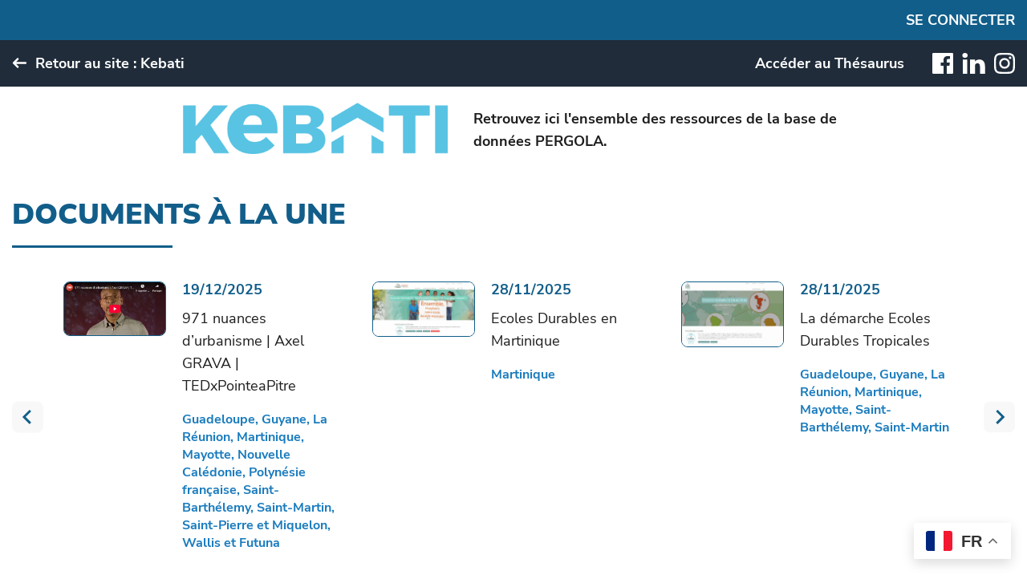

--- FILE ---
content_type: text/html; charset=UTF-8
request_url: https://www.pergola-outremer.fr/kebati/
body_size: 21660
content:
<!doctype html>
<html lang="fr-FR">
<head>
	<meta charset="utf-8"/>
	<meta name="viewport" content="width=device-width, initial-scale=1">
	<link rel="icon" type="image/png" href="https://www.pergola-outremer.fr/kebati/wp-content/themes/ombree/img/favicon.png" />
	<meta name='robots' content='index, follow, max-image-preview:large, max-snippet:-1, max-video-preview:-1' />

	<!-- This site is optimized with the Yoast SEO plugin v26.7 - https://yoast.com/wordpress/plugins/seo/ -->
	<title>Kebati - Espace Pergola de Kebati</title>
<link data-rocket-prefetch href="https://pergola.containers.piwik.pro" rel="dns-prefetch">
<link data-rocket-prefetch href="https://cdn.matomo.cloud" rel="dns-prefetch">
<link data-rocket-prefetch href="https://www.googletagmanager.com" rel="dns-prefetch"><link rel="preload" data-rocket-preload as="image" href="https://www.pergola-outremer.fr/kebati/wp-content/uploads/genPdf/68e910c75939d-01-01-ant-may-fiche-autocontrole-c1.png" fetchpriority="high">
	<meta name="description" content="Espace Pergola de Kebati" />
	<link rel="canonical" href="https://www.pergola-outremer.fr/kebati/" />
	<meta property="og:locale" content="fr_FR" />
	<meta property="og:type" content="website" />
	<meta property="og:title" content="Kebati" />
	<meta property="og:description" content="Espace Pergola de Kebati" />
	<meta property="og:url" content="https://www.pergola-outremer.fr/kebati/" />
	<meta property="og:site_name" content="Kebati" />
	<meta name="twitter:card" content="summary_large_image" />
	<script type="application/ld+json" class="yoast-schema-graph">{"@context":"https://schema.org","@graph":[{"@type":"CollectionPage","@id":"https://www.pergola-outremer.fr/kebati/","url":"https://www.pergola-outremer.fr/kebati/","name":"Kebati - Espace Pergola de Kebati","isPartOf":{"@id":"https://www.pergola-outremer.fr/kebati/#website"},"description":"Espace Pergola de Kebati","breadcrumb":{"@id":"https://www.pergola-outremer.fr/kebati/#breadcrumb"},"inLanguage":"fr-FR"},{"@type":"BreadcrumbList","@id":"https://www.pergola-outremer.fr/kebati/#breadcrumb","itemListElement":[{"@type":"ListItem","position":1,"name":"Accueil"}]},{"@type":"WebSite","@id":"https://www.pergola-outremer.fr/kebati/#website","url":"https://www.pergola-outremer.fr/kebati/","name":"Kebati","description":"Espace Pergola de Kebati","potentialAction":[{"@type":"SearchAction","target":{"@type":"EntryPoint","urlTemplate":"https://www.pergola-outremer.fr/kebati/?s={search_term_string}"},"query-input":{"@type":"PropertyValueSpecification","valueRequired":true,"valueName":"search_term_string"}}],"inLanguage":"fr-FR"}]}</script>
	<!-- / Yoast SEO plugin. -->



<style id='wp-img-auto-sizes-contain-inline-css' type='text/css'>
img:is([sizes=auto i],[sizes^="auto," i]){contain-intrinsic-size:3000px 1500px}
/*# sourceURL=wp-img-auto-sizes-contain-inline-css */
</style>
<style id='wp-emoji-styles-inline-css' type='text/css'>

	img.wp-smiley, img.emoji {
		display: inline !important;
		border: none !important;
		box-shadow: none !important;
		height: 1em !important;
		width: 1em !important;
		margin: 0 0.07em !important;
		vertical-align: -0.1em !important;
		background: none !important;
		padding: 0 !important;
	}
/*# sourceURL=wp-emoji-styles-inline-css */
</style>
<link rel='stylesheet' id='wp-block-library-css' href='https://www.pergola-outremer.fr/kebati/wp-includes/css/dist/block-library/style.min.css?ver=4b86c3' type='text/css' media='all' />
<style id='classic-theme-styles-inline-css' type='text/css'>
/*! This file is auto-generated */
.wp-block-button__link{color:#fff;background-color:#32373c;border-radius:9999px;box-shadow:none;text-decoration:none;padding:calc(.667em + 2px) calc(1.333em + 2px);font-size:1.125em}.wp-block-file__button{background:#32373c;color:#fff;text-decoration:none}
/*# sourceURL=/wp-includes/css/classic-themes.min.css */
</style>
<style id='safe-svg-svg-icon-style-inline-css' type='text/css'>
.safe-svg-cover{text-align:center}.safe-svg-cover .safe-svg-inside{display:inline-block;max-width:100%}.safe-svg-cover svg{fill:currentColor;height:100%;max-height:100%;max-width:100%;width:100%}

/*# sourceURL=https://www.pergola-outremer.fr/kebati/wp-content/plugins/safe-svg/dist/safe-svg-block-frontend.css */
</style>
<style id='pdfemb-pdf-embedder-viewer-style-inline-css' type='text/css'>
.wp-block-pdfemb-pdf-embedder-viewer{max-width:none}

/*# sourceURL=https://www.pergola-outremer.fr/kebati/wp-content/plugins/pdf-embedder/block/build/style-index.css */
</style>
<style id='global-styles-inline-css' type='text/css'>
:root{--wp--preset--aspect-ratio--square: 1;--wp--preset--aspect-ratio--4-3: 4/3;--wp--preset--aspect-ratio--3-4: 3/4;--wp--preset--aspect-ratio--3-2: 3/2;--wp--preset--aspect-ratio--2-3: 2/3;--wp--preset--aspect-ratio--16-9: 16/9;--wp--preset--aspect-ratio--9-16: 9/16;--wp--preset--color--black: #000000;--wp--preset--color--cyan-bluish-gray: #abb8c3;--wp--preset--color--white: #ffffff;--wp--preset--color--pale-pink: #f78da7;--wp--preset--color--vivid-red: #cf2e2e;--wp--preset--color--luminous-vivid-orange: #ff6900;--wp--preset--color--luminous-vivid-amber: #fcb900;--wp--preset--color--light-green-cyan: #7bdcb5;--wp--preset--color--vivid-green-cyan: #00d084;--wp--preset--color--pale-cyan-blue: #8ed1fc;--wp--preset--color--vivid-cyan-blue: #0693e3;--wp--preset--color--vivid-purple: #9b51e0;--wp--preset--gradient--vivid-cyan-blue-to-vivid-purple: linear-gradient(135deg,rgb(6,147,227) 0%,rgb(155,81,224) 100%);--wp--preset--gradient--light-green-cyan-to-vivid-green-cyan: linear-gradient(135deg,rgb(122,220,180) 0%,rgb(0,208,130) 100%);--wp--preset--gradient--luminous-vivid-amber-to-luminous-vivid-orange: linear-gradient(135deg,rgb(252,185,0) 0%,rgb(255,105,0) 100%);--wp--preset--gradient--luminous-vivid-orange-to-vivid-red: linear-gradient(135deg,rgb(255,105,0) 0%,rgb(207,46,46) 100%);--wp--preset--gradient--very-light-gray-to-cyan-bluish-gray: linear-gradient(135deg,rgb(238,238,238) 0%,rgb(169,184,195) 100%);--wp--preset--gradient--cool-to-warm-spectrum: linear-gradient(135deg,rgb(74,234,220) 0%,rgb(151,120,209) 20%,rgb(207,42,186) 40%,rgb(238,44,130) 60%,rgb(251,105,98) 80%,rgb(254,248,76) 100%);--wp--preset--gradient--blush-light-purple: linear-gradient(135deg,rgb(255,206,236) 0%,rgb(152,150,240) 100%);--wp--preset--gradient--blush-bordeaux: linear-gradient(135deg,rgb(254,205,165) 0%,rgb(254,45,45) 50%,rgb(107,0,62) 100%);--wp--preset--gradient--luminous-dusk: linear-gradient(135deg,rgb(255,203,112) 0%,rgb(199,81,192) 50%,rgb(65,88,208) 100%);--wp--preset--gradient--pale-ocean: linear-gradient(135deg,rgb(255,245,203) 0%,rgb(182,227,212) 50%,rgb(51,167,181) 100%);--wp--preset--gradient--electric-grass: linear-gradient(135deg,rgb(202,248,128) 0%,rgb(113,206,126) 100%);--wp--preset--gradient--midnight: linear-gradient(135deg,rgb(2,3,129) 0%,rgb(40,116,252) 100%);--wp--preset--font-size--small: 13px;--wp--preset--font-size--medium: 20px;--wp--preset--font-size--large: 36px;--wp--preset--font-size--x-large: 42px;--wp--preset--spacing--20: 0.44rem;--wp--preset--spacing--30: 0.67rem;--wp--preset--spacing--40: 1rem;--wp--preset--spacing--50: 1.5rem;--wp--preset--spacing--60: 2.25rem;--wp--preset--spacing--70: 3.38rem;--wp--preset--spacing--80: 5.06rem;--wp--preset--shadow--natural: 6px 6px 9px rgba(0, 0, 0, 0.2);--wp--preset--shadow--deep: 12px 12px 50px rgba(0, 0, 0, 0.4);--wp--preset--shadow--sharp: 6px 6px 0px rgba(0, 0, 0, 0.2);--wp--preset--shadow--outlined: 6px 6px 0px -3px rgb(255, 255, 255), 6px 6px rgb(0, 0, 0);--wp--preset--shadow--crisp: 6px 6px 0px rgb(0, 0, 0);}:where(.is-layout-flex){gap: 0.5em;}:where(.is-layout-grid){gap: 0.5em;}body .is-layout-flex{display: flex;}.is-layout-flex{flex-wrap: wrap;align-items: center;}.is-layout-flex > :is(*, div){margin: 0;}body .is-layout-grid{display: grid;}.is-layout-grid > :is(*, div){margin: 0;}:where(.wp-block-columns.is-layout-flex){gap: 2em;}:where(.wp-block-columns.is-layout-grid){gap: 2em;}:where(.wp-block-post-template.is-layout-flex){gap: 1.25em;}:where(.wp-block-post-template.is-layout-grid){gap: 1.25em;}.has-black-color{color: var(--wp--preset--color--black) !important;}.has-cyan-bluish-gray-color{color: var(--wp--preset--color--cyan-bluish-gray) !important;}.has-white-color{color: var(--wp--preset--color--white) !important;}.has-pale-pink-color{color: var(--wp--preset--color--pale-pink) !important;}.has-vivid-red-color{color: var(--wp--preset--color--vivid-red) !important;}.has-luminous-vivid-orange-color{color: var(--wp--preset--color--luminous-vivid-orange) !important;}.has-luminous-vivid-amber-color{color: var(--wp--preset--color--luminous-vivid-amber) !important;}.has-light-green-cyan-color{color: var(--wp--preset--color--light-green-cyan) !important;}.has-vivid-green-cyan-color{color: var(--wp--preset--color--vivid-green-cyan) !important;}.has-pale-cyan-blue-color{color: var(--wp--preset--color--pale-cyan-blue) !important;}.has-vivid-cyan-blue-color{color: var(--wp--preset--color--vivid-cyan-blue) !important;}.has-vivid-purple-color{color: var(--wp--preset--color--vivid-purple) !important;}.has-black-background-color{background-color: var(--wp--preset--color--black) !important;}.has-cyan-bluish-gray-background-color{background-color: var(--wp--preset--color--cyan-bluish-gray) !important;}.has-white-background-color{background-color: var(--wp--preset--color--white) !important;}.has-pale-pink-background-color{background-color: var(--wp--preset--color--pale-pink) !important;}.has-vivid-red-background-color{background-color: var(--wp--preset--color--vivid-red) !important;}.has-luminous-vivid-orange-background-color{background-color: var(--wp--preset--color--luminous-vivid-orange) !important;}.has-luminous-vivid-amber-background-color{background-color: var(--wp--preset--color--luminous-vivid-amber) !important;}.has-light-green-cyan-background-color{background-color: var(--wp--preset--color--light-green-cyan) !important;}.has-vivid-green-cyan-background-color{background-color: var(--wp--preset--color--vivid-green-cyan) !important;}.has-pale-cyan-blue-background-color{background-color: var(--wp--preset--color--pale-cyan-blue) !important;}.has-vivid-cyan-blue-background-color{background-color: var(--wp--preset--color--vivid-cyan-blue) !important;}.has-vivid-purple-background-color{background-color: var(--wp--preset--color--vivid-purple) !important;}.has-black-border-color{border-color: var(--wp--preset--color--black) !important;}.has-cyan-bluish-gray-border-color{border-color: var(--wp--preset--color--cyan-bluish-gray) !important;}.has-white-border-color{border-color: var(--wp--preset--color--white) !important;}.has-pale-pink-border-color{border-color: var(--wp--preset--color--pale-pink) !important;}.has-vivid-red-border-color{border-color: var(--wp--preset--color--vivid-red) !important;}.has-luminous-vivid-orange-border-color{border-color: var(--wp--preset--color--luminous-vivid-orange) !important;}.has-luminous-vivid-amber-border-color{border-color: var(--wp--preset--color--luminous-vivid-amber) !important;}.has-light-green-cyan-border-color{border-color: var(--wp--preset--color--light-green-cyan) !important;}.has-vivid-green-cyan-border-color{border-color: var(--wp--preset--color--vivid-green-cyan) !important;}.has-pale-cyan-blue-border-color{border-color: var(--wp--preset--color--pale-cyan-blue) !important;}.has-vivid-cyan-blue-border-color{border-color: var(--wp--preset--color--vivid-cyan-blue) !important;}.has-vivid-purple-border-color{border-color: var(--wp--preset--color--vivid-purple) !important;}.has-vivid-cyan-blue-to-vivid-purple-gradient-background{background: var(--wp--preset--gradient--vivid-cyan-blue-to-vivid-purple) !important;}.has-light-green-cyan-to-vivid-green-cyan-gradient-background{background: var(--wp--preset--gradient--light-green-cyan-to-vivid-green-cyan) !important;}.has-luminous-vivid-amber-to-luminous-vivid-orange-gradient-background{background: var(--wp--preset--gradient--luminous-vivid-amber-to-luminous-vivid-orange) !important;}.has-luminous-vivid-orange-to-vivid-red-gradient-background{background: var(--wp--preset--gradient--luminous-vivid-orange-to-vivid-red) !important;}.has-very-light-gray-to-cyan-bluish-gray-gradient-background{background: var(--wp--preset--gradient--very-light-gray-to-cyan-bluish-gray) !important;}.has-cool-to-warm-spectrum-gradient-background{background: var(--wp--preset--gradient--cool-to-warm-spectrum) !important;}.has-blush-light-purple-gradient-background{background: var(--wp--preset--gradient--blush-light-purple) !important;}.has-blush-bordeaux-gradient-background{background: var(--wp--preset--gradient--blush-bordeaux) !important;}.has-luminous-dusk-gradient-background{background: var(--wp--preset--gradient--luminous-dusk) !important;}.has-pale-ocean-gradient-background{background: var(--wp--preset--gradient--pale-ocean) !important;}.has-electric-grass-gradient-background{background: var(--wp--preset--gradient--electric-grass) !important;}.has-midnight-gradient-background{background: var(--wp--preset--gradient--midnight) !important;}.has-small-font-size{font-size: var(--wp--preset--font-size--small) !important;}.has-medium-font-size{font-size: var(--wp--preset--font-size--medium) !important;}.has-large-font-size{font-size: var(--wp--preset--font-size--large) !important;}.has-x-large-font-size{font-size: var(--wp--preset--font-size--x-large) !important;}
:where(.wp-block-post-template.is-layout-flex){gap: 1.25em;}:where(.wp-block-post-template.is-layout-grid){gap: 1.25em;}
:where(.wp-block-term-template.is-layout-flex){gap: 1.25em;}:where(.wp-block-term-template.is-layout-grid){gap: 1.25em;}
:where(.wp-block-columns.is-layout-flex){gap: 2em;}:where(.wp-block-columns.is-layout-grid){gap: 2em;}
:root :where(.wp-block-pullquote){font-size: 1.5em;line-height: 1.6;}
/*# sourceURL=global-styles-inline-css */
</style>
<link rel='stylesheet' id='parent-style-css' href='https://www.pergola-outremer.fr/kebati/wp-content/themes/ombree/style.css?ver=4b86c3' type='text/css' media='all' />
<link rel='stylesheet' id='child-css-css' href='https://www.pergola-outremer.fr/kebati/wp-content/themes/ombree-partner/style.css?ver=4b86c3' type='text/css' media='all' />
<link rel='stylesheet' id='style-css' href='https://www.pergola-outremer.fr/kebati/wp-content/themes/ombree/dist/css/style.min.css?ver=4b86c3' type='text/css' media='all' />
<script type="text/javascript" src="https://www.pergola-outremer.fr/kebati/wp-includes/js/jquery/jquery.min.js?ver=3.7.1" id="jquery-core-js"></script>
<script type="text/javascript" src="https://www.pergola-outremer.fr/kebati/wp-includes/js/jquery/jquery-migrate.min.js?ver=3.4.1" id="jquery-migrate-js"></script>
<script type="text/javascript" id="analytics-js-extra">
/* <![CDATA[ */
var analytics = {"gtm_data_layout":{"event":"dataLayerLoaded","context":"home","env_channel":"desktop"},"actions":[{"node":".simple-search","trigger":"click","event":"filter_search","datalayout":[[".classic-search","#search","val","search_term"]]},{"node":"#filters :input","trigger":"change","event":"filter_search_advanced","datalayout":[["#filters","#search","val","search_term"],["#filters","input[name=\"territoires[]\"]","checked_multiple_label","territoires"],["#filters","input[name=\"thematiques[]\"]","checked_multiple_label","thematiques"],["#filters","input[name=\"formats[]\"]","checked_multiple","formats"],["#filters","input[name=\"document_access\"]","checked_label","document_access"]]}]};
//# sourceURL=analytics-js-extra
/* ]]> */
</script>
<script type="text/javascript" src="https://www.pergola-outremer.fr/kebati/wp-content/themes/ombree/dist/js/analytics.min.js?ver=4b86c3" id="analytics-js"></script>
<link rel="https://api.w.org/" href="https://www.pergola-outremer.fr/kebati/wp-json/" /><link rel="EditURI" type="application/rsd+xml" title="RSD" href="https://www.pergola-outremer.fr/kebati/xmlrpc.php?rsd" />

    <!-- Google Tag Manager -->
    <script>(function(w,d,s,l,i){w[l]=w[l]||[];w[l].push({'gtm.start':
                new Date().getTime(),event:'gtm.js'});var f=d.getElementsByTagName(s)[0],
            j=d.createElement(s),dl=l!='dataLayer'?'&l='+l:'';j.async=true;j.src=
            'https://www.googletagmanager.com/gtm.js?id='+i+dl;f.parentNode.insertBefore(j,f);
        })(window,document,'script','dataLayer','GTM-PLB7WZ7');</script>
    <!-- End Google Tag Manager -->
                                            <!-- Matomo Tag Manager -->
<script>
  var _mtm = window._mtm = window._mtm || [];
  _mtm.push({'mtm.startTime': (new Date().getTime()), 'event': 'mtm.Start'});
  (function() {
    var d=document, g=d.createElement('script'), s=d.getElementsByTagName('script')[0];
    g.async=true; g.src='https://cdn.matomo.cloud/whodunit.matomo.cloud/container_pKwWiKKd.js'; s.parentNode.insertBefore(g,s);
  })();
</script>
<!-- End Matomo Tag Manager -->                                <meta name="generator" content="WP Rocket 3.20.3" data-wpr-features="wpr_preconnect_external_domains wpr_oci wpr_preload_links wpr_desktop" /></head>
<body class="home blog wp-theme-ombree wp-child-theme-ombree-partner espace espace-partenaire theme theme03 child-theme espace espace-partenaire">
    <!-- Google Tag Manager (noscript) -->
    <noscript><iframe src="https://www.googletagmanager.com/ns.html?id=GTM-PLB7WZ7"
                      height="0" width="0" style="display:none;visibility:hidden"></iframe></noscript>
    <!-- End Google Tag Manager (noscript) -->
    <svg xmlns="http://www.w3.org/2000/svg" aria-hidden="true" style="display:none;">
    
    <!-- <style type="text/css">
    /* this is hiding all the nested svg elements unless they are the target */
    <![CDATA[
        svg > svg:not(:target) {
            display: none;
        }
    ]]>
    </style> -->

    <symbol id="arrow_left" fill="none" xmlns="http://www.w3.org/2000/svg" xmlns:xlink="http://www.w3.org/1999/xlink" width="19" height="13" viewBox="0 0 19 13">
        <defs><path d="M16.9 12.7c.49.48.49 1.26 0 1.74l-2.82 2.83H25.9a1.23 1.23 0 0 1 0 2.46H14.08l2.83 2.83a1.23 1.23 0 0 1-1.75 1.75l-4.93-4.94a1.23 1.23 0 0 1 0-1.74l4.93-4.94a1.23 1.23 0 0 1 1.75 0Z" id="a"/></defs><use fill="currentColor" fill-rule="nonzero" xlink:href="#a" transform="translate(-9 -12)"/>
    </symbol>
    <svg id="arrow_left_svg" xmlns="http://www.w3.org/2000/svg" xmlns:xlink="http://www.w3.org/1999/xlink">
        <use xlink:href="#arrow_left"/>
    </svg>

    <symbol id="arrow_down" fill="none" xmlns="http://www.w3.org/2000/svg" xmlns:xlink="http://www.w3.org/1999/xlink" width="30" height="30" viewBox="0 0 30 30">
        <defs><path d="m15 17.59 6.3-6.3a1 1 0 0 1 1.4 1.42l-7 7a1 1 0 0 1-1.4 0l-7-7a1 1 0 0 1 1.4-1.42l6.3 6.3z" id="y"/></defs><g fill="none" fill-rule="evenodd"><path d="M0 0h30v30H0z"/><mask id="z" fill="currentColor"><use xlink:href="#y"/></mask><use fill="currentColor" fill-rule="nonzero" xlink:href="#y"/><g mask="url(#z)" fill="none"><path d="M0 0h30v30H0z"/></g></g>
    </symbol>
    <svg id="arrow_down_svg" xmlns="http://www.w3.org/2000/svg" xmlns:xlink="http://www.w3.org/1999/xlink">
        <use xlink:href="#arrow_down"/>
    </svg>

    <symbol id="bell" fill="none" xmlns="http://www.w3.org/2000/svg" xmlns:xlink="http://www.w3.org/1999/xlink" width="20" height="20" viewBox="0 0 20 20">
        <g stroke="currentColor" stroke-width="2" fill="none" fill-rule="evenodd" stroke-linecap="round" stroke-linejoin="round"><path d="M15.25 6.4c0-2.98-2.55-5.4-5.7-5.4-3.15 0-5.7 2.42-5.7 5.4 0 6.3-2.85 8.1-2.85 8.1h17.1s-2.85-1.8-2.85-8.1M11.2 18.1c-.35.56-.97.9-1.65.9-.68 0-1.3-.34-1.64-.9"/></g>
    </symbol>
    <svg id="bell_svg" xmlns="http://www.w3.org/2000/svg" xmlns:xlink="http://www.w3.org/1999/xlink">
        <use xlink:href="#bell"/>
    </svg>

    <symbol id="calendar" fill="none" xmlns="http://www.w3.org/2000/svg" xmlns:xlink="http://www.w3.org/1999/xlink" width="26" height="26" viewBox="0 0 26 26">
        <g fill="currentColor"><path d="M22.86 0H3.14A3.18 3.18 0 0 0 0 3.14v19.72C0 24.56 1.44 26 3.14 26h19.72c1.7 0 3.14-1.44 3.14-3.14V3.14C26 1.44 24.56 0 22.86 0zM3.14 1.08h19.72c1.11 0 2.06.95 2.06 2.06V6.5H1.08V3.14c0-1.11.95-2.06 2.06-2.06zm19.72 23.84H3.14a2.09 2.09 0 0 1-2.06-2.06V7.58h23.84v15.28c0 1.11-.95 2.06-2.06 2.06z"/><path d="M8.46 5h.08C8.8 5 9 4.78 9 4.5S8.8 4 8.54 4h-.08C8.2 4 8 4.22 8 4.5s.2.5.46.5zm10.06 0a.49.49 0 0 0 .48-.5c0-.28-.21-.5-.48-.5h-.1c-.25 0-.42.22-.42.5s.26.5.52.5zm-.4 6.04-2.7.89c-.34.1-.5.42-.38.71.13.29.5.43.84.32l1.83-.6v9.08c0 .31.29.56.65.56.35 0 .64-.25.64-.56v-9.88a.54.54 0 0 0-.28-.46.74.74 0 0 0-.6-.06zm-7.7 4.7 3.41-3.85a.51.51 0 0 0 .08-.58.6.6 0 0 0-.54-.31h-6.3c-.33 0-.6.25-.6.55 0 .3.27.54.6.54h5.05l-3.37 3.82a.51.51 0 0 0-.07.6c.12.19.34.32.58.29.6-.04 2.3.02 3.1.8.38.37.52.87.42 1.53-.17 1.2-1.06 1.6-1.78 1.72-1.45.25-3.3-.4-3.89-1.36a.62.62 0 0 0-.8-.21c-.3.14-.4.47-.23.74C6.78 21.2 8.6 22 10.34 22c.3 0 .6-.02.88-.07 1.54-.27 2.53-1.24 2.74-2.65.14-1-.1-1.82-.74-2.44-.76-.74-1.9-1-2.8-1.1z"/></g>
    </symbol>
    <svg id="calendar_svg" xmlns="http://www.w3.org/2000/svg" xmlns:xlink="http://www.w3.org/1999/xlink">
        <use xlink:href="#calendar"/>
    </svg>

    <symbol id="check" fill="none" xmlns="http://www.w3.org/2000/svg" xmlns:xlink="http://www.w3.org/1999/xlink" width="26" height="26" viewBox="0 0 26 26">
        <path stroke="#429393" stroke-width="2" d="M1.5 9.5 9.94 18 19.5 1" fill="none" fill-rule="evenodd"/>
    </symbol>
    <svg id="check_svg" xmlns="http://www.w3.org/2000/svg" xmlns:xlink="http://www.w3.org/1999/xlink">
        <use xlink:href="#check"/>
    </svg>

    <symbol id="close" fill="none" xmlns="http://www.w3.org/2000/svg" xmlns:xlink="http://www.w3.org/1999/xlink" width="28" height="28" viewBox="0 0 28 28">
        <path d="M27.3.7a2.41 2.41 0 0 0-3.42 0L14 10.6 4.12.7A2.41 2.41 0 1 0 .7 4.13L10.59 14 .71 23.89a2.41 2.41 0 0 0 3.4 3.4L14 17.41l9.88 9.88a2.41 2.41 0 0 0 3.41-3.4L17.41 14l9.88-9.88a2.41 2.41 0 0 0 0-3.41z" fill="currentColor"/>
    </symbol>
    <svg id="close_svg" xmlns="http://www.w3.org/2000/svg" xmlns:xlink="http://www.w3.org/1999/xlink">
        <use xlink:href="#close"/>
    </svg>

    <symbol id="closedialog" fill="none" xmlns="http://www.w3.org/2000/svg" xmlns:xlink="http://www.w3.org/1999/xlink" width="22" height="22" viewBox="0 0 22 22">
        <g transform="translate(1 1)" stroke="currentColor" stroke-width="2" fill="none" fill-rule="evenodd"><circle cx="10" cy="10" r="10"/><path d="m6 6 8 8M6 14l8-8"/></g>
    </symbol>
    <svg id="closedialog_svg" xmlns="http://www.w3.org/2000/svg" xmlns:xlink="http://www.w3.org/1999/xlink">
        <use xlink:href="#closedialog"/>
    </svg>

    <symbol id="database" fill="none" xmlns="http://www.w3.org/2000/svg" xmlns:xlink="http://www.w3.org/1999/xlink" width="21" height="22" viewBox="0 0 21 22">
        <g transform="translate(1.4 1)" stroke="currentColor" stroke-width="2" fill="none" fill-rule="evenodd" stroke-linecap="round" stroke-linejoin="round"><ellipse cx="9" cy="3" rx="9" ry="3"/><path d="M18 10c0 1.66-4 3-9 3s-9-1.34-9-3"/><path d="M0 3v14c0 1.66 4 3 9 3s9-1.34 9-3V3"/></g>
    </symbol>
    <svg id="database_svg" xmlns="http://www.w3.org/2000/svg" xmlns:xlink="http://www.w3.org/1999/xlink">
        <use xlink:href="#database"/>
    </svg>

    <symbol id="delete" fill="none" xmlns="http://www.w3.org/2000/svg" xmlns:xlink="http://www.w3.org/1999/xlink" width="21" height="26" viewBox="0 0 21 26">
        <path d="m19 4-.86 17.01A4.23 4.23 0 0 1 13.89 25H7.1a4.23 4.23 0 0 1-4.25-3.99L2 4m-2 .5h21M7 9l1 11m6-11-1 11M6 4l.55-1.63A2 2 0 0 1 8.44 1h3.12a2 2 0 0 1 1.89 1.37L14 4" stroke="currentColor" stroke-width="2" fill="none" fill-rule="evenodd"/>
    </symbol>
    <svg id="delete_svg" xmlns="http://www.w3.org/2000/svg" xmlns:xlink="http://www.w3.org/1999/xlink">
        <use xlink:href="#delete"/>
    </svg>

    <symbol id="edit" fill="none" xmlns="http://www.w3.org/2000/svg" xmlns:xlink="http://www.w3.org/1999/xlink" width="21" height="20" viewBox="0 0 21 20">
        <path d="M10.52 18.49h9M14.9 1.64a2.1 2.1 0 0 1 2.05-.57c.73.2 1.3.79 1.5 1.54a2.2 2.2 0 0 1-.55 2.09L5.4 17.47l-4 1.02 1-4.09L14.9 1.63z" stroke="currentColor" stroke-width="2" fill="none" fill-rule="evenodd" stroke-linecap="round" stroke-linejoin="round"/>
    </symbol>
    <svg id="edit_svg" xmlns="http://www.w3.org/2000/svg" xmlns:xlink="http://www.w3.org/1999/xlink">
        <use xlink:href="#edit"/>
    </svg>

    <symbol id="external_link" fill="none" xmlns="http://www.w3.org/2000/svg" xmlns:xlink="http://www.w3.org/1999/xlink" width="22" height="22" viewBox="0 0 22 22">
        <path d="M21.96 10.82a.46.46 0 0 0-.09-.14l-.01-.02-3.83-3.82a.48.48 0 0 0-.67.67l3 3.01H9.1a.48.48 0 0 0 0 .96h11.28l-3.01 3a.48.48 0 1 0 .67.68l3.83-3.82.05-.07c.02-.03.04-.05.05-.09a.48.48 0 0 0 0-.36Zm-7.13 3.53a.48.48 0 0 0-.48.48v4.78c0 .79-.65 1.43-1.44 1.43H2.4c-.79 0-1.43-.64-1.43-1.43V2.39C.96 1.6 1.6.96 2.39.96h10.52c.8 0 1.44.64 1.44 1.43v4.78a.48.48 0 0 0 .95 0V2.4A2.4 2.4 0 0 0 12.91 0H2.4A2.4 2.4 0 0 0 0 2.4v17.2A2.4 2.4 0 0 0 2.4 22H12.9a2.4 2.4 0 0 0 2.4-2.4v-4.77a.48.48 0 0 0-.48-.48Z" fill="currentColor" fill-rule="nonzero"/>
    </symbol>
    <svg id="external_link_svg" xmlns="http://www.w3.org/2000/svg" xmlns:xlink="http://www.w3.org/1999/xlink">
        <use xlink:href="#external_link"/>
    </svg>

    <symbol id="eye" fill="none" xmlns="http://www.w3.org/2000/svg" xmlns:xlink="http://www.w3.org/1999/xlink" width="24" height="18" viewBox="0 0 24 18">
        <g transform="translate(1 1)" stroke="currentColor" stroke-width="2" fill="none" fill-rule="evenodd" stroke-linecap="round" stroke-linejoin="round"><path d="M0 8s4-8 11-8 11 8 11 8-4 8-11 8S0 8 0 8z"/><circle cx="11" cy="8" r="3"/></g>
    </symbol>
    <svg id="eye_svg" xmlns="http://www.w3.org/2000/svg" xmlns:xlink="http://www.w3.org/1999/xlink">
        <use xlink:href="#eye"/>
    </svg>

    <symbol id="facebook" fill="none" xmlns="http://www.w3.org/2000/svg" xmlns:xlink="http://www.w3.org/1999/xlink" width="26" height="26" viewBox="0 0 26 26">
        <path d="M13.89 26H1.44C.64 26 0 25.36 0 24.56V1.43C0 .64.64 0 1.44 0h23.13C25.36 0 26 .64 26 1.43v23.13c0 .8-.64 1.44-1.43 1.44h-6.63V15.93h3.38l.5-3.92h-3.88V9.5c0-1.14.32-1.92 1.94-1.92h2.08V4.1c-.36-.06-1.6-.16-3.03-.16-3 0-5.04 1.83-5.04 5.18v2.9h-3.4v3.92h3.4V26Z" fill="currentColor" fill-rule="nonzero"/>
    </symbol>
    <svg id="facebook_svg" xmlns="http://www.w3.org/2000/svg" xmlns:xlink="http://www.w3.org/1999/xlink">
        <use xlink:href="#facebook"/>
    </svg>

    <symbol id="file_add" fill="none" xmlns="http://www.w3.org/2000/svg" xmlns:xlink="http://www.w3.org/1999/xlink" width="18" height="22" viewBox="0 0 18 22">
        <g stroke="currentColor" stroke-width="2" fill="none" fill-rule="evenodd" stroke-linecap="round" stroke-linejoin="round"><path d="M11 1H3a2 2 0 0 0-2 2v16a2 2 0 0 0 2 2h12a2 2 0 0 0 2-2V7l-6-6z"/><path d="M11 1v6h6M9 17v-6m-3 3h6"/></g>
    </symbol>
    <svg id="file_add_svg" xmlns="http://www.w3.org/2000/svg" xmlns:xlink="http://www.w3.org/1999/xlink">
        <use xlink:href="#file_add"/>
    </svg>

    <symbol id="file_folder" fill="none" xmlns="http://www.w3.org/2000/svg" width="24" height="20" viewBox="0 0 24 20">
        <path d="M4.5 5.25a.75.75 0 0 1 .75-.75h10.5a.75.75 0 1 1 0 1.5H5.25a.75.75 0 0 1-.75-.75zM12.75 9a.75.75 0 1 0 0 1.5h3a.75.75 0 1 0 0-1.5h-3zM12 14.25a.75.75 0 0 1 .75-.75h3a.75.75 0 1 1 0 1.5h-3a.75.75 0 0 1-.75-.75zM5.25 9a.75.75 0 0 0-.75.75v4.5a.75.75 0 0 0 .75.75h4.5a.75.75 0 0 0 .75-.75v-4.5A.75.75 0 0 0 9.75 9h-4.5zM6 13.5v-3h3v3H6zM0 3a3 3 0 0 1 3-3h15a3 3 0 0 1 3 3v1.5a3 3 0 0 1 3 3v8.25a3.75 3.75 0 0 1-3.75 3.75H3.75A3.75 3.75 0 0 1 0 15.75V3zm19.5 0A1.5 1.5 0 0 0 18 1.5H3A1.5 1.5 0 0 0 1.5 3v12.75A2.25 2.25 0 0 0 3.75 18h16.5a2.25 2.25 0 0 0 2.25-2.25V7.5A1.5 1.5 0 0 0 21 6v9.75a.75.75 0 1 1-1.5 0V3z" fill="currentColor"/>
    </symbol>
    <svg id="file_folder_svg" xmlns="http://www.w3.org/2000/svg" xmlns:xlink="http://www.w3.org/1999/xlink">
        <use xlink:href="#file_folder"/>
    </svg>

    <symbol id="file_remove" fill="none" xmlns="http://www.w3.org/2000/svg" xmlns:xlink="http://www.w3.org/1999/xlink" width="19" height="22" viewBox="0 0 19 22">
        <g stroke="currentColor" stroke-width="2" fill="none" fill-rule="evenodd" stroke-linecap="round" stroke-linejoin="round"><path d="M11.96 1h-8a2 2 0 0 0-2 2v16a2 2 0 0 0 2 2h12a2 2 0 0 0 2-2V7l-6-6z"/><path d="M11.96 1v6h6m-11 7h6"/></g>
    </symbol>
    <svg id="file_remove_svg" xmlns="http://www.w3.org/2000/svg" xmlns:xlink="http://www.w3.org/1999/xlink">
        <use xlink:href="#file_remove"/>
    </svg>

    <symbol id="file_text" fill="none" xmlns="http://www.w3.org/2000/svg" xmlns:xlink="http://www.w3.org/1999/xlink" width="18" height="22" viewBox="0 0 18 22">
        <g stroke="currentColor" stroke-width="2" fill="none" fill-rule="evenodd" stroke-linecap="round" stroke-linejoin="round"><path d="M11 1H3a2 2 0 0 0-2 2v16a2 2 0 0 0 2 2h12a2 2 0 0 0 2-2V7l-6-6z"/><path d="M11 1v6h6m-4 5H5m8 4H5m2-8H5"/></g>
    </symbol>
    <svg id="file_text_svg" xmlns="http://www.w3.org/2000/svg" xmlns:xlink="http://www.w3.org/1999/xlink">
        <use xlink:href="#file_text"/>
    </svg>

    <symbol id="filter" fill="none" xmlns="http://www.w3.org/2000/svg" xmlns:xlink="http://www.w3.org/1999/xlink" width="23" height="23" viewBox="0 0 23 23">
        <path d="M3.29 6.57a3.29 3.29 0 1 0 0-6.57 3.29 3.29 0 0 0 0 6.57zm0-4.93a1.64 1.64 0 1 1 0 3.29 1.64 1.64 0 0 1 0-3.29zM19.7 8.21a3.29 3.29 0 1 0 0 6.58 3.29 3.29 0 0 0 0-6.58zm0 4.93a1.64 1.64 0 1 1 0-3.28 1.64 1.64 0 0 1 0 3.28zM3.3 16.43a3.29 3.29 0 1 0 0 6.57 3.29 3.29 0 0 0 0-6.57zm0 4.93a1.64 1.64 0 1 1 0-3.29 1.64 1.64 0 0 1 0 3.29zM8.2 2.46h13.97a.82.82 0 1 1 0 1.65H8.21a.82.82 0 1 1 0-1.65zM.82 10.68H14.8a.82.82 0 1 1 0 1.64H.82a.82.82 0 1 1 0-1.64zm21.36 9.86H8.2a.82.82 0 1 1 0-1.65h13.97a.82.82 0 1 1 0 1.65z" fill="currentColor"/>
    </symbol>
    <svg id="filter_svg" xmlns="http://www.w3.org/2000/svg" xmlns:xlink="http://www.w3.org/1999/xlink">
        <use xlink:href="#filter"/>
    </svg>

    <symbol id="glossary" fill="none" xmlns="http://www.w3.org/2000/svg" xmlns:xlink="http://www.w3.org/1999/xlink" width="23" height="25" viewBox="0 0 23 25">
        <path d="M3.83 0a.59.59 0 0 0-.57.57v2.27H1.01a.59.59 0 0 0-.59.6.59.59 0 0 0 .59.54h2.25v3.4H1.01a.59.59 0 0 0-.59.6.59.59 0 0 0 .59.54h2.25v3.41H1.01a.59.59 0 0 0-.59.6.59.59 0 0 0 .59.54h2.25v3.4H1.01a.59.59 0 0 0-.59.6.59.59 0 0 0 .59.54h2.25v3.41H1.01a.59.59 0 0 0-.59.6.59.59 0 0 0 .59.54h2.25v2.27c0 .3.27.57.57.57h18.03c.3 0 .56-.27.56-.57V.57a.59.59 0 0 0-.56-.57H3.83zm.59 1h17v23h-17V1zm8.5 6a2.5 2.5 0 0 0-2.5 2.5c0 1.37 1.13 2.5 2.5 2.5s2.5-1.13 2.5-2.5S14.29 7 12.92 7zm0 1c.84 0 1.5.66 1.5 1.5s-.66 1.5-1.5 1.5a1.49 1.49 0 0 1-1.5-1.5c0-.84.66-1.5 1.5-1.5zm0 5a6.3 6.3 0 0 0-3.82 1.2 4 4 0 0 0-1.68 3.17c0 .33.27.63.58.63.3 0 .58-.3.58-.63 0-.8.41-1.56 1.2-2.15.77-.59 1.9-.97 3.14-.97 1.25 0 2.37.38 3.15.97.77.6 1.2 1.35 1.2 2.15-.01.33.26.63.57.63.3 0 .58-.3.58-.63a4 4 0 0 0-1.68-3.16A6.3 6.3 0 0 0 12.92 13z" fill="currentColor"/>
    </symbol>
    <svg id="glossary_svg" xmlns="http://www.w3.org/2000/svg" xmlns:xlink="http://www.w3.org/1999/xlink">
        <use xlink:href="#glossary"/>
    </svg>

    <symbol id="instagram" fill="none" xmlns="http://www.w3.org/2000/svg" xmlns:xlink="http://www.w3.org/1999/xlink" width="26" height="26" viewBox="0 0 26 26">
        <path d="M13 0C9.47 0 9.03.01 7.64.08a9.54 9.54 0 0 0-3.16.6c-.85.33-1.58.78-2.3 1.5a6.37 6.37 0 0 0-1.5 2.3 9.54 9.54 0 0 0-.6 3.16A92.22 92.22 0 0 0 0 13c0 3.53.01 3.97.08 5.36.06 1.38.28 2.33.6 3.16.33.85.78 1.58 1.5 2.3a6.37 6.37 0 0 0 2.3 1.5c.83.32 1.78.54 3.16.6C9.03 26 9.47 26 13 26c3.53 0 3.97-.01 5.36-.08a9.54 9.54 0 0 0 3.16-.6 6.37 6.37 0 0 0 2.3-1.5 6.37 6.37 0 0 0 1.5-2.3c.32-.83.54-1.78.6-3.16.07-1.39.08-1.83.08-5.36 0-3.53-.01-3.97-.08-5.36a9.54 9.54 0 0 0-.6-3.16 6.37 6.37 0 0 0-1.5-2.3 6.37 6.37 0 0 0-2.3-1.5 9.54 9.54 0 0 0-3.16-.6A92.22 92.22 0 0 0 13 0Zm0 2.34c3.47 0 3.88.02 5.25.08a7.2 7.2 0 0 1 2.42.45c.6.23 1.04.51 1.5.97.45.45.73.89.96 1.5.18.45.4 1.14.45 2.4.06 1.38.08 1.79.08 5.26 0 3.47-.02 3.88-.08 5.25a7.2 7.2 0 0 1-.45 2.42c-.23.6-.51 1.04-.97 1.5-.45.45-.89.73-1.5.96a7.2 7.2 0 0 1-2.4.45 90.2 90.2 0 0 1-5.26.08 90.2 90.2 0 0 1-5.25-.08 7.2 7.2 0 0 1-2.42-.45 4.03 4.03 0 0 1-1.5-.97 4.03 4.03 0 0 1-.96-1.5 7.2 7.2 0 0 1-.45-2.4A90.22 90.22 0 0 1 2.34 13c0-3.47.02-3.88.08-5.25a7.2 7.2 0 0 1 .45-2.42c.23-.6.51-1.04.97-1.5.45-.45.89-.73 1.5-.96a7.2 7.2 0 0 1 2.4-.45c1.38-.06 1.79-.08 5.26-.08Zm0 3.98a6.68 6.68 0 1 0 0 13.36 6.68 6.68 0 0 0 0-13.36Zm0 11.01a4.33 4.33 0 1 1 0-8.66 4.33 4.33 0 0 1 0 8.66Zm8.5-11.27a1.56 1.56 0 1 1-3.12 0 1.56 1.56 0 0 1 3.12 0Z" fill="currentColor" fill-rule="nonzero"/>
    </symbol>
    <svg id="instagram_svg" xmlns="http://www.w3.org/2000/svg" xmlns:xlink="http://www.w3.org/1999/xlink">
        <use xlink:href="#instagram"/>
    </svg>

    <symbol id="link" fill="none" xmlns="http://www.w3.org/2000/svg" xmlns:xlink="http://www.w3.org/1999/xlink" width="16" height="14" viewBox="0 0 16 14">
        <g stroke="currentColor" stroke-width="2" fill="none" fill-rule="evenodd" stroke-linecap="round" stroke-linejoin="round"><path d="M8 7.76a2.85 2.85 0 0 0 4.42.33l1.76-1.85a3.21 3.21 0 0 0-.04-4.33 2.82 2.82 0 0 0-4.1-.04L9.02 2.93M8 6.24a2.85 2.85 0 0 0-4.42-.33L1.82 7.76a3.21 3.21 0 0 0 .04 4.33 2.82 2.82 0 0 0 4.1.04l1-1.06"/></g>
    </symbol>
    <svg id="link_svg" xmlns="http://www.w3.org/2000/svg" xmlns:xlink="http://www.w3.org/1999/xlink">
        <use xlink:href="#link"/>
    </svg>

    <symbol id="linkedin" fill="none" xmlns="http://www.w3.org/2000/svg" xmlns:xlink="http://www.w3.org/1999/xlink" width="29" height="26" viewBox="0 0 29 26">
        <path d="M28.63 26h-6.25v-9.14c0-2.4-.97-4.03-3.12-4.03-1.64 0-2.56 1.1-2.98 2.17-.16.38-.14.91-.14 1.44V26H9.95s.08-16.2 0-17.66h6.2v2.77c.36-1.21 2.33-2.94 5.49-2.94 3.91 0 6.99 2.54 6.99 8V26ZM3.7 6.13h-.04c-2 0-3.29-1.35-3.29-3.06C.37 1.32 1.7 0 3.73 0c2.04 0 3.29 1.32 3.33 3.06 0 1.71-1.3 3.07-3.36 3.07Zm-2.62 2.2H6.6V26H1.1V8.34Z" fill="currentColor" fill-rule="nonzero"/>
    </symbol>
    <svg id="linkedin_svg" xmlns="http://www.w3.org/2000/svg" xmlns:xlink="http://www.w3.org/1999/xlink">
        <use xlink:href="#linkedin"/>
    </svg>

    <symbol id="plus" fill="none" xmlns="http://www.w3.org/2000/svg" xmlns:xlink="http://www.w3.org/1999/xlink" width="17" height="17" viewBox="0 0 17 17">
        <path d="M15.3 6.8h-5.1V1.7a1.7 1.7 0 0 0-3.4 0v5.1H1.7a1.7 1.7 0 0 0 0 3.4h5.1v5.1a1.7 1.7 0 0 0 3.4 0v-5.1h5.1a1.7 1.7 0 0 0 0-3.4z" fill="currentColor" fill-rule="evenodd"/>
    </symbol>
    <svg id="plus_svg" xmlns="http://www.w3.org/2000/svg" xmlns:xlink="http://www.w3.org/1999/xlink">
        <use xlink:href="#plus"/>
    </svg>

    <symbol id="refresh" fill="none" xmlns="http://www.w3.org/2000/svg" xmlns:xlink="http://www.w3.org/1999/xlink" width="28" height="28" viewBox="0 0 28 28">
        <g stroke="currentColor" stroke-width="2" fill="none" fill-rule="evenodd"><path d="M1 9.21C3.9 5.53 6.82 1 14 1A13 13 0 1 1 1 14"/><path d="M1 3v7h7"/></g>
    </symbol>
    <svg id="refresh_svg" xmlns="http://www.w3.org/2000/svg" xmlns:xlink="http://www.w3.org/1999/xlink">
        <use xlink:href="#refresh"/>
    </svg>

    <symbol id="reply" fill="none" xmlns="http://www.w3.org/2000/svg" xmlns:xlink="http://www.w3.org/1999/xlink" width="16" height="14" viewBox="0 0 16 14">
        <path d="M7.13 13.25a.3.3 0 0 1-.21-.09L1.09 7.33a.3.3 0 0 1 0-.41l5.83-5.83c.08-.09.2-.11.32-.07.1.05.18.15.18.27v3.8c1.36.04 7.58.6 7.58 7.28a.3.3 0 0 1-.57.09c-.82-2.8-5.75-3.22-7.01-3.28v3.78a.3.3 0 0 1-.3.29ZM1.7 7.12l5.13 5.13V8.87a.3.3 0 0 1 .09-.2c.06-.06.12-.08.2-.09.25 0 5.22.08 7.2 2.47-.76-5.1-5.98-5.38-7.1-5.38h-.09a.26.26 0 0 1-.2-.09.3.3 0 0 1-.1-.2V2L1.7 7.12Z" fill="currentColor" fill-rule="nonzero" stroke="currentColor"/>
    </symbol>
    <svg id="reply_svg" xmlns="http://www.w3.org/2000/svg" xmlns:xlink="http://www.w3.org/1999/xlink">
        <use xlink:href="#reply"/>
    </svg>

    <symbol id="upload" fill="none" xmlns="http://www.w3.org/2000/svg" xmlns:xlink="http://www.w3.org/1999/xlink" width="24" height="22" viewBox="0 0 24 22">
        <g fill="currentColor"><path d="M18.5 17h-5a.5.5 0 0 1 0-1h5a4.5 4.5 0 0 0-.01-9c-.25 0-.53-.17-.56-.42A6.52 6.52 0 0 0 11.5 1 6.5 6.5 0 0 0 5 7.5c0 .28.02.58.08.94a.5.5 0 0 1-.12.4c-.1.1-.26.15-.39.17a.93.93 0 0 1-.1-.01 3.5 3.5 0 0 0 .03 7h5a.5.5 0 0 1 0 1h-5A4.5 4.5 0 0 1 0 12.5a4.5 4.5 0 0 1 4.02-4.47A6.4 6.4 0 0 1 4 7.5a7.5 7.5 0 0 1 14.85-1.48A5.5 5.5 0 0 1 18.5 17z"/><path d="M11.5 22a.5.5 0 0 1-.5-.5v-8.8l-1.15 1.15a.5.5 0 0 1-.7-.7l2-2a.5.5 0 0 1 .85.35v10a.5.5 0 0 1-.5.5z"/><path d="M13.5 14a.5.5 0 0 1-.35-.15l-2-2a.5.5 0 0 1 .7-.7l2 2a.5.5 0 0 1-.35.85z"/></g>
    </symbol>
    <svg id="upload_svg" xmlns="http://www.w3.org/2000/svg" xmlns:xlink="http://www.w3.org/1999/xlink">
        <use xlink:href="#upload"/>
    </svg>

    <symbol id="users" fill="none" xmlns="http://www.w3.org/2000/svg" xmlns:xlink="http://www.w3.org/1999/xlink" width="24" height="20" viewBox="0 0 24 20">
        <g transform="translate(1 1)" stroke="currentColor" stroke-width="2" fill="none" fill-rule="evenodd" stroke-linecap="round" stroke-linejoin="round"><path d="M16 18v-2a4 4 0 0 0-4-4H4a4 4 0 0 0-4 4v2"/><circle cx="8" cy="4" r="4"/><path d="M22 18v-2a4 4 0 0 0-3-3.87m-4-12a4 4 0 0 1 0 7.75"/></g>
    </symbol>
    <svg id="users_svg" xmlns="http://www.w3.org/2000/svg" xmlns:xlink="http://www.w3.org/1999/xlink">
        <use xlink:href="#users"/>
    </svg>

    <symbol id="vote" fill="none" xmlns="http://www.w3.org/2000/svg" xmlns:xlink="http://www.w3.org/1999/xlink" width="32" height="32" viewBox="0 0 32 32">
        <g fill="none" fill-rule="evenodd"><rect fill="currentColor" width="32" height="32" rx="8"/><path d="M31.7 3.68 23.01.04a.48.48 0 0 0-.53.1l-2.9 2.9a.48.48 0 0 0 .13.78l.7.33-8.19 2.65c-.6.23-1.13.66-1.47 1.22l-2.5 4.18a2.9 2.9 0 0 0-.1 2.83l.27.44h-3a.48.48 0 0 0-.49.48v12.08H3.48a.48.48 0 0 0 0 .97h20.3a.48.48 0 0 0 0-.97h-1.45v-9.18c1.07-.77 2.27-1.9 3.32-3.61a31.93 31.93 0 0 0 3.32-7l.58.28a1.69 1.69 0 0 0 1.65-.07c.5-.31.8-.85.8-1.44V4.13a.48.48 0 0 0-.3-.45zM21.37 28.03H5.9v-11.6h9.48l-.45.33c-.77.57-1.63 1.2-2.38 1.68a2.68 2.68 0 0 0-.8 3.77 2.68 2.68 0 0 0 2.24 1.2c.48 0 .97-.13 1.42-.4l3.98-2.74a8.17 8.17 0 0 0 1.98-.82v8.58zm-8.3-13.8c.9-.4 2.15-1.2 2.7-1.94.45.24 1.2.56 2.18.7a8.42 8.42 0 0 0-1.33 2.5l-.09-.02H13.6a2.85 2.85 0 0 0-.52-1.24zm11.76.5c-2.41 3.9-5.7 4.6-5.73 4.62a.5.5 0 0 0-.18.07L14.9 22.2a1.73 1.73 0 0 1-2.33-.52 1.72 1.72 0 0 1-.25-1.32 1.71 1.71 0 0 1 .76-1.1c.77-.5 1.66-1.14 2.43-1.72.62-.45 1.38-1.01 1.6-1.11a.48.48 0 0 0 .4-.48c0-.32.7-1.95 1.8-3.04a.48.48 0 0 0-.35-.82 5.46 5.46 0 0 1-3.09-.87.48.48 0 0 0-.5-.06.46.46 0 0 0-.27.42c-.13.49-2.36 1.91-2.9 1.96a.48.48 0 0 0-.27.88 1.9 1.9 0 0 1 .68 1.05H9.55L9 14.56a1.92 1.92 0 0 1 .08-1.86l2.5-4.18c.23-.37.57-.66.96-.8l8.8-2.85L28.03 8c-.3.94-1.23 3.53-3.21 6.73zm6.2-7.72a.71.71 0 0 1-.34.61.72.72 0 0 1-.71.03l-9.24-4.4 2.2-2.2 8.1 3.4v2.56z" fill="#fff" fill-rule="nonzero"/></g>
    </symbol>
    <svg id="vote_svg" xmlns="http://www.w3.org/2000/svg" xmlns:xlink="http://www.w3.org/1999/xlink">
        <use xlink:href="#vote"/>
    </svg>

</svg>
<header id="header" class="header" role="banner">

	<nav class="liens__evitement">
		<a href="#main" class="screen-reader-text">Aller au contenu</a>
	</nav>

	<span id="mobile-indicator" class="desk-mid-display-none"></span>

	
	
	<div class="header__user">
		<div  class="container__1325">
			<div class="header__user-content">
				<div class="header__col-left">
									</div>
				<div class="header__col-left mob-display-none">
					<div class="header__userlink">
							<div class="wp-block-userlink">
		<a href="https://www.pergola-outremer.fr/connexion-a-la-plateforme-ombree/">Se Connecter</a>
	</div>
					</div>
				</div>
			</div>
		</div>
	</div>

	<div class="header__classic mob-display-none">
		<div class="container__1325">
			<div class="header__classic-content">
				<div class="header__col-left">
					<div class="wp-block-buttons">
							<div class="wp-block-button is-style-back">
		<a href="https://www.kebati.com/ressources/" class="wp-block-button__link">
			<svg class="Icon arrow_left_svg" role="img" aria-hidden="true">
				<use xlink:href="#arrow_left_svg"/>
			</svg>
			<span>Retour au site : Kebati</span>
		</a>
	</div>
					</div>
				</div>
				<div class="header__col-right mob-display-none">
					    <a href="https://www.pergola-outremer.fr/thesaurus/" target="_blank">Accéder au Thésaurus<span class="screen-reader-text"> (ouvre un nouvel onglet)</span></a>
        <ul class="social-network">
                        <li>
                <a href="https://www.facebook.com/Kebati-399822247144294" target="_blank">
                    <svg class="Icon facebook_svg" role="img" aria-hidden="true">
                        <use xlink:href="#facebook_svg"/>
                    </svg>
                    <span class="screen-reader-text">Facebook (ouvre un nouvel onglet)</span>
                </a>
            </li>
                                    <li>
                <a href="https://www.linkedin.com/company/kebati" target="_blank">
                    <svg class="Icon linkedin_svg" role="img" aria-hidden="true">
                        <use xlink:href="#linkedin_svg"/>
                    </svg>
                    <span class="screen-reader-text">Linkedin (ouvre un nouvel onglet)</span>
                </a>
            </li>
                                    <li>
                <a href="https://www.instagram.com/asso.kebati/" target="_blank">
                    <svg class="Icon instagram_svg" role="img" aria-hidden="true">
                        <use xlink:href="#instagram_svg"/>
                    </svg>
                    <span class="screen-reader-text">Instagram (ouvre un nouvel onglet)</span>
                </a>
            </li>
                    </ul>
				</div>
			</div>
		</div>
	</div>

	<div class="wp-block-menu-mobile desk-display-none">
		<div class="block-menu-mobile__content">
			        <ul class="social-network">
                        <li>
                <a href="https://www.facebook.com/Kebati-399822247144294" target="_blank">
                    <svg class="Icon facebook_svg" role="img" aria-hidden="true">
                        <use xlink:href="#facebook_svg"/>
                    </svg>
                    <span class="screen-reader-text">Facebook (ouvre un nouvel onglet)</span>
                </a>
            </li>
                                    <li>
                <a href="https://www.linkedin.com/company/kebati" target="_blank">
                    <svg class="Icon linkedin_svg" role="img" aria-hidden="true">
                        <use xlink:href="#linkedin_svg"/>
                    </svg>
                    <span class="screen-reader-text">Linkedin (ouvre un nouvel onglet)</span>
                </a>
            </li>
                                    <li>
                <a href="https://www.instagram.com/asso.kebati/" target="_blank">
                    <svg class="Icon instagram_svg" role="img" aria-hidden="true">
                        <use xlink:href="#instagram_svg"/>
                    </svg>
                    <span class="screen-reader-text">Instagram (ouvre un nouvel onglet)</span>
                </a>
            </li>
                    </ul>
					</div>
		<div class="block-menu-mobile__btn">
			<div class="block-menu-mobile__btn-left">
																</div>
			<div class="block-menu-mobile__btn-right">
				<div class="block-menu-mobile__menu">Menu</div>
				<button class="burger">
					<span class="veganburger">
						<span class="pain"></span>
						<span class="ketchup"></span>
						<span class="tempeh"></span>
					</span>
					<span class="screen-reader-text">menu</span>
				</button>
			</div>
		</div>
	</div>

</header>

	<div id="main" class="entry-content">

		<div class="wp-block-group is-style-partner-informations alignfull">
			<div class="wp-block-group__inner-container">
				<div class="wp-block-columns">
											<div class="wp-block-column" style="flex-basis:40%">
							<img src="https://www.pergola-outremer.fr/kebati/wp-content/uploads/sites/13/2023/10/2_kebati.png" alt="Logo - Retrouvez ici l'ensemble des ressources de la base de données PERGOLA. ">
						</div>
										<div class="wp-block-column is-vertically-aligned-center" style="flex-basis:60%">
						<p><strong>Retrouvez ici l'ensemble des ressources de la base de données PERGOLA. </strong>
													</p>
					</div>
				</div>
			</div>
		</div>

		<div class="container__1325">

							<h2 class="is-style-underline">Documents à la une</h2>
				<div class="wp-block-ressources-slider">
					<div class="splide" aria-label="Carrousel des documents">
						<div class="splide__track">
							<ul class="splide__list">
																	<li class="splide__slide">
										<a href="https://www.pergola-outremer.fr/ressource/971-nuances-durbanisme-axel-grava-tedxpointeapitre/" class="ressource-mini__content ">
											<div class="ressource-mini__thumbnail">
												<img width="896" height="469" src="https://www.pergola-outremer.fr/kebati/wp-content/uploads/2025/12/capture-decran-2025-12-22-100500.jpg" class="attachment-large size-large" alt="" decoding="async" fetchpriority="high" srcset="https://www.pergola-outremer.fr/kebati/wp-content/uploads/2025/12/capture-decran-2025-12-22-100500.jpg 896w, https://www.pergola-outremer.fr/kebati/wp-content/uploads/2025/12/capture-decran-2025-12-22-100500-300x157.jpg 300w, https://www.pergola-outremer.fr/kebati/wp-content/uploads/2025/12/capture-decran-2025-12-22-100500-768x402.jpg 768w" sizes="(max-width: 896px) 100vw, 896px" />																							</div>
											<div class="ressource-mini__informations">
																									<div class="ressource-mini__date">19/12/2025</div>
																																					<div class="ressource-mini__title">971 nuances d&#8217;urbanisme | Axel GRAVA | TEDxPointeaPitre</div>
																																					<div class="ressource-mini__territoires">Guadeloupe, Guyane, La Réunion, Martinique, Mayotte, Nouvelle Calédonie, Polynésie française, Saint-Barthélemy, Saint-Martin, Saint-Pierre et Miquelon, Wallis et Futuna</div>
																																																												</div>
										</a>
									</li>
																	<li class="splide__slide">
										<a href="https://www.pergola-outremer.fr/ressource/ecoles-durables-en-martinique/" class="ressource-mini__content ">
											<div class="ressource-mini__thumbnail">
												<img width="1024" height="539" src="https://www.pergola-outremer.fr/kebati/wp-content/uploads/2025/12/ecolesdurables_martinique-1024x539.png" class="attachment-large size-large" alt="" decoding="async" srcset="https://www.pergola-outremer.fr/kebati/wp-content/uploads/2025/12/ecolesdurables_martinique-1024x539.png 1024w, https://www.pergola-outremer.fr/kebati/wp-content/uploads/2025/12/ecolesdurables_martinique-300x158.png 300w, https://www.pergola-outremer.fr/kebati/wp-content/uploads/2025/12/ecolesdurables_martinique-768x404.png 768w, https://www.pergola-outremer.fr/kebati/wp-content/uploads/2025/12/ecolesdurables_martinique-1536x808.png 1536w, https://www.pergola-outremer.fr/kebati/wp-content/uploads/2025/12/ecolesdurables_martinique.png 1680w" sizes="(max-width: 1024px) 100vw, 1024px" />																							</div>
											<div class="ressource-mini__informations">
																									<div class="ressource-mini__date">28/11/2025</div>
																																					<div class="ressource-mini__title">Ecoles Durables en Martinique</div>
																																					<div class="ressource-mini__territoires">Martinique</div>
																																																												</div>
										</a>
									</li>
																	<li class="splide__slide">
										<a href="https://www.pergola-outremer.fr/ressource/la-demarche-ecoles-durables-tropicales/" class="ressource-mini__content ">
											<div class="ressource-mini__thumbnail">
												<img width="1024" height="649" src="https://www.pergola-outremer.fr/kebati/wp-content/uploads/2025/12/ecoles_durables_tropicales-1024x649.png" class="attachment-large size-large" alt="" decoding="async" srcset="https://www.pergola-outremer.fr/kebati/wp-content/uploads/2025/12/ecoles_durables_tropicales-1024x649.png 1024w, https://www.pergola-outremer.fr/kebati/wp-content/uploads/2025/12/ecoles_durables_tropicales-300x190.png 300w, https://www.pergola-outremer.fr/kebati/wp-content/uploads/2025/12/ecoles_durables_tropicales-768x486.png 768w, https://www.pergola-outremer.fr/kebati/wp-content/uploads/2025/12/ecoles_durables_tropicales.png 1429w" sizes="(max-width: 1024px) 100vw, 1024px" />																							</div>
											<div class="ressource-mini__informations">
																									<div class="ressource-mini__date">28/11/2025</div>
																																					<div class="ressource-mini__title">La démarche Ecoles Durables Tropicales</div>
																																					<div class="ressource-mini__territoires">Guadeloupe, Guyane, La Réunion, Martinique, Mayotte, Saint-Barthélemy, Saint-Martin</div>
																																																												</div>
										</a>
									</li>
																	<li class="splide__slide">
										<a href="https://www.pergola-outremer.fr/ressource/outil-de-prediction-de-la-condensation-isorhum/" class="ressource-mini__content ">
											<div class="ressource-mini__thumbnail">
												<img width="231" height="228" src="https://www.pergola-outremer.fr/kebati/wp-content/uploads/2025/11/isorhum_prediction_condensation.png" class="attachment-large size-large" alt="" decoding="async" loading="lazy" />																							</div>
											<div class="ressource-mini__informations">
																									<div class="ressource-mini__date">26/11/2025</div>
																																					<div class="ressource-mini__title">Outil de prédiction de la condensation &#8211; IsoRhum</div>
																																					<div class="ressource-mini__territoires">Guadeloupe, Guyane, La Réunion, Martinique, Mayotte, Saint-Barthélemy, Saint-Martin</div>
																																																												</div>
										</a>
									</li>
																	<li class="splide__slide">
										<a href="https://www.pergola-outremer.fr/ressource/fiche-dautocontrole-chauffe-eau-solaire-individuel-a-thermosiphon-martinique/" class="ressource-mini__content ">
											<div class="ressource-mini__thumbnail">
												<img src="https://www.pergola-outremer.fr/kebati/wp-content/uploads/genPdf/693833a693afd-03-10-thermosiphon-fiche-controle-martinique.png" alt="FICHE D’AUTOCONTRÔLE CHAUFFE-EAU SOLAIRE INDIVIDUEL À THERMOSIPHON – MARTINIQUE">																							</div>
											<div class="ressource-mini__informations">
																									<div class="ressource-mini__date">05/11/2025</div>
																																					<div class="ressource-mini__title">FICHE D’AUTOCONTRÔLE CHAUFFE-EAU SOLAIRE INDIVIDUEL À THERMOSIPHON – MARTINIQUE</div>
																																					<div class="ressource-mini__territoires">Martinique</div>
																																																												</div>
										</a>
									</li>
															</ul>
						</div>
					</div>
				</div>
			
			<h2 class="is-style-underline">Nos documents</h2>

			<div class="wp-block-group is-style-search has-background has-fisrt-clear-background-color">
				<div class="wp-block-group__inner-container">

					<div class="wp-block-search filters ">
	<form id="filters" class="default" method="GET" action="">

		<div class="classic-search">
			<input id="search" type="search" name="search" placeholder="Mots clés">
			<input class="simple-search" type="submit" value="Rechercher">
		</div>

		<p class="has-white-color has-text-color">Je cherche avec une liste de critères définis</p>

		<div class="advanced-search-action">
			<div class="advanced-search-action__left">
				<p class="has-white-color has-text-color">
					<span>Recherche avancée</span>
					<svg class="Icon arrow_down_svg" role="img" aria-hidden="true">
						<use xlink:href="#arrow_down_svg"/>
					</svg>
					<svg class="Icon filter_svg" role="img" aria-hidden="true">
						<use xlink:href="#filter_svg"/>
					</svg>
				</p>
			</div>
			<div class="advanced-search-action__right">
				<svg class="Icon close_svg" role="img" aria-hidden="true">
					<use xlink:href="#close_svg"/>
				</svg>
			</div>
		</div>

		<div class="advanced-search">

							<div class="advanced-search__col center no-columns">
					<div class="advanced-search__col-left">
						<div class="advanced-search__title">Territoires</div>
					</div>
					<div class="advanced-search__col-right">
													<div class="style-checkbox has-select">
								<input type="checkbox" value="105" id="territoire-nouvelle-caledonie" name="territoires[]">
								<label for="territoire-nouvelle-caledonie">Nouvelle Calédonie</label>
							</div>
													<div class="style-checkbox has-select">
								<input type="checkbox" value="5" id="territoire-guadeloupe" name="territoires[]">
								<label for="territoire-guadeloupe">Guadeloupe</label>
							</div>
													<div class="style-checkbox has-select">
								<input type="checkbox" value="4" id="territoire-guyane" name="territoires[]">
								<label for="territoire-guyane">Guyane</label>
							</div>
													<div class="style-checkbox has-select">
								<input type="checkbox" value="3" id="territoire-la-reunion" name="territoires[]">
								<label for="territoire-la-reunion">La Réunion</label>
							</div>
													<div class="style-checkbox has-select">
								<input type="checkbox" value="6" id="territoire-martinique" name="territoires[]">
								<label for="territoire-martinique">Martinique</label>
							</div>
													<div class="style-checkbox has-select">
								<input type="checkbox" value="7" id="territoire-mayotte" name="territoires[]">
								<label for="territoire-mayotte">Mayotte</label>
							</div>
													<div class="style-checkbox has-select">
								<input type="checkbox" value="79" id="territoire-autre" name="territoires[]">
								<label for="territoire-autre">Autre</label>
							</div>
											</div>
				</div>
			
						    <div class="advanced-search__col">
			        <div class="advanced-search__col-left">
			            <div class="advanced-search__title">Thématiques</div>
			        </div>
			        <div class="advanced-search__col-right">
			            			                    <div class="style-dropdown">
			                        <div class="dropdown">
			                            <button class="dropdown-toggle" type="button" data-toggle="dropdown">
			                                Systèmes et équipements			                                <span class="countdown">(<span class="countdown-number">0</span>/
			                                    11)</span>
			                                <svg class="Icon arrow_down_svg" role="img" aria-hidden="true">
			                                    <use xlink:href="#arrow_down_svg"/>
			                                </svg>
			                            </button>
			                            <ul class="dropdown-items">
			                                <div class="wp-block-alert">Tout sélectionner</div>
			                                			                                    <li class="dropdown-item">
			                                        <div class="style-checkbox has-sub">
			                                            <input type="checkbox" value="103"
			                                                   id="thematique-assainissement"
			                                                   name="thematiques[]">
			                                            <label for="thematique-assainissement">Assainissement</label>
			                                        </div>
			                                    </li>
			                                			                                    <li class="dropdown-item">
			                                        <div class="style-checkbox has-sub">
			                                            <input type="checkbox" value="101"
			                                                   id="thematique-eolien"
			                                                   name="thematiques[]">
			                                            <label for="thematique-eolien">Eolien</label>
			                                        </div>
			                                    </li>
			                                			                                    <li class="dropdown-item">
			                                        <div class="style-checkbox has-sub">
			                                            <input type="checkbox" value="102"
			                                                   id="thematique-gestion-des-eaux-pluviales"
			                                                   name="thematiques[]">
			                                            <label for="thematique-gestion-des-eaux-pluviales">Gestion des eaux pluviales</label>
			                                        </div>
			                                    </li>
			                                			                                    <li class="dropdown-item">
			                                        <div class="style-checkbox has-sub">
			                                            <input type="checkbox" value="43"
			                                                   id="thematique-eau-chaude-sanitaire"
			                                                   name="thematiques[]">
			                                            <label for="thematique-eau-chaude-sanitaire">Eau Chaude Sanitaire</label>
			                                        </div>
			                                    </li>
			                                			                                    <li class="dropdown-item">
			                                        <div class="style-checkbox has-sub">
			                                            <input type="checkbox" value="44"
			                                                   id="thematique-climatisation"
			                                                   name="thematiques[]">
			                                            <label for="thematique-climatisation">Climatisation</label>
			                                        </div>
			                                    </li>
			                                			                                    <li class="dropdown-item">
			                                        <div class="style-checkbox has-sub">
			                                            <input type="checkbox" value="45"
			                                                   id="thematique-eclairage"
			                                                   name="thematiques[]">
			                                            <label for="thematique-eclairage">Eclairage</label>
			                                        </div>
			                                    </li>
			                                			                                    <li class="dropdown-item">
			                                        <div class="style-checkbox has-sub">
			                                            <input type="checkbox" value="46"
			                                                   id="thematique-renouvellement-dair"
			                                                   name="thematiques[]">
			                                            <label for="thematique-renouvellement-dair">Renouvellement d'air</label>
			                                        </div>
			                                    </li>
			                                			                                    <li class="dropdown-item">
			                                        <div class="style-checkbox has-sub">
			                                            <input type="checkbox" value="47"
			                                                   id="thematique-ventilation-naturelle"
			                                                   name="thematiques[]">
			                                            <label for="thematique-ventilation-naturelle">Ventilation naturelle</label>
			                                        </div>
			                                    </li>
			                                			                                    <li class="dropdown-item">
			                                        <div class="style-checkbox has-sub">
			                                            <input type="checkbox" value="48"
			                                                   id="thematique-brasseurs-dair"
			                                                   name="thematiques[]">
			                                            <label for="thematique-brasseurs-dair">Brasseurs d'air</label>
			                                        </div>
			                                    </li>
			                                			                                    <li class="dropdown-item">
			                                        <div class="style-checkbox has-sub">
			                                            <input type="checkbox" value="49"
			                                                   id="thematique-photovoltaique"
			                                                   name="thematiques[]">
			                                            <label for="thematique-photovoltaique">Photovoltaïque</label>
			                                        </div>
			                                    </li>
			                                			                                    <li class="dropdown-item">
			                                        <div class="style-checkbox has-sub">
			                                            <input type="checkbox" value="50"
			                                                   id="thematique-systemes-de-pilotage"
			                                                   name="thematiques[]">
			                                            <label for="thematique-systemes-de-pilotage">Système de pilotage (yc domotique)</label>
			                                        </div>
			                                    </li>
			                                			                            </ul>
			                        </div>
			                    </div>
			                			            			                    <div class="style-dropdown">
			                        <div class="dropdown">
			                            <button class="dropdown-toggle" type="button" data-toggle="dropdown">
			                                Stratégie et conception			                                <span class="countdown">(<span class="countdown-number">0</span>/
			                                    10)</span>
			                                <svg class="Icon arrow_down_svg" role="img" aria-hidden="true">
			                                    <use xlink:href="#arrow_down_svg"/>
			                                </svg>
			                            </button>
			                            <ul class="dropdown-items">
			                                <div class="wp-block-alert">Tout sélectionner</div>
			                                			                                    <li class="dropdown-item">
			                                        <div class="style-checkbox has-sub">
			                                            <input type="checkbox" value="80"
			                                                   id="thematique-batiment-bas-carbone"
			                                                   name="thematiques[]">
			                                            <label for="thematique-batiment-bas-carbone">Bâtiment bas carbone</label>
			                                        </div>
			                                    </li>
			                                			                                    <li class="dropdown-item">
			                                        <div class="style-checkbox has-sub">
			                                            <input type="checkbox" value="85"
			                                                   id="thematique-conception-de-la-structure"
			                                                   name="thematiques[]">
			                                            <label for="thematique-conception-de-la-structure">Conception de la structure</label>
			                                        </div>
			                                    </li>
			                                			                                    <li class="dropdown-item">
			                                        <div class="style-checkbox has-sub">
			                                            <input type="checkbox" value="83"
			                                                   id="thematique-foncier"
			                                                   name="thematiques[]">
			                                            <label for="thematique-foncier">Connaissance et stratégies foncières</label>
			                                        </div>
			                                    </li>
			                                			                                    <li class="dropdown-item">
			                                        <div class="style-checkbox has-sub">
			                                            <input type="checkbox" value="81"
			                                                   id="thematique-diagnostics-et-audits-prealables"
			                                                   name="thematiques[]">
			                                            <label for="thematique-diagnostics-et-audits-prealables">Diagnostics et audits préalables</label>
			                                        </div>
			                                    </li>
			                                			                                    <li class="dropdown-item">
			                                        <div class="style-checkbox has-sub">
			                                            <input type="checkbox" value="84"
			                                                   id="thematique-montage-financier"
			                                                   name="thematiques[]">
			                                            <label for="thematique-montage-financier">Montage financier (yc dispositifs d’aide)</label>
			                                        </div>
			                                    </li>
			                                			                                    <li class="dropdown-item">
			                                        <div class="style-checkbox has-sub">
			                                            <input type="checkbox" value="82"
			                                                   id="thematique-programmation"
			                                                   name="thematiques[]">
			                                            <label for="thematique-programmation">Programmation</label>
			                                        </div>
			                                    </li>
			                                			                                    <li class="dropdown-item">
			                                        <div class="style-checkbox has-sub">
			                                            <input type="checkbox" value="11"
			                                                   id="thematique-strategies-pour-limiter-les-surchauffes"
			                                                   name="thematiques[]">
			                                            <label for="thematique-strategies-pour-limiter-les-surchauffes">Stratégies pour limiter les surchauffes</label>
			                                        </div>
			                                    </li>
			                                			                                    <li class="dropdown-item">
			                                        <div class="style-checkbox has-sub">
			                                            <input type="checkbox" value="12"
			                                                   id="thematique-batiment-resilient"
			                                                   name="thematiques[]">
			                                            <label for="thematique-batiment-resilient">Bâtiment résilient</label>
			                                        </div>
			                                    </li>
			                                			                                    <li class="dropdown-item">
			                                        <div class="style-checkbox has-sub">
			                                            <input type="checkbox" value="13"
			                                                   id="thematique-architecture-bioclimatique"
			                                                   name="thematiques[]">
			                                            <label for="thematique-architecture-bioclimatique">Bâtiment bioclimatique</label>
			                                        </div>
			                                    </li>
			                                			                                    <li class="dropdown-item">
			                                        <div class="style-checkbox has-sub">
			                                            <input type="checkbox" value="14"
			                                                   id="thematique-rehabilitation-et-renovation-energetique"
			                                                   name="thematiques[]">
			                                            <label for="thematique-rehabilitation-et-renovation-energetique">Réhabilitation et rénovation</label>
			                                        </div>
			                                    </li>
			                                			                            </ul>
			                        </div>
			                    </div>
			                			            			                    <div class="style-dropdown">
			                        <div class="dropdown">
			                            <button class="dropdown-toggle" type="button" data-toggle="dropdown">
			                                Matériaux et filières			                                <span class="countdown">(<span class="countdown-number">0</span>/
			                                    6)</span>
			                                <svg class="Icon arrow_down_svg" role="img" aria-hidden="true">
			                                    <use xlink:href="#arrow_down_svg"/>
			                                </svg>
			                            </button>
			                            <ul class="dropdown-items">
			                                <div class="wp-block-alert">Tout sélectionner</div>
			                                			                                    <li class="dropdown-item">
			                                        <div class="style-checkbox has-sub">
			                                            <input type="checkbox" value="96"
			                                                   id="thematique-beton"
			                                                   name="thematiques[]">
			                                            <label for="thematique-beton">Béton</label>
			                                        </div>
			                                    </li>
			                                			                                    <li class="dropdown-item">
			                                        <div class="style-checkbox has-sub">
			                                            <input type="checkbox" value="38"
			                                                   id="thematique-bois"
			                                                   name="thematiques[]">
			                                            <label for="thematique-bois">Bois</label>
			                                        </div>
			                                    </li>
			                                			                                    <li class="dropdown-item">
			                                        <div class="style-checkbox has-sub">
			                                            <input type="checkbox" value="33"
			                                                   id="thematique-materiaux"
			                                                   name="thematiques[]">
			                                            <label for="thematique-materiaux">Autres matériaux</label>
			                                        </div>
			                                    </li>
			                                			                                    <li class="dropdown-item">
			                                        <div class="style-checkbox has-sub">
			                                            <input type="checkbox" value="35"
			                                                   id="thematique-biosources"
			                                                   name="thematiques[]">
			                                            <label for="thematique-biosources">Biosourcés et ressources locales</label>
			                                        </div>
			                                    </li>
			                                			                                    <li class="dropdown-item">
			                                        <div class="style-checkbox has-sub">
			                                            <input type="checkbox" value="36"
			                                                   id="thematique-autres-ressources-locales"
			                                                   name="thematiques[]">
			                                            <label for="thematique-autres-ressources-locales">Autres ressources locales</label>
			                                        </div>
			                                    </li>
			                                			                                    <li class="dropdown-item">
			                                        <div class="style-checkbox has-sub">
			                                            <input type="checkbox" value="37"
			                                                   id="thematique-terre-crue-brique-pise"
			                                                   name="thematiques[]">
			                                            <label for="thematique-terre-crue-brique-pise">Terre (crue ou cuite, stabilisée ou pas)</label>
			                                        </div>
			                                    </li>
			                                			                            </ul>
			                        </div>
			                    </div>
			                			            			                    <div class="style-dropdown">
			                        <div class="dropdown">
			                            <button class="dropdown-toggle" type="button" data-toggle="dropdown">
			                                Usages et occupants			                                <span class="countdown">(<span class="countdown-number">0</span>/
			                                    8)</span>
			                                <svg class="Icon arrow_down_svg" role="img" aria-hidden="true">
			                                    <use xlink:href="#arrow_down_svg"/>
			                                </svg>
			                            </button>
			                            <ul class="dropdown-items">
			                                <div class="wp-block-alert">Tout sélectionner</div>
			                                			                                    <li class="dropdown-item">
			                                        <div class="style-checkbox has-sub">
			                                            <input type="checkbox" value="104"
			                                                   id="thematique-equipements-domestiques"
			                                                   name="thematiques[]">
			                                            <label for="thematique-equipements-domestiques">Equipements domestiques</label>
			                                        </div>
			                                    </li>
			                                			                                    <li class="dropdown-item">
			                                        <div class="style-checkbox has-sub">
			                                            <input type="checkbox" value="54"
			                                                   id="thematique-sobriete-energetique"
			                                                   name="thematiques[]">
			                                            <label for="thematique-sobriete-energetique">Sobriété énergétique</label>
			                                        </div>
			                                    </li>
			                                			                                    <li class="dropdown-item">
			                                        <div class="style-checkbox has-sub">
			                                            <input type="checkbox" value="55"
			                                                   id="thematique-sensibilisation-des-occupants"
			                                                   name="thematiques[]">
			                                            <label for="thematique-sensibilisation-des-occupants">Sensibilisation des occupants</label>
			                                        </div>
			                                    </li>
			                                			                                    <li class="dropdown-item">
			                                        <div class="style-checkbox has-sub">
			                                            <input type="checkbox" value="56"
			                                                   id="thematique-usagers-acteurs"
			                                                   name="thematiques[]">
			                                            <label for="thematique-usagers-acteurs">Usagers acteurs (maitrise d’usage)</label>
			                                        </div>
			                                    </li>
			                                			                                    <li class="dropdown-item">
			                                        <div class="style-checkbox has-sub">
			                                            <input type="checkbox" value="57"
			                                                   id="thematique-conforts-des-occupants"
			                                                   name="thematiques[]">
			                                            <label for="thematique-conforts-des-occupants">Conforts des occupants</label>
			                                        </div>
			                                    </li>
			                                			                                    <li class="dropdown-item">
			                                        <div class="style-checkbox has-sub">
			                                            <input type="checkbox" value="58"
			                                                   id="thematique-sante-des-occupants"
			                                                   name="thematiques[]">
			                                            <label for="thematique-sante-des-occupants">Santé des occupants (yc maintien à domicile)</label>
			                                        </div>
			                                    </li>
			                                			                                    <li class="dropdown-item">
			                                        <div class="style-checkbox has-sub">
			                                            <input type="checkbox" value="52"
			                                                   id="thematique-comportements-des-usagers"
			                                                   name="thematiques[]">
			                                            <label for="thematique-comportements-des-usagers">Comportements des usagers</label>
			                                        </div>
			                                    </li>
			                                			                                    <li class="dropdown-item">
			                                        <div class="style-checkbox has-sub">
			                                            <input type="checkbox" value="53"
			                                                   id="thematique-consommation-des-occupants"
			                                                   name="thematiques[]">
			                                            <label for="thematique-consommation-des-occupants">Consommation des occupants</label>
			                                        </div>
			                                    </li>
			                                			                            </ul>
			                        </div>
			                    </div>
			                			            			                    <div class="style-dropdown">
			                        <div class="dropdown">
			                            <button class="dropdown-toggle" type="button" data-toggle="dropdown">
			                                Réglementations et démarches qualité			                                <span class="countdown">(<span class="countdown-number">0</span>/
			                                    11)</span>
			                                <svg class="Icon arrow_down_svg" role="img" aria-hidden="true">
			                                    <use xlink:href="#arrow_down_svg"/>
			                                </svg>
			                            </button>
			                            <ul class="dropdown-items">
			                                <div class="wp-block-alert">Tout sélectionner</div>
			                                			                                    <li class="dropdown-item">
			                                        <div class="style-checkbox has-sub">
			                                            <input type="checkbox" value="93"
			                                                   id="thematique-permis-de-construire"
			                                                   name="thematiques[]">
			                                            <label for="thematique-permis-de-construire">Permis de construire</label>
			                                        </div>
			                                    </li>
			                                			                                    <li class="dropdown-item">
			                                        <div class="style-checkbox has-sub">
			                                            <input type="checkbox" value="94"
			                                                   id="thematique-production-guides-et-referentiels-techniques-adaptation"
			                                                   name="thematiques[]">
			                                            <label for="thematique-production-guides-et-referentiels-techniques-adaptation">Processus de production de référentiels techniques (recommandations, adaptations, normes,…)</label>
			                                        </div>
			                                    </li>
			                                			                                    <li class="dropdown-item">
			                                        <div class="style-checkbox has-sub">
			                                            <input type="checkbox" value="87"
			                                                   id="thematique-reglementation-accessibilite-handicapes"
			                                                   name="thematiques[]">
			                                            <label for="thematique-reglementation-accessibilite-handicapes">Réglementation Accessibilité handicapés</label>
			                                        </div>
			                                    </li>
			                                			                                    <li class="dropdown-item">
			                                        <div class="style-checkbox has-sub">
			                                            <input type="checkbox" value="88"
			                                                   id="thematique-reglementation-acoustique"
			                                                   name="thematiques[]">
			                                            <label for="thematique-reglementation-acoustique">Réglementation acoustique</label>
			                                        </div>
			                                    </li>
			                                			                                    <li class="dropdown-item">
			                                        <div class="style-checkbox has-sub">
			                                            <input type="checkbox" value="89"
			                                                   id="thematique-reglementation-amiante-plomb-silice"
			                                                   name="thematiques[]">
			                                            <label for="thematique-reglementation-amiante-plomb-silice">Réglementation Amiante - Plomb – Silice</label>
			                                        </div>
			                                    </li>
			                                			                                    <li class="dropdown-item">
			                                        <div class="style-checkbox has-sub">
			                                            <input type="checkbox" value="86"
			                                                   id="thematique-reglementation-produits-de-construction-marquage-ce"
			                                                   name="thematiques[]">
			                                            <label for="thematique-reglementation-produits-de-construction-marquage-ce">Réglementation Produits de construction</label>
			                                        </div>
			                                    </li>
			                                			                                    <li class="dropdown-item">
			                                        <div class="style-checkbox has-sub">
			                                            <input type="checkbox" value="90"
			                                                   id="thematique-reglementation-risques-naturels-et-technologiques"
			                                                   name="thematiques[]">
			                                            <label for="thematique-reglementation-risques-naturels-et-technologiques">Réglementation Risques naturels et technologiques</label>
			                                        </div>
			                                    </li>
			                                			                                    <li class="dropdown-item">
			                                        <div class="style-checkbox has-sub">
			                                            <input type="checkbox" value="91"
			                                                   id="thematique-reglementation-securite-incendie"
			                                                   name="thematiques[]">
			                                            <label for="thematique-reglementation-securite-incendie">Réglementation Sécurité incendie</label>
			                                        </div>
			                                    </li>
			                                			                                    <li class="dropdown-item">
			                                        <div class="style-checkbox has-sub">
			                                            <input type="checkbox" value="92"
			                                                   id="thematique-regles-administratives"
			                                                   name="thematiques[]">
			                                            <label for="thematique-regles-administratives">Règles administratives (Marché de travaux/Droit d’exercer/…)</label>
			                                        </div>
			                                    </li>
			                                			                                    <li class="dropdown-item">
			                                        <div class="style-checkbox has-sub">
			                                            <input type="checkbox" value="23"
			                                                   id="thematique-reglementations-thermiques-et-environnementale"
			                                                   name="thematiques[]">
			                                            <label for="thematique-reglementations-thermiques-et-environnementale">Réglementation thermique et environnementale</label>
			                                        </div>
			                                    </li>
			                                			                                    <li class="dropdown-item">
			                                        <div class="style-checkbox has-sub">
			                                            <input type="checkbox" value="24"
			                                                   id="thematique-labels-et-referentiels-batiments-bepos-passif-etc"
			                                                   name="thematiques[]">
			                                            <label for="thematique-labels-et-referentiels-batiments-bepos-passif-etc">Labels et référentiels Bâtiments (BEPOS, passif, etc.)</label>
			                                        </div>
			                                    </li>
			                                			                            </ul>
			                        </div>
			                    </div>
			                			            			                    <div class="style-dropdown">
			                        <div class="dropdown">
			                            <button class="dropdown-toggle" type="button" data-toggle="dropdown">
			                                Urbanisme et aménagements paysagers			                                <span class="countdown">(<span class="countdown-number">0</span>/
			                                    6)</span>
			                                <svg class="Icon arrow_down_svg" role="img" aria-hidden="true">
			                                    <use xlink:href="#arrow_down_svg"/>
			                                </svg>
			                            </button>
			                            <ul class="dropdown-items">
			                                <div class="wp-block-alert">Tout sélectionner</div>
			                                			                                    <li class="dropdown-item">
			                                        <div class="style-checkbox has-sub">
			                                            <input type="checkbox" value="95"
			                                                   id="thematique-territoire-resilient"
			                                                   name="thematiques[]">
			                                            <label for="thematique-territoire-resilient">Territoire résilient</label>
			                                        </div>
			                                    </li>
			                                			                                    <li class="dropdown-item">
			                                        <div class="style-checkbox has-sub">
			                                            <input type="checkbox" value="26"
			                                                   id="thematique-amenagement-durable"
			                                                   name="thematiques[]">
			                                            <label for="thematique-amenagement-durable">Aménagement durable</label>
			                                        </div>
			                                    </li>
			                                			                                    <li class="dropdown-item">
			                                        <div class="style-checkbox has-sub">
			                                            <input type="checkbox" value="27"
			                                                   id="thematique-ecoquartier"
			                                                   name="thematiques[]">
			                                            <label for="thematique-ecoquartier">Ecoquartier</label>
			                                        </div>
			                                    </li>
			                                			                                    <li class="dropdown-item">
			                                        <div class="style-checkbox has-sub">
			                                            <input type="checkbox" value="28"
			                                                   id="thematique-trames-vertes-et-bleues"
			                                                   name="thematiques[]">
			                                            <label for="thematique-trames-vertes-et-bleues">Trames vertes et bleues</label>
			                                        </div>
			                                    </li>
			                                			                                    <li class="dropdown-item">
			                                        <div class="style-checkbox has-sub">
			                                            <input type="checkbox" value="29"
			                                                   id="thematique-mobilite"
			                                                   name="thematiques[]">
			                                            <label for="thematique-mobilite">Mobilité</label>
			                                        </div>
			                                    </li>
			                                			                                    <li class="dropdown-item">
			                                        <div class="style-checkbox has-sub">
			                                            <input type="checkbox" value="30"
			                                                   id="thematique-vegetalisation-des-espaces-urbains"
			                                                   name="thematiques[]">
			                                            <label for="thematique-vegetalisation-des-espaces-urbains">Végétalisation des espaces urbains</label>
			                                        </div>
			                                    </li>
			                                			                            </ul>
			                        </div>
			                    </div>
			                			            			                    <div class="style-dropdown">
			                        <div class="dropdown">
			                            <button class="dropdown-toggle" type="button" data-toggle="dropdown">
			                                Maîtrise des risques			                                <span class="countdown">(<span class="countdown-number">0</span>/
			                                    10)</span>
			                                <svg class="Icon arrow_down_svg" role="img" aria-hidden="true">
			                                    <use xlink:href="#arrow_down_svg"/>
			                                </svg>
			                            </button>
			                            <ul class="dropdown-items">
			                                <div class="wp-block-alert">Tout sélectionner</div>
			                                			                                    <li class="dropdown-item">
			                                        <div class="style-checkbox has-sub">
			                                            <input type="checkbox" value="70"
			                                                   id="thematique-infiltrations-humidite-condensation"
			                                                   name="thematiques[]">
			                                            <label for="thematique-infiltrations-humidite-condensation">Infiltrations / Humidité / Condensation</label>
			                                        </div>
			                                    </li>
			                                			                                    <li class="dropdown-item">
			                                        <div class="style-checkbox has-sub">
			                                            <input type="checkbox" value="72"
			                                                   id="thematique-degradation-des-materiaux"
			                                                   name="thematiques[]">
			                                            <label for="thematique-degradation-des-materiaux">Pathologies et dégradation des matériaux</label>
			                                        </div>
			                                    </li>
			                                			                                    <li class="dropdown-item">
			                                        <div class="style-checkbox has-sub">
			                                            <input type="checkbox" value="61"
			                                                   id="thematique-volcanique"
			                                                   name="thematiques[]">
			                                            <label for="thematique-volcanique">Volcanique</label>
			                                        </div>
			                                    </li>
			                                			                                    <li class="dropdown-item">
			                                        <div class="style-checkbox has-sub">
			                                            <input type="checkbox" value="62"
			                                                   id="thematique-submersion-marine"
			                                                   name="thematiques[]">
			                                            <label for="thematique-submersion-marine">Submersion marine</label>
			                                        </div>
			                                    </li>
			                                			                                    <li class="dropdown-item">
			                                        <div class="style-checkbox has-sub">
			                                            <input type="checkbox" value="63"
			                                                   id="thematique-sismique"
			                                                   name="thematiques[]">
			                                            <label for="thematique-sismique">Sismique</label>
			                                        </div>
			                                    </li>
			                                			                                    <li class="dropdown-item">
			                                        <div class="style-checkbox has-sub">
			                                            <input type="checkbox" value="64"
			                                                   id="thematique-cyclonique"
			                                                   name="thematiques[]">
			                                            <label for="thematique-cyclonique">Cyclonique</label>
			                                        </div>
			                                    </li>
			                                			                                    <li class="dropdown-item">
			                                        <div class="style-checkbox has-sub">
			                                            <input type="checkbox" value="65"
			                                                   id="thematique-inondation"
			                                                   name="thematiques[]">
			                                            <label for="thematique-inondation">Inondation</label>
			                                        </div>
			                                    </li>
			                                			                                    <li class="dropdown-item">
			                                        <div class="style-checkbox has-sub">
			                                            <input type="checkbox" value="66"
			                                                   id="thematique-epidemiologique"
			                                                   name="thematiques[]">
			                                            <label for="thematique-epidemiologique">Epidémiologique</label>
			                                        </div>
			                                    </li>
			                                			                                    <li class="dropdown-item">
			                                        <div class="style-checkbox has-sub">
			                                            <input type="checkbox" value="67"
			                                                   id="thematique-nuisibles-xylophages-moustiques-etc"
			                                                   name="thematiques[]">
			                                            <label for="thematique-nuisibles-xylophages-moustiques-etc">Nuisibles (xylophages, moustiques, etc.)</label>
			                                        </div>
			                                    </li>
			                                			                                    <li class="dropdown-item">
			                                        <div class="style-checkbox has-sub">
			                                            <input type="checkbox" value="69"
			                                                   id="thematique-qualite-de-lair"
			                                                   name="thematiques[]">
			                                            <label for="thematique-qualite-de-lair">Qualité de l'air</label>
			                                        </div>
			                                    </li>
			                                			                            </ul>
			                        </div>
			                    </div>
			                			            			                    <div class="style-dropdown">
			                        <div class="dropdown">
			                            <button class="dropdown-toggle" type="button" data-toggle="dropdown">
			                                Performance énergétique et environnementale			                                <span class="countdown">(<span class="countdown-number">0</span>/
			                                    4)</span>
			                                <svg class="Icon arrow_down_svg" role="img" aria-hidden="true">
			                                    <use xlink:href="#arrow_down_svg"/>
			                                </svg>
			                            </button>
			                            <ul class="dropdown-items">
			                                <div class="wp-block-alert">Tout sélectionner</div>
			                                			                                    <li class="dropdown-item">
			                                        <div class="style-checkbox has-sub">
			                                            <input type="checkbox" value="16"
			                                                   id="thematique-performance-definitions-et-mesures"
			                                                   name="thematiques[]">
			                                            <label for="thematique-performance-definitions-et-mesures">Performance (définitions et mesures)</label>
			                                        </div>
			                                    </li>
			                                			                                    <li class="dropdown-item">
			                                        <div class="style-checkbox has-sub">
			                                            <input type="checkbox" value="17"
			                                                   id="thematique-consommations-energetiques"
			                                                   name="thematiques[]">
			                                            <label for="thematique-consommations-energetiques">Consommations énergétiques</label>
			                                        </div>
			                                    </li>
			                                			                                    <li class="dropdown-item">
			                                        <div class="style-checkbox has-sub">
			                                            <input type="checkbox" value="18"
			                                                   id="thematique-analyse-du-cycle-de-vie"
			                                                   name="thematiques[]">
			                                            <label for="thematique-analyse-du-cycle-de-vie">Analyse du Cycle de Vie</label>
			                                        </div>
			                                    </li>
			                                			                                    <li class="dropdown-item">
			                                        <div class="style-checkbox has-sub">
			                                            <input type="checkbox" value="21"
			                                                   id="thematique-actions-territoriales-pour-la-performance"
			                                                   name="thematiques[]">
			                                            <label for="thematique-actions-territoriales-pour-la-performance">Prospectives</label>
			                                        </div>
			                                    </li>
			                                			                            </ul>
			                        </div>
			                    </div>
			                			            			                    <div class="style-dropdown">
			                        <div class="dropdown">
			                            <button class="dropdown-toggle" type="button" data-toggle="dropdown">
			                                Systèmes constructifs			                                <span class="countdown">(<span class="countdown-number">0</span>/
			                                    4)</span>
			                                <svg class="Icon arrow_down_svg" role="img" aria-hidden="true">
			                                    <use xlink:href="#arrow_down_svg"/>
			                                </svg>
			                            </button>
			                            <ul class="dropdown-items">
			                                <div class="wp-block-alert">Tout sélectionner</div>
			                                			                                    <li class="dropdown-item">
			                                        <div class="style-checkbox has-sub">
			                                            <input type="checkbox" value="39"
			                                                   id="thematique-protections-solaires"
			                                                   name="thematiques[]">
			                                            <label for="thematique-protections-solaires">Protections solaires</label>
			                                        </div>
			                                    </li>
			                                			                                    <li class="dropdown-item">
			                                        <div class="style-checkbox has-sub">
			                                            <input type="checkbox" value="40"
			                                                   id="thematique-menuiserie"
			                                                   name="thematiques[]">
			                                            <label for="thematique-menuiserie">Menuiserie</label>
			                                        </div>
			                                    </li>
			                                			                                    <li class="dropdown-item">
			                                        <div class="style-checkbox has-sub">
			                                            <input type="checkbox" value="34"
			                                                   id="thematique-isolants"
			                                                   name="thematiques[]">
			                                            <label for="thematique-isolants">Isolation</label>
			                                        </div>
			                                    </li>
			                                			                                    <li class="dropdown-item">
			                                        <div class="style-checkbox has-sub">
			                                            <input type="checkbox" value="31"
			                                                   id="thematique-vegetalisation-des-abords-des-batiments"
			                                                   name="thematiques[]">
			                                            <label for="thematique-vegetalisation-des-abords-des-batiments">Végétalisation des abords des bâtiments</label>
			                                        </div>
			                                    </li>
			                                			                            </ul>
			                        </div>
			                    </div>
			                			            			        </div>
			    </div>
			
								<div class="advanced-search__col center">
						<div class="advanced-search__col-left">
							<div class="advanced-search__title">Destination du document</div>
						</div>
						<div class="advanced-search__col-right">
															<div class="style-checkbox">
									<input type="checkbox" value="chiffres-cles" id="format-chiffres-cles" name="formats[]">
									<label for="format-chiffres-cles">Chiffres clés</label>
								</div>
															<div class="style-checkbox">
									<input type="checkbox" value="conception" id="format-conception" name="formats[]">
									<label for="format-conception">Conception</label>
								</div>
															<div class="style-checkbox">
									<input type="checkbox" value="maintenance" id="format-maintenance" name="formats[]">
									<label for="format-maintenance">Maintenance</label>
								</div>
															<div class="style-checkbox">
									<input type="checkbox" value="mise-en-oeuvre" id="format-mise-en-oeuvre" name="formats[]">
									<label for="format-mise-en-oeuvre">Mise en œuvre</label>
								</div>
															<div class="style-checkbox">
									<input type="checkbox" value="montage-doperation" id="format-montage-doperation" name="formats[]">
									<label for="format-montage-doperation">Montage d’opération</label>
								</div>
															<div class="style-checkbox">
									<input type="checkbox" value="retours-dexperience" id="format-retours-dexperience" name="formats[]">
									<label for="format-retours-dexperience">Retours d'expérience</label>
								</div>
															<div class="style-checkbox">
									<input type="checkbox" value="sensibilisation-et-formation" id="format-sensibilisation-et-formation" name="formats[]">
									<label for="format-sensibilisation-et-formation">Sensibilisation et formation</label>
								</div>
															<div class="style-checkbox">
									<input type="checkbox" value="usage" id="format-usage" name="formats[]">
									<label for="format-usage">Usage</label>
								</div>
															<div class="style-checkbox">
									<input type="checkbox" value="autre" id="format-autre" name="formats[]">
									<label for="format-autre">Autre</label>
								</div>
													</div>
					</div>
				
				<div class="advanced-search__col center">
					<div class="advanced-search__col-left">
						<div class="advanced-search__title">Accès au document</div>
					</div>
					<div class="advanced-search__col-right">
						<div class="style-radio">
							<input type="radio" id="document_access_free" name="document_access" value="0" checked>
							<label for="document_access_free">Gratuit</label>
						</div>
						<div class="style-radio">
							<input type="radio" id="document_access_paying" name="document_access" value="1">
							<label for="document_access_paying">Accès restreint</label>
						</div>
					</div>
				</div>
			
			<div class="advanced-search__col">
				<div class="advanced-search__col-left"></div>
				<div class="advanced-search__col-right between">
					<div class="advanced-search__reset">
						<button id="filters-reset" class="btn btn-refresh">
							<svg class="Icon refresh_svg" role="img" aria-hidden="true">
								<use xlink:href="#refresh_svg"/>
							</svg>
							Réinitialiser						</button>
					</div>
					<div class="advanced-search__submit">
						<div id="count_ressources"></div>
					</div>
				</div>
			</div>

		</div>

	</form>
</div>

				</div>
			</div>

			<div class="results-query">
				<div class="wp-block-orderby">
					<label for="orderby-select">Trier par</label>
					<div class="style-select">
						<select name="orderby-select" id="orderby-select">
							<option value="date-pub">Date de publication</option>
							<option value="date-inte">Date d'intégration dans PERGOLA</option>
						</select>
					</div>
				</div>
				<div id="results-query-items">
						<div class="wp-block-columns ressources" data-all_ressources="922">
			<div class="wp-block-column" style="flex-basis:33.33%">
			<a href="https://www.pergola-outremer.fr/ressource/vers-lautonomie-energetique-en-zone-non-interconnectee-zni-a-la-guadeloupe-a-lhorizon-2050/" class="ressource-mini__content ">
	<div class="ressource-mini__thumbnail">
		<img width="724" height="1024" src="https://www.pergola-outremer.fr/kebati/wp-content/uploads/2025/12/rapportfinal_100enrzni_laguadeloupe_vf-pdf-724x1024.jpg" class="attachment-large size-large" alt="" decoding="async" loading="lazy" />	</div>
	<div class="ressource-mini__informations">
					<div class="ressource-mini__date">19/12/2025</div>
							<div class="ressource-mini__title">Vers l&#8217;autonomie énergétique en zone non interconnectée (ZNI) à la Guadeloupe à l&#8217;horizon 2050</div>
							<div class="ressource-mini__territoires">Guadeloupe</div>
										</div>
</a>		</div>
					<div class="wp-block-column" style="flex-basis:33.33%">
			<a href="https://www.pergola-outremer.fr/ressource/971-nuances-durbanisme-axel-grava-tedxpointeapitre/" class="ressource-mini__content ">
	<div class="ressource-mini__thumbnail">
		<img width="896" height="469" src="https://www.pergola-outremer.fr/kebati/wp-content/uploads/2025/12/capture-decran-2025-12-22-100500.jpg" class="attachment-large size-large" alt="" decoding="async" loading="lazy" srcset="https://www.pergola-outremer.fr/kebati/wp-content/uploads/2025/12/capture-decran-2025-12-22-100500.jpg 896w, https://www.pergola-outremer.fr/kebati/wp-content/uploads/2025/12/capture-decran-2025-12-22-100500-300x157.jpg 300w, https://www.pergola-outremer.fr/kebati/wp-content/uploads/2025/12/capture-decran-2025-12-22-100500-768x402.jpg 768w" sizes="auto, (max-width: 896px) 100vw, 896px" />	</div>
	<div class="ressource-mini__informations">
					<div class="ressource-mini__date">19/12/2025</div>
							<div class="ressource-mini__title">971 nuances d&#8217;urbanisme | Axel GRAVA | TEDxPointeaPitre</div>
							<div class="ressource-mini__territoires">Guadeloupe, Guyane, La Réunion, Martinique, Mayotte, Nouvelle Calédonie, Polynésie française, Saint-Barthélemy, Saint-Martin, Saint-Pierre et Miquelon, Wallis et Futuna</div>
										</div>
</a>		</div>
					<div class="wp-block-column" style="flex-basis:33.33%">
			<a href="https://www.pergola-outremer.fr/ressource/aspirhaut-synthese-des-enseignements-et-guide-daide-a-la-conception/" class="ressource-mini__content ">
	<div class="ressource-mini__thumbnail">
		<img src="https://www.pergola-outremer.fr/kebati/wp-content/uploads/genPdf/6936bbc3518ad-aspirhaut-le-guide-avec-annexes.png" alt="ASPIRHAUT Synthèse des enseignements et guide d’aide à la conception">	</div>
	<div class="ressource-mini__informations">
					<div class="ressource-mini__date">05/12/2025</div>
							<div class="ressource-mini__title">ASPIRHAUT Synthèse des enseignements et guide d’aide à la conception</div>
							<div class="ressource-mini__territoires">La Réunion, Mayotte, Nouvelle Calédonie</div>
										</div>
</a>		</div>
				</div>
		<div class="wp-block-columns">
				<div class="wp-block-column" style="flex-basis:33.33%">
			<a href="https://www.pergola-outremer.fr/ressource/aspirhaut-rapport-dexperimentation-amphitheatre-biolimatique-du-moufia-la-reunion/" class="ressource-mini__content ">
	<div class="ressource-mini__thumbnail">
		<img src="https://www.pergola-outremer.fr/kebati/wp-content/uploads/genPdf/6937efc80f8d0-251006-aspirhaut_rapport_technique_moufia.png" alt="ASPIRHAUT &#8211; Rapport d&#8217;expérimentation &#8211; Amphithéâtre biolimatique du Moufia (La Réunion)">	</div>
	<div class="ressource-mini__informations">
					<div class="ressource-mini__date">05/12/2025</div>
							<div class="ressource-mini__title">ASPIRHAUT &#8211; Rapport d&#8217;expérimentation &#8211; Amphithéâtre biolimatique du Moufia (La Réunion)</div>
							<div class="ressource-mini__territoires">La Réunion, Mayotte, Nouvelle Calédonie</div>
										</div>
</a>		</div>
					<div class="wp-block-column" style="flex-basis:33.33%">
			<a href="https://www.pergola-outremer.fr/ressource/aspirhaut-rapport-dexperimentation-cirad-la-reunion/" class="ressource-mini__content ">
	<div class="ressource-mini__thumbnail">
		<img src="https://www.pergola-outremer.fr/kebati/wp-content/uploads/genPdf/6937f0b920169-251006-aspirhaut_rapport_technique_cirad.png" alt="ASPIRHAUT &#8211; Rapport d&#8217;expérimentation &#8211; CIRAD (La Réunion)">	</div>
	<div class="ressource-mini__informations">
					<div class="ressource-mini__date">05/12/2025</div>
							<div class="ressource-mini__title">ASPIRHAUT &#8211; Rapport d&#8217;expérimentation &#8211; CIRAD (La Réunion)</div>
							<div class="ressource-mini__territoires">La Réunion, Mayotte, Nouvelle Calédonie</div>
										</div>
</a>		</div>
					<div class="wp-block-column" style="flex-basis:33.33%">
			<a href="https://www.pergola-outremer.fr/ressource/coolibri-synthese-des-enseignements-et-guide-de-bonnes-pratiques/" class="ressource-mini__content ">
	<div class="ressource-mini__thumbnail">
		<img src="https://www.pergola-outremer.fr/kebati/wp-content/uploads/genPdf/6937f5e946f92-coolibri_le-guide_synthese-des-enseignements.png" alt="CooliBri &#8211; synthèse des enseignements et guide de bonnes pratiques">	</div>
	<div class="ressource-mini__informations">
					<div class="ressource-mini__date">05/12/2025</div>
							<div class="ressource-mini__title">CooliBri &#8211; synthèse des enseignements et guide de bonnes pratiques</div>
							<div class="ressource-mini__territoires">Guadeloupe, La Réunion, Saint-Barthélemy, Saint-Martin</div>
										</div>
</a>		</div>
				</div>
		<div class="wp-block-columns">
			</div>
	<div class="pagination" ><div class="pagination__content"><ul class='page-numbers'>
	<li><span aria-current="page" class="page-numbers current">1</span></li>
	<li><a class="page-numbers" href="https://www.pergola-outremer.fr/kebati/2022/09/07/bonjour-tout-le-monde/?page/2">2</a></li>
	<li><a class="page-numbers" href="https://www.pergola-outremer.fr/kebati/2022/09/07/bonjour-tout-le-monde/?page/3">3</a></li>
	<li><span class="page-numbers dots">…</span></li>
	<li><a class="page-numbers" href="https://www.pergola-outremer.fr/kebati/2022/09/07/bonjour-tout-le-monde/?page/154">154</a></li>
	<li><a class="next cta nav_next page-numbers" href="https://www.pergola-outremer.fr/kebati/2022/09/07/bonjour-tout-le-monde/?page/2"><svg class="Icon arrow_down_svg" role="img" aria-hidden="true"><use xlink:href="#arrow_down_svg"/></svg></a></li>
</ul>
</div></div>				</div>
			</div>

		</div>

	</div>

<footer  class="footer" role="contentinfo">
	<div class="container__1325">
		<div  class="footer__content">
			<div class="footer__content-right">
				<div class="footer__content-logo">
					<figure class="wp-block-image"><img width="300" height="58" src="https://www.pergola-outremer.fr/kebati/wp-content/uploads/sites/13/2023/10/2_kebati-300x58.png" class="attachment-medium size-medium" alt="" decoding="async" loading="lazy" srcset="https://www.pergola-outremer.fr/kebati/wp-content/uploads/sites/13/2023/10/2_kebati-300x58.png 300w, https://www.pergola-outremer.fr/kebati/wp-content/uploads/sites/13/2023/10/2_kebati.png 464w" sizes="auto, (max-width: 300px) 100vw, 300px" /></figure>							<figure class="wp-block-image">
								<img width="300" height="116" src="https://www.pergola-outremer.fr/kebati/wp-content/uploads/2022/09/cee-logo-2017-300x116.jpg" class="attachment-medium size-medium" alt="" decoding="async" loading="lazy" srcset="https://www.pergola-outremer.fr/kebati/wp-content/uploads/2022/09/cee-logo-2017-300x116.jpg 300w, https://www.pergola-outremer.fr/kebati/wp-content/uploads/2022/09/cee-logo-2017-1024x396.jpg 1024w, https://www.pergola-outremer.fr/kebati/wp-content/uploads/2022/09/cee-logo-2017-768x297.jpg 768w, https://www.pergola-outremer.fr/kebati/wp-content/uploads/2022/09/cee-logo-2017.jpg 1337w" sizes="auto, (max-width: 300px) 100vw, 300px" />							</figure>
											</div>
									<div class="footer__content-menu">
						<div class="menu__items">
							<span class="menu__items-title" role="heading" aria-level="6">Plateforme</span>
							<nav role="navigation" aria-label="Plateforme" aria-haspopup="true">
								<div class="menu-plateforme-container"><ul id="menu-plateforme" class="menu"><li id="menu-item-89" class="menu-item menu-item-type-post_type menu-item-object-page menu-item-89"><a href="https://www.pergola-outremer.fr/a-propos/">À propos</a></li>
<li id="menu-item-3244" class="menu-item menu-item-type-post_type menu-item-object-page menu-item-3244"><a href="https://www.pergola-outremer.fr/modes-demploi/">Modes d’emploi</a></li>
<li id="menu-item-90" class="menu-item menu-item-type-post_type menu-item-object-page menu-item-90"><a href="https://www.pergola-outremer.fr/mentions-legales/">Mentions légales</a></li>
<li id="menu-item-93" class="menu-item menu-item-type-post_type menu-item-object-page menu-item-93"><a href="https://www.pergola-outremer.fr/condition-dutilisation/">Conditions d’utilisation</a></li>
</ul></div>							</nav>
						</div>
					</div>
										<div class="footer__content-menu">
						<div class="menu__items">
							<span class="menu__items-title" role="heading" aria-level="6">Accès</span>
							<nav role="navigation" aria-label="Accès" aria-haspopup="true">
								<div class="menu-acces-container"><ul id="menu-acces" class="menu"><li id="menu-item-96" class="menu-item menu-item-type-post_type menu-item-object-page menu-item-96"><a href="https://www.pergola-outremer.fr/nous-contacter/">Nous contacter</a></li>
</ul></div>							</nav>
						</div>
					</div>
								</div>
							<div class="footer__content-left">
					<div class="footer__content-btn">
														<div class="wp-block-buttons">
									<div class="wp-block-button is-style-third-color">
										<a href="https://www.pergola-outremer.fr/inscription-expert/" target="_self" class="wp-block-button__link">Proposez votre expertise</a>
									</div>
								</div>
																<div class="wp-block-buttons">
									<div class="wp-block-button is-style-first-color">
										<a href="https://www.pergola-outremer.fr/inscription-partenaire/" target="_self" class="wp-block-button__link">Devenez partenaire PERGOLA</a>
									</div>
								</div>
																										<div class="wp-block-buttons">
								<div class="wp-block-button is-style-third-color">
									<a href="https://www.pergola-outremer.fr/annuaire-partenaires/" target="_self" class="wp-block-button__link">Annuaire Partenaires</a>
								</div>
							</div>
											</div>
				</div>
						</div>
	</div>
</footer>

<script type="speculationrules">
{"prefetch":[{"source":"document","where":{"and":[{"href_matches":"/kebati/*"},{"not":{"href_matches":["/kebati/wp-*.php","/kebati/wp-admin/*","/kebati/wp-content/uploads/sites/13/*","/kebati/wp-content/*","/kebati/wp-content/plugins/*","/kebati/wp-content/themes/ombree-partner/*","/kebati/wp-content/themes/ombree/*","/kebati/*\\?(.+)"]}},{"not":{"selector_matches":"a[rel~=\"nofollow\"]"}},{"not":{"selector_matches":".no-prefetch, .no-prefetch a"}}]},"eagerness":"conservative"}]}
</script>
<div  class="gtranslate_wrapper" id="gt-wrapper-30345173"></div><script type="text/javascript" id="rocket-browser-checker-js-after">
/* <![CDATA[ */
"use strict";var _createClass=function(){function defineProperties(target,props){for(var i=0;i<props.length;i++){var descriptor=props[i];descriptor.enumerable=descriptor.enumerable||!1,descriptor.configurable=!0,"value"in descriptor&&(descriptor.writable=!0),Object.defineProperty(target,descriptor.key,descriptor)}}return function(Constructor,protoProps,staticProps){return protoProps&&defineProperties(Constructor.prototype,protoProps),staticProps&&defineProperties(Constructor,staticProps),Constructor}}();function _classCallCheck(instance,Constructor){if(!(instance instanceof Constructor))throw new TypeError("Cannot call a class as a function")}var RocketBrowserCompatibilityChecker=function(){function RocketBrowserCompatibilityChecker(options){_classCallCheck(this,RocketBrowserCompatibilityChecker),this.passiveSupported=!1,this._checkPassiveOption(this),this.options=!!this.passiveSupported&&options}return _createClass(RocketBrowserCompatibilityChecker,[{key:"_checkPassiveOption",value:function(self){try{var options={get passive(){return!(self.passiveSupported=!0)}};window.addEventListener("test",null,options),window.removeEventListener("test",null,options)}catch(err){self.passiveSupported=!1}}},{key:"initRequestIdleCallback",value:function(){!1 in window&&(window.requestIdleCallback=function(cb){var start=Date.now();return setTimeout(function(){cb({didTimeout:!1,timeRemaining:function(){return Math.max(0,50-(Date.now()-start))}})},1)}),!1 in window&&(window.cancelIdleCallback=function(id){return clearTimeout(id)})}},{key:"isDataSaverModeOn",value:function(){return"connection"in navigator&&!0===navigator.connection.saveData}},{key:"supportsLinkPrefetch",value:function(){var elem=document.createElement("link");return elem.relList&&elem.relList.supports&&elem.relList.supports("prefetch")&&window.IntersectionObserver&&"isIntersecting"in IntersectionObserverEntry.prototype}},{key:"isSlowConnection",value:function(){return"connection"in navigator&&"effectiveType"in navigator.connection&&("2g"===navigator.connection.effectiveType||"slow-2g"===navigator.connection.effectiveType)}}]),RocketBrowserCompatibilityChecker}();
//# sourceURL=rocket-browser-checker-js-after
/* ]]> */
</script>
<script type="text/javascript" id="rocket-preload-links-js-extra">
/* <![CDATA[ */
var RocketPreloadLinksConfig = {"excludeUris":"/(?:.+/)?feed(?:/(?:.+/?)?)?$|/(?:.+/)?embed/|http://(/%5B/%5D+)?/(index.php/)?(.*)wp-json(/.*|$)|/refer/|/go/|/recommend/|/recommends/","usesTrailingSlash":"1","imageExt":"jpg|jpeg|gif|png|tiff|bmp|webp|avif|pdf|doc|docx|xls|xlsx|php","fileExt":"jpg|jpeg|gif|png|tiff|bmp|webp|avif|pdf|doc|docx|xls|xlsx|php|html|htm","siteUrl":"https://www.pergola-outremer.fr/kebati","onHoverDelay":"100","rateThrottle":"3"};
//# sourceURL=rocket-preload-links-js-extra
/* ]]> */
</script>
<script type="text/javascript" id="rocket-preload-links-js-after">
/* <![CDATA[ */
(function() {
"use strict";var r="function"==typeof Symbol&&"symbol"==typeof Symbol.iterator?function(e){return typeof e}:function(e){return e&&"function"==typeof Symbol&&e.constructor===Symbol&&e!==Symbol.prototype?"symbol":typeof e},e=function(){function i(e,t){for(var n=0;n<t.length;n++){var i=t[n];i.enumerable=i.enumerable||!1,i.configurable=!0,"value"in i&&(i.writable=!0),Object.defineProperty(e,i.key,i)}}return function(e,t,n){return t&&i(e.prototype,t),n&&i(e,n),e}}();function i(e,t){if(!(e instanceof t))throw new TypeError("Cannot call a class as a function")}var t=function(){function n(e,t){i(this,n),this.browser=e,this.config=t,this.options=this.browser.options,this.prefetched=new Set,this.eventTime=null,this.threshold=1111,this.numOnHover=0}return e(n,[{key:"init",value:function(){!this.browser.supportsLinkPrefetch()||this.browser.isDataSaverModeOn()||this.browser.isSlowConnection()||(this.regex={excludeUris:RegExp(this.config.excludeUris,"i"),images:RegExp(".("+this.config.imageExt+")$","i"),fileExt:RegExp(".("+this.config.fileExt+")$","i")},this._initListeners(this))}},{key:"_initListeners",value:function(e){-1<this.config.onHoverDelay&&document.addEventListener("mouseover",e.listener.bind(e),e.listenerOptions),document.addEventListener("mousedown",e.listener.bind(e),e.listenerOptions),document.addEventListener("touchstart",e.listener.bind(e),e.listenerOptions)}},{key:"listener",value:function(e){var t=e.target.closest("a"),n=this._prepareUrl(t);if(null!==n)switch(e.type){case"mousedown":case"touchstart":this._addPrefetchLink(n);break;case"mouseover":this._earlyPrefetch(t,n,"mouseout")}}},{key:"_earlyPrefetch",value:function(t,e,n){var i=this,r=setTimeout(function(){if(r=null,0===i.numOnHover)setTimeout(function(){return i.numOnHover=0},1e3);else if(i.numOnHover>i.config.rateThrottle)return;i.numOnHover++,i._addPrefetchLink(e)},this.config.onHoverDelay);t.addEventListener(n,function e(){t.removeEventListener(n,e,{passive:!0}),null!==r&&(clearTimeout(r),r=null)},{passive:!0})}},{key:"_addPrefetchLink",value:function(i){return this.prefetched.add(i.href),new Promise(function(e,t){var n=document.createElement("link");n.rel="prefetch",n.href=i.href,n.onload=e,n.onerror=t,document.head.appendChild(n)}).catch(function(){})}},{key:"_prepareUrl",value:function(e){if(null===e||"object"!==(void 0===e?"undefined":r(e))||!1 in e||-1===["http:","https:"].indexOf(e.protocol))return null;var t=e.href.substring(0,this.config.siteUrl.length),n=this._getPathname(e.href,t),i={original:e.href,protocol:e.protocol,origin:t,pathname:n,href:t+n};return this._isLinkOk(i)?i:null}},{key:"_getPathname",value:function(e,t){var n=t?e.substring(this.config.siteUrl.length):e;return n.startsWith("/")||(n="/"+n),this._shouldAddTrailingSlash(n)?n+"/":n}},{key:"_shouldAddTrailingSlash",value:function(e){return this.config.usesTrailingSlash&&!e.endsWith("/")&&!this.regex.fileExt.test(e)}},{key:"_isLinkOk",value:function(e){return null!==e&&"object"===(void 0===e?"undefined":r(e))&&(!this.prefetched.has(e.href)&&e.origin===this.config.siteUrl&&-1===e.href.indexOf("?")&&-1===e.href.indexOf("#")&&!this.regex.excludeUris.test(e.href)&&!this.regex.images.test(e.href))}}],[{key:"run",value:function(){"undefined"!=typeof RocketPreloadLinksConfig&&new n(new RocketBrowserCompatibilityChecker({capture:!0,passive:!0}),RocketPreloadLinksConfig).init()}}]),n}();t.run();
}());

//# sourceURL=rocket-preload-links-js-after
/* ]]> */
</script>
<script type="text/javascript" src="https://www.pergola-outremer.fr/kebati/wp-content/themes/ombree/dist/js/slider/splide.min.js?ver=4b86c3" id="splide-js-js"></script>
<script type="text/javascript" src="https://www.pergola-outremer.fr/kebati/wp-content/themes/ombree/dist/js/select/tom-select.complete.js?ver=4b86c3" id="tomselect-js-js"></script>
<script type="text/javascript" src="https://www.pergola-outremer.fr/kebati/wp-content/themes/ombree/dist/js/tab/van11y-accessible-tab-panel-aria.min.js?ver=4b86c3" id="tab-js-js"></script>
<script type="text/javascript" id="scripts-js-extra">
/* <![CDATA[ */
var OMBREE_INFO = {"ajax":"https://www.pergola-outremer.fr/kebati/wp-admin/admin-ajax.php","api_url":"https://www.pergola-outremer.fr/kebati/wp-json/v1/filters","api_url_back":"https://www.pergola-outremer.fr/kebati/wp-json/v1/redirect","rest":"494161585b","loader":"https://www.pergola-outremer.fr/kebati/wp-includes/js/tinymce/skins/lightgray/img/loader.gif"};
//# sourceURL=scripts-js-extra
/* ]]> */
</script>
<script type="text/javascript" src="https://www.pergola-outremer.fr/kebati/wp-content/themes/ombree/dist/js/who.min.js?ver=4b86c3" id="scripts-js"></script>
<script type="text/javascript" id="gt_widget_script_30345173-js-before">
/* <![CDATA[ */
window.gtranslateSettings = /* document.write */ window.gtranslateSettings || {};window.gtranslateSettings['30345173'] = {"default_language":"fr","languages":["nl","en","fr","id","mg","pt","es"],"url_structure":"none","flag_style":"2d","wrapper_selector":"#gt-wrapper-30345173","alt_flags":[],"float_switcher_open_direction":"top","switcher_horizontal_position":"right","switcher_vertical_position":"bottom","flags_location":"\/kebati\/wp-content\/plugins\/gtranslate\/flags\/"};
//# sourceURL=gt_widget_script_30345173-js-before
/* ]]> */
</script><script src="https://www.pergola-outremer.fr/kebati/wp-content/plugins/gtranslate/js/float.js?ver=4b86c3" data-no-optimize="1" data-no-minify="1" data-gt-orig-url="/kebati/" data-gt-orig-domain="www.pergola-outremer.fr" data-gt-widget-id="30345173" defer></script>		<script>
            (function ($) {
                "use strict";
                $(document).on('click', '#generate_thumbnail_pdf', function (e) {
                    e.preventDefault();

                    $('#generate_thumbnail_pdf_preview').html('<div class="loader"><img src="https://www.pergola-outremer.fr/kebati/wp-includes/js/tinymce/skins/lightgray/img//loader.gif" /></div>');


                    var id_file = $('[name="acf[field_6253d673f3844]"]').val();
                    //  var post_id = $('#post_ID').val();

                    var data = {
                        action: 'generate_thumbnail',
                        nonce: 'b84589b77e',
                        id: id_file,
                        // post_id: post_id
                    };

                    $.ajax({
                        url: 'https://www.pergola-outremer.fr/kebati/wp-admin/admin-ajax.php',
                        type: "POST",
                        data: data
                    }).done(function (response) {

                        if (response.html != '') {
                            //  $('#results-query-items').html(response.html);
                            $('#generate_thumbnail_pdf_preview').html('<img width="200" src=' + response.html + ' />');
                            $('#generate_thumbnail_pdf').text('Regénérer l’image');
                            $('[name="generate_thumbnail"').val(response.field);
                        } else {
                            $('#generate_thumbnail_pdf_preview').html('<p style="background: #c03;color: #fff;padding: 10px;">Une erreur est survenue, Merci de rééssayer</p>');
                        }


                    }).always(function () {
                        //  $('.filters-list__loader').remove();
                    });

                    return false;
                });
                $(document).on('change', '[name="acf[field_6253d673f3844]"]', function () {
                    $('#generate_thumbnail_pdf_preview').html('');
                    $('#generate_thumbnail_pdf').text('Générer l’image');
                });
            })(jQuery);
		</script>
		</body>
</html>

<!-- This website is like a Rocket, isn't it? Performance optimized by WP Rocket. Learn more: https://wp-rocket.me -->

--- FILE ---
content_type: text/css; charset=utf-8
request_url: https://www.pergola-outremer.fr/kebati/wp-content/themes/ombree/style.css?ver=4b86c3
body_size: 67
content:
/*
Theme Name:         Ombree
Description:        A custom theme by Whodunit WordPress Agency.
Version:            1.0
Author:             Whodunit
Author URI:         https://whodunit.fr/
License:            GPL v3 License
License URI:        http://www.gnu.org/licenses/gpl.html
*/


--- FILE ---
content_type: text/css; charset=utf-8
request_url: https://www.pergola-outremer.fr/kebati/wp-content/themes/ombree-partner/style.css?ver=4b86c3
body_size: 48
content:
/*
Theme Name: Ombre site partenaire
Description: Ombre site partenaire
Author: Whodunit
Author URI: Whodunit
Template: ombree
Version: 1.0.0
*/

footer .wp-block-image img {
    width: revert-layer;
}

--- FILE ---
content_type: text/css; charset=utf-8
request_url: https://www.pergola-outremer.fr/kebati/wp-content/themes/ombree/dist/css/style.min.css?ver=4b86c3
body_size: 17919
content:
body{--ombree-color-transparent:rgba(44,39,56,.08);--ombree-color-white:#fff;--ombree-color-grey:#e3e3e3;--ombree-color-fisrt-clear:#405974;--ombree-color-first-dark:#202c3a;--ombree-color-second-clear:#429393;--ombree-color-second-dark:#347575;--ombree-color-third-clear:#d1ed8a;--ombree-color-third-dark:#b0cc6a;--ombree-color-four-clear:#f8f8f8;--ombree-color-four-dark:#000;--ombree-color-five-clear:#4f4b7c;--ombree-color-five-dark:#373456;--ombree-color-six-clear:#55bdbd;--ombree-color-seven-clear:#dbe2ea;--ombree-color-height-dark:#404040;--ombree-color-nine-clear:#139594;--ombree-color-ten-clear:#dde7e7;--ombree-color-eleven-clear:#f8e0dd;--ombree-color-twelve-clear:#b02b2b;--ombree-color-thirdteen:#cbcbd8;--ombree-color-fourteen:rgba(176,43,43,.8);--ombree-font-regular:"NunitoSansRegular";--ombree-font-semibold:"NunitoSansSemiBold";--ombree-font-bold:"NunitoSansBold";--ombree-font-black:"NunitoSansBlack"}body.theme01{--ombree-color-fisrt-clear:#2a2e37;--ombree-color-six-clear:#ef626c;--ombree-color-five-clear:#ef626c;--ombree-color-third-dark:#ff8e72;--ombree-color-five-dark:#ff8e72}body.theme02{--ombree-color-fisrt-clear:#1e1e1e;--ombree-color-six-clear:#5f305b;--ombree-color-five-clear:#5f305b;--ombree-color-third-dark:#9e3d74;--ombree-color-five-dark:#9e3d74}body.theme03{--ombree-color-fisrt-clear:#1e1e1e;--ombree-color-six-clear:#125e8a;--ombree-color-five-clear:#125e8a;--ombree-color-third-dark:#197bbd;--ombree-color-five-dark:#197bbd}body.theme04{--ombree-color-fisrt-clear:#1e1e1e;--ombree-color-six-clear:#87a330;--ombree-color-five-clear:#87a330;--ombree-color-third-dark:#cad593;--ombree-color-five-dark:#cad593}body.theme05{--ombree-color-fisrt-clear:#1e1e1e;--ombree-color-six-clear:#4c8f99;--ombree-color-five-clear:#4c8f99;--ombree-color-third-dark:#7bd0cb;--ombree-color-five-dark:#7bd0cb}body.theme06{--ombree-color-fisrt-clear:#1e1e1e;--ombree-color-six-clear:#0074ad;--ombree-color-five-clear:#0074ad;--ombree-color-third-dark:#08c;--ombree-color-five-dark:#08c}body.theme07{--ombree-color-fisrt-clear:#1e1e1e;--ombree-color-six-clear:#0a744a;--ombree-color-five-clear:#0a744a;--ombree-color-third-dark:#69bb95;--ombree-color-five-dark:#69bb95}a,abbr,acronym,address,applet,article,aside,audio,b,big,blockquote,body,canvas,caption,center,cite,code,dd,del,details,dfn,div,dl,dt,em,embed,fieldset,figcaption,figure,footer,form,h1,h2,h3,h4,h5,h6,header,hgroup,html,i,iframe,img,ins,kbd,label,legend,li,mark,menu,nav,object,ol,output,p,pre,q,ruby,s,samp,section,small,span,strike,strong,sub,summary,sup,table,tbody,td,tfoot,th,thead,time,tr,tt,u,ul,var,video{border:0;font-size:100%;font:inherit;margin:0;padding:0;vertical-align:baseline}article,aside,details,figcaption,figure,footer,header,hgroup,menu,nav,section{display:block}body{line-height:1}ol,ul{list-style:none}blockquote,q{quotes:none}blockquote:after,blockquote:before,q:after,q:before{content:"";content:none}table{border-collapse:collapse;border-spacing:0}a{color:inherit;text-decoration:none}input{-webkit-appearance:none;-webkit-border-radius:0;border-radius:0}input[type=checkbox]{-webkit-appearance:checkbox}input[type=radio]{-webkit-appearance:radio}input[type=search]{-webkit-appearance:textfield;-webkit-box-sizing:content-box}input[type=search]::-webkit-search-cancel-button,input[type=search]::-webkit-search-decoration{-webkit-appearance:none}img{box-sizing:border-box;height:auto;max-width:100%;width:auto}strong{font-weight:700}em{font-style:italic}img.alignright{float:right;margin:0 0 3em 3em}img.alignleft{float:left;margin:0 3em 3em 0}img.aligncenter{display:block;margin-left:auto;margin-right:auto}*{box-sizing:border-box}a{transition:all .3s ease-out .07s}button{background:none;border:none;color:inherit;font-family:inherit;font-size:inherit;padding:0}body,html{-webkit-font-smoothing:antialiased;-moz-osx-font-smoothing:grayscale}.error{color:tomato}.error,.success{font-size:.875rem}.success{color:#3cb371}.info{color:#789;font-size:.875rem}.mejs-container,.mejs-overlay.load,.wp-video,video.wp-video-shortcode{height:100%!important;width:100%!important}.mejs-container{padding-top:56.25%}.wp-video,video.wp-video-shortcode{max-width:100%!important}video.wp-video-shortcode{position:relative}.mejs-mediaelement{bottom:0;left:0;position:absolute;right:0;top:0}.mejs-controls{display:none}.mejs-overlay-play{bottom:0;height:auto!important;left:0;right:0;top:0;width:auto!important}@font-face{font-family:NunitoSansRegular;font-style:normal;font-weight:400;src:url(../fonts/NunitoSans-Regular.woff2) format("woff2"),url(../fonts/NunitoSans-Regular.woff) format("woff"),url(../fonts/NunitoSans-Regular.otf) format("opentype")}@font-face{font-family:NunitoSansSemiBold;font-style:normal;font-weight:400;src:url(../fonts/NunitoSans-SemiBold.woff2) format("woff2"),url(../fonts/NunitoSans-SemiBold.woff) format("woff"),url(../fonts/NunitoSans-SemiBold.otf) format("opentype")}@font-face{font-family:NunitoSansBold;font-style:normal;font-weight:400;src:url(../fonts/NunitoSans-Bold.woff2) format("woff2"),url(../fonts/NunitoSans-Bold.woff) format("woff"),url(../fonts/NunitoSans-Bold.otf) format("opentype")}@font-face{font-family:NunitoSansBlack;font-style:normal;font-weight:400;src:url(../fonts/NunitoSans-Black.woff2) format("woff2"),url(../fonts/NunitoSans-Black.woff) format("woff"),url(../fonts/NunitoSans-Black.otf) format("opentype")}html.scrollblock{height:100%;overflow:hidden;position:fixed;width:100%}html{scroll-behavior:smooth}@media (prefers-reduced-motion:reduce){html{scroll-behavior:auto}}body{font-family:var(--ombree-font-regular);overflow-x:hidden}.desk-display-none{display:none}.screen-reader-text{clip:rect(1px,1px,1px,1px);word-wrap:normal!important;border:0;clip-path:inset(50%);height:1px;margin:-1px;overflow:hidden;padding:0;position:absolute!important;width:1px}.mt-none{margin-top:0!important}.container__1325,.container__855{margin:0 auto;position:relative}@media (max-width:1325px){.container__1325,.container__855{padding-left:15px;padding-right:15px}}.container__855{max-width:855px}.container__1325{max-width:1325px}.Icon{fill:currentColor;height:1em;overflow:hidden;vertical-align:-.15em;width:1em}.Icon.arrow_left_svg{height:13px;width:19px}.Icon.arrow_down_svg{height:30px;width:30px}.Icon.bell_svg{height:20px;width:20px}.Icon.calendar_svg,.Icon.facebook_svg,.Icon.instagram_svg{height:26px;width:26px}.Icon.check_svg,.Icon.edit_svg{height:20px;width:21px}.Icon.close_svg,.Icon.refresh_svg{height:28px;width:28px}.Icon.closedialog_svg{height:22px;width:22px}.Icon.database_svg{height:22px;width:21px}.Icon.delete_svg{height:26px;width:21px}.Icon.external_link_svg{height:22px;width:22px}.Icon.eye_svg{height:18px;width:24px}.Icon.file_add_svg{height:22px;width:18px}.Icon.file_folder_svg,.Icon.users_svg{height:20px;width:24px}.Icon.file_remove_svg{height:22px;width:19px}.Icon.file_text,.Icon.file_text_svg{height:22px;width:18px}.Icon.filter_svg{height:23px;width:23px}.Icon.glossary_svg{height:25px;width:23px}.Icon.link_svg,.Icon.reply_svg{height:14px;width:16px}.Icon.linkedin_svg{height:26px;width:29px}.Icon.plus_svg{height:17px;width:17px}.Icon.upload_svg{height:22px;width:24px}.Icon.vote_svg{height:32px;width:32px}.alignleft{text-align:left}@media (max-width:855px){.alignleft{text-align:unset}}.alignright{text-align:right}@media (max-width:855px){.alignright{text-align:unset}}.aligncenter{text-align:center}.alignfull{margin-left:calc(50% - 50vw)!important;margin-right:calc(50% - 50vw)!important;width:auto}.alignwide{margin-left:calc(50% - 662.5px);width:1325px}@media (max-width:1325px){.alignwide{margin-left:unset;width:auto}}a,button{cursor:pointer}strong{font-family:var(--ombree-font-bold)}.has-inline-color.has-transparent-color,.has-text-color.has-transparent-color{color:var(--ombree-color-transparent)}.has-inline-color.has-white-color,.has-text-color.has-white-color{color:var(--ombree-color-white)}.has-inline-color.has-fisrt-clear-color,.has-text-color.has-fisrt-clear-color{color:var(--ombree-color-fisrt-clear)}.has-inline-color.has-first-dark-color,.has-text-color.has-first-dark-color{color:var(--ombree-color-first-dark)}.has-inline-color.has-second-clear-color,.has-text-color.has-second-clear-color{color:var(--ombree-color-second-clear)}.has-inline-color.has-second-dark-color,.has-text-color.has-second-dark-color{color:var(--ombree-color-second-dark)}.has-inline-color.has-third-clear-color,.has-text-color.has-third-clear-color{color:var(--ombree-color-third-clear)}.has-inline-color.has-third-dark-color,.has-text-color.has-third-dark-color{color:var(--ombree-color-third-dark)}.has-inline-color.has-four-clear-color,.has-text-color.has-four-clear-color{color:var(--ombree-color-four-clear)}.has-inline-color.has-four-dark-color,.has-text-color.has-four-dark-color{color:var(--ombree-color-four-dark)}.has-inline-color.has-five-clear-color,.has-text-color.has-five-clear-color{color:var(--ombree-color-five-clear)}.has-inline-color.has-five-dark-color,.has-text-color.has-five-dark-color{color:var(--ombree-color-five-dark)}.has-inline-color.has-six-clear-color,.has-text-color.has-six-clear-color{color:var(--ombree-color-six-clear)}.has-background.has-transparent-background-color{background-color:var(--ombree-color-transparent)}.has-background.has-white-background-color{background-color:var(--ombree-color-white)}.has-background.has-fisrt-clear-background-color{background-color:var(--ombree-color-fisrt-clear)}.has-background.has-first-dark-background-color{background-color:var(--ombree-color-first-dark)}.has-background.has-second-clear-background-color{background-color:var(--ombree-color-second-clear)}.has-background.has-second-dark-background-color{background-color:var(--ombree-color-second-dark)}.has-background.has-third-clear-background-color{background-color:var(--ombree-color-third-clear)}.has-background.has-third-dark-background-color{background-color:var(--ombree-color-third-dark)}.has-background.has-four-clear-background-color{background-color:var(--ombree-color-four-clear)}.has-background.has-four-dark-background-color{background-color:var(--ombree-color-four-dark)}.has-background.has-five-clear-background-color{background-color:var(--ombree-color-five-clear)}.has-background.has-five-dark-background-color{background-color:var(--ombree-color-five-dark)}.has-background.has-six-clear-background-color{background-color:var(--ombree-color-six-clear)}@media (max-width:855px){.desk-display-none{display:block!important}.mob-display-none{display:none!important}}@keyframes fade-in{0%{opacity:0}to{opacity:1}}.header{position:relative}.header .liens__evitement{left:30px;position:absolute;top:30px}.header .header__classic,.header .header__user{background-color:var(--ombree-color-first-dark);padding:16px 0}.header .header__classic-content,.header .header__user-content{align-items:center;display:flex;justify-content:space-between}.header .header__col-right,.header .social-network{align-items:center;display:flex;justify-content:center}.header .social-network{margin-left:35px}@media (max-width:600px){.header .social-network{margin-left:0}}.header .social-network li{margin-right:11px}.header .social-network li:last-child{margin-right:0}.header .social-network li a:active,.header .social-network li a:focus,.header .social-network li a:hover{color:var(--ombree-color-third-dark)}.header .header__userlink a{margin-right:65px;text-transform:uppercase}.header .header__userlink a:last-child{margin-right:0}.header a:not(.wp-block-button__link):active,.header a:not(.wp-block-button__link):focus,.header a:not(.wp-block-button__link):hover{text-decoration:underline}.header .wp-block-menu-mobile .social-network{margin-right:0}.header .wp-block-menu-mobile .social-network li a{color:var(--ombree-color-second-dark)}.header .wp-block-menu-mobile .social-network li a:active,.header .wp-block-menu-mobile .social-network li a:focus,.header .wp-block-menu-mobile .social-network li a:hover{color:var(--ombree-color-third-dark)}.header a,.wp-block-username{color:var(--ombree-color-white);font-family:var(--ombree-font-bold);font-size:1.125rem}.burger{align-items:center;background-color:var(--ombree-color-second-dark);border:1px solid var(--ombree-color-white);border-radius:50%;display:flex;height:45px;justify-content:center;width:45px}.veganburger{display:block;height:13px;position:relative;width:16px}.veganburger span{background:var(--ombree-color-white);content:"";display:block;height:1px;left:50%;position:absolute;transform:translateX(-50%);transition:all .3s ease-out .07s;width:16px}.veganburger .pain{top:0}.veganburger .ketchup{top:6px}.veganburger .tempeh{top:12px}.veganburger.active span{background:var(--ombree-color-white)}.veganburger.active .pain{top:6px;transform:translateX(-50%) rotate(135deg)}.veganburger.active .ketchup{width:0}.veganburger.active .tempeh{top:6px;transform:translateX(-50%) rotate(-135deg)}.veganburger.active span{box-shadow:none}.footer{background-color:var(--ombree-color-four-clear);padding:50px 0}@media (max-width:1325px){.footer{padding-left:15px;padding-right:15px}}@media (max-width:855px){.footer{padding-left:0;padding-right:0}}@media (max-width:600px){.footer{padding:27px 0 65px}}.footer .footer__content{display:flex;justify-content:space-between}@media (max-width:1024px){.footer .footer__content{flex-direction:column}}.footer .footer__content-right{display:flex}@media (max-width:1024px){.footer .footer__content-right{flex-direction:column}}.footer .footer__content-logo{display:flex;flex-direction:column}.footer .footer__content-logo .wp-block-image{margin-bottom:41px}.footer .footer__content-logo .wp-block-image:last-child{margin-bottom:0}@media (max-width:1024px){.footer .footer__content-logo .wp-block-image:last-child{margin-bottom:15px}}.footer .footer__content-menu{margin-left:109px}@media (max-width:1325px){.footer .footer__content-menu{margin-left:30px}}@media (max-width:1024px){.footer .footer__content-menu{margin-left:0}}.footer .menu__items-title{color:var(--ombree-color-first-dark);display:inline-block;font-family:var(--ombree-font-black);font-size:1.125rem;line-height:1.22;margin-bottom:15px;text-transform:uppercase}@media (max-width:1024px){.footer .menu__items-title{margin-top:15px}}.footer .menu-item a{color:var(--ombree-color-first-dark);font-family:var(--ombree-font-semibold);font-size:1.125rem;line-height:2.22;text-decoration:none}.footer .menu-item a:active,.footer .menu-item a:focus,.footer .menu-item a:hover{text-decoration:underline}.footer .wp-block-buttons{margin-bottom:15px}@media (max-width:1024px){.footer .wp-block-buttons{margin-top:15px}}@media print{.noprint{display:none}body{background-color:#fff;font-size:12pt}#mobile-indicator,.menu,.partage,footer{display:none}.contenu-editable a[href]:after{word-wrap:break-word;content:" (" attr(href) ")"}}.ressource__top{margin-bottom:60px}@media (max-width:600px){.ressource__top{margin-bottom:15px}}.ressource__content{margin-bottom:110px}.ressource__content .wp-block-columns{justify-content:space-between}.ressource__content .wp-block-columns .wp-block-column.prenium{position:relative}.ressource__content .wp-block-columns .wp-block-column.prenium:before{align-items:center;background-color:var(--ombree-color-fisrt-clear);border-radius:50%;color:var(--ombree-color-white);content:"€";display:flex;height:23px;justify-content:center;left:5px;position:absolute;top:5px;width:23px;z-index:1}@media (max-width:600px){.ressource__content{margin-bottom:36px}.ressource__content .wp-block-column{margin-bottom:22px}.ressource__content .wp-block-column:last-child{margin-bottom:0}}.ressource__title{color:var(--ombree-color-fisrt-clear);font-family:var(--ombree-font-black);font-size:1.75rem;line-height:1.29;margin-bottom:22px;margin-top:28px}.ressource__description{margin-bottom:50px}@media (max-width:600px){.ressource__description{margin-bottom:22px}}.ressource__link .wp-block-buttons{margin-bottom:19px}.ressource__link .wp-block-buttons:last-child{margin-bottom:0}.entry-content .ressource__content p{margin-bottom:5px}.entry-content .ressource__description-title p{margin-bottom:0}.entry-content .ressource__partner p{margin-bottom:17px}.ressource-mini__content{display:flex;justify-content:space-between;text-decoration:none!important}@media (max-width:600px){.ressource-mini__content{margin-bottom:30px!important}}.ressource-mini__content:active,.ressource-mini__content:focus,.ressource-mini__content:hover{opacity:.7}.ressource-mini__content.premium{position:relative}.ressource-mini__content.premium:before{align-items:center;background-color:var(--ombree-color-fisrt-clear);border-radius:50%;color:var(--ombree-color-white);content:"€";display:flex;height:23px;justify-content:center;left:5px;position:absolute;top:5px;width:23px;z-index:1}.ressource-mini__thumbnail{flex-basis:33.33%;position:relative}.ressource-mini__thumbnail img{border:1px solid var(--ombree-color-six-clear);border-radius:8px}.ressource-mini__informations{flex-basis:66.66%;padding:0 44px 0 20px}.ressource-mini__date{color:var(--ombree-color-second-clear);font-family:var(--ombree-font-bold);font-size:1.125rem;line-height:1.22}@media (max-width:600px){.ressource-mini__date{font-size:1rem}}.ressource-mini__title{color:var(--ombree-color-fisrt-clear);font-family:var(--ombree-font-regular);font-size:1.125rem;line-height:1.56;margin-top:11px}@media (max-width:600px){.ressource-mini__title{font-size:.875rem;margin-top:3px}}.ressource-mini__territoires{color:var(--ombree-color-fisrt-clear);font-family:var(--ombree-font-bold);font-size:1rem;line-height:1.38;margin-top:17px}@media (max-width:600px){.ressource-mini__territoires{font-size:.875rem;margin-top:8px}}.ressource-mini__format{color:var(--ombree-color-second-clear);font-family:var(--ombree-font-bold);font-size:1rem;line-height:1.38}@media (max-width:600px){.ressource-mini__format{font-size:.875rem;margin-top:8px}}.ressource-mini__video{color:var(--ombree-color-fisrt-clear);font-family:var(--ombree-font-bold);font-size:1rem;line-height:1.38;margin-top:8px;text-decoration:underline}@media (max-width:600px){.ressource-mini__video{font-size:.875rem}}.ressource-mini__thumbnail-video{bottom:0;color:var(--ombree-color-fisrt-clear);font-family:var(--ombree-font-bold);font-size:1rem;left:0;line-height:1.38;position:absolute;text-decoration:underline}.ressource__partner{margin-top:45px}.ressource__form-alert{display:none;margin-top:50px}.wp-block-table .ressource-mini__informations{padding-right:0}.wp-block-columns.ressources .wp-block-column{margin-bottom:25px}.wp-block-breadcrumbs a,.wp-block-breadcrumbs span{color:var(--ombree-color-fisrt-clear);font-family:var(--ombree-font-bold);font-size:1.25rem;line-height:1.2}.wp-block-breadcrumbs a{text-decoration:underline}.wp-block-breadcrumbs a:active,.wp-block-breadcrumbs a:focus,.wp-block-breadcrumbs a:hover{text-decoration:none}.entry-content{padding-bottom:6.875rem;padding-top:3.75rem}@media (max-width:855px){.entry-content{padding-bottom:60px;padding-top:15px}}.entry-content .wysiwyg>:last-child{margin-bottom:0}.entry-content h1,.entry-content h2,.entry-content h3,.entry-content h4,.entry-content li,.entry-content p{color:var(--ombree-color-fisrt-clear)}.entry-content h2,.entry-content h3,.entry-content h4{margin-bottom:2.188rem}.entry-content .wp-block-breadcrumbs,.entry-content .wp-block-separtor,.entry-content h1{margin-bottom:3.75rem}.entry-content .flash_message,.entry-content .wp-block-gallery,.entry-content .wp-block-image,.entry-content p{margin-bottom:2.813rem}@media (max-width:855px){.entry-content .flash_message,.entry-content .wp-block-gallery,.entry-content .wp-block-image,.entry-content p{margin-bottom:32px}}.entry-content h1{font-size:3.125rem}.entry-content h1,.entry-content h2{font-family:var(--ombree-font-black)}.entry-content h2{font-size:2.25rem;text-transform:uppercase}.entry-content h2.is-style-underline:after{background-color:var(--ombree-color-fisrt-clear);content:"";display:block;height:3px;margin-bottom:42px;margin-top:20px;width:200px}.entry-content h3{font-size:1.625rem}.entry-content h3,.entry-content h4{font-family:var(--ombree-font-black)}.entry-content h4{font-size:1.25rem;line-height:1.4}.entry-content p{font-family:var(--ombree-font-regular);font-size:1.125rem;line-height:1.56}.entry-content li a,.entry-content p a{color:var(--ombree-color-third-dark);text-decoration:underline}.entry-content li a:active,.entry-content li a:focus,.entry-content li a:hover,.entry-content p a:active,.entry-content p a:focus,.entry-content p a:hover{text-decoration:none}.entry-content ul:not(.splide__list):not(.splide__pagination):not(.dropdown-items):not(.page-numbers):not(.ui-sortable):not(.block-espace-menu__items):not(.acf-checkbox-list):not(.children):not(.js-tablist):not(.notifications-menu__items):not(.acf-radio-list){margin:0 0 2.188rem 1rem}.entry-content ul:not(.splide__list):not(.splide__pagination):not(.dropdown-items):not(.page-numbers):not(.ui-sortable):not(.block-espace-menu__items):not(.acf-checkbox-list):not(.children):not(.js-tablist):not(.notifications-menu__items):not(.acf-radio-list) li{padding:.5rem 0}.entry-content ul:not(.splide__list):not(.splide__pagination):not(.dropdown-items):not(.page-numbers):not(.ui-sortable):not(.block-espace-menu__items):not(.acf-checkbox-list):not(.children):not(.js-tablist):not(.notifications-menu__items):not(.acf-radio-list) li:before{background-color:var(--ombree-color-third-dark);border-radius:8px;content:"";display:inline-block;height:8px;line-height:1;margin-right:1rem;width:8px}.entry-content ol:not(.block-comments__list){list-style-type:none;margin:0 0 2.188rem 1rem}.entry-content ol:not(.block-comments__list) li{counter-increment:step-counter;font-size:1rem;padding:.5rem 0}.entry-content ol:not(.block-comments__list) li:before{color:var(--ombree-color-third-dark);content:counter(step-counter);font-family:var(--ombree-font-bold);font-size:1rem;margin-right:1rem}.entry-content sup{font-size:.6em;vertical-align:super}.entry-content sub{font-size:.6em;vertical-align:sub}.entry-content .wp-block-group.is-style-partner-informations{margin-bottom:35px}.entry-content .wp-block-orderby{margin-bottom:46px}.entry-content .wp-block-filters{margin-bottom:30px}.entry-content .wp-block-filters .wp-block-orderby{margin-bottom:0}.entry-content .wp-block-filters .wp-block-orderby.select-multiple{margin-bottom:20px}.entry-content .wp-block-espace-header{margin-bottom:50px}.entry-content .pagination{margin-top:70px}.entry-content .wp-block-ressources-vote{margin-bottom:45px;margin-top:90px}@media (max-width:1024px){.entry-content .wp-block-ressources-vote{margin-top:45px}}.entry-content .wp-block-ressources-vote .wp-block-columns{margin-bottom:0}.entry-content .wp-block-ressources-vote .wp-block-columns .wp-block-columns{margin-bottom:25px}.entry-content .wp-block-comment-form{margin-bottom:70px}.entry-content .wp-block-table{margin-bottom:30px;margin-top:30px}.entry-content .wp-block-alert{margin-bottom:19px}.entry-content .advanced-search .wp-block-alert{margin:10px 0 5px}.entry-content .wp-block-expert-directory .wp-block-role{margin-bottom:48px}.entry-content .wp-caption{font-size:.8em;font-style:italic;line-height:1.43;margin-bottom:1.8em;max-width:100%}.entry-content .wp-caption .wp-caption-text{margin:.7em 0}.entry-content iframe{display:block;margin-left:auto;margin-right:auto;max-width:100%;overflow-x:hidden;overflow-y:scroll}.entry-content .wp-block-code{border-radius:3px;margin:2em 0 1.5em;padding:15px 20px}.home .entry-content{padding-top:0}.espace .entry-content h2{color:var(--ombree-color-height-dark);margin-bottom:15px}.espace .entry-content .wp-block-title .wp-block-column>*{margin-bottom:0}.espace-partenaire .burger,.espace-partenaire .header__user,.espace-partenaire .wp-block-menu-mobile.active{background-color:var(--ombree-color-five-clear)}.espace-partenaire .wp-block-menu-mobile .block-menu-mobile__menu{color:var(--ombree-color-five-clear)}.espace-partenaire .header .wp-block-menu-mobile .social-network li a{color:var(--ombree-color-white)}.espace-partenaire .entry-content h1,.espace-partenaire .entry-content h3,.espace-partenaire .wp-block-espace-menu .block-espace-menu__link:active,.espace-partenaire .wp-block-espace-menu .block-espace-menu__link:focus,.espace-partenaire .wp-block-espace-menu .block-espace-menu__link:hover,.espace-partenaire .wp-block-espace-menu .current-menu-item .block-espace-menu__link{color:var(--ombree-color-five-clear)}.espace-partenaire .wp-block-button.is-style-outline-upper.current-menu-item .wp-block-button__link,.espace-partenaire .wp-block-button.is-style-outline.current-menu-item .wp-block-button__link{background-color:var(--ombree-color-five-dark);border-color:var(--ombree-color-five-dark);color:var(--ombree-color-white)}.espace-partenaire .wp-block-button.is-style-outline .wp-block-button__link,.espace-partenaire .wp-block-button.is-style-outline-upper .wp-block-button__link{border-color:var(--ombree-color-five-clear);color:var(--ombree-color-five-clear)}.espace-partenaire .wp-block-button.is-style-outline .wp-block-button__link:active,.espace-partenaire .wp-block-button.is-style-outline .wp-block-button__link:focus,.espace-partenaire .wp-block-button.is-style-outline .wp-block-button__link:hover,.espace-partenaire .wp-block-button.is-style-outline-upper .wp-block-button__link:active,.espace-partenaire .wp-block-button.is-style-outline-upper .wp-block-button__link:focus,.espace-partenaire .wp-block-button.is-style-outline-upper .wp-block-button__link:hover{background-color:var(--ombree-color-five-dark);border-color:var(--ombree-color-five-dark);color:var(--ombree-color-white)}.espace-partenaire .wp-block-button.is-style-empty-upper .wp-block-button__link{color:var(--ombree-color-five-clear)}.espace-partenaire .wp-block-menu-mobile.active .wp-block-button.is-style-outline .wp-block-button__link{border-color:var(--ombree-color-white);color:var(--ombree-color-white)}.espace-partenaire .wp-block-menu-mobile.active .wp-block-button.is-style-outline .wp-block-button__link:active,.espace-partenaire .wp-block-menu-mobile.active .wp-block-button.is-style-outline .wp-block-button__link:focus,.espace-partenaire .wp-block-menu-mobile.active .wp-block-button.is-style-outline .wp-block-button__link:hover{background-color:var(--ombree-color-white);border-color:var(--ombree-color-white);color:var(--ombree-color-five-clear)}.espace-partenaire .wp-block-menu-mobile .wp-block-espace-menu .current-menu-item .block-espace-menu__link{color:var(--ombree-color-white)}.espace-partenaire .block-menu-mobile__content .wp-block-button.is-style-outline .wp-block-button__link{border-color:var(--ombree-color-white);color:var(--ombree-color-white)}.espace-partenaire form.acf-form .acf-required,.espace-partenaire form.acf-form input:not([type=submit]):not([type=checkbox]):not([type=radio]):not([type=file]),.espace-partenaire form.acf-form label{color:var(--ombree-color-five-clear)}.espace-partenaire form.acf-form .acf-file-uploader p .acf-button,.espace-partenaire form.acf-form .acf-image-uploader p .acf-button{background-color:var(--ombree-color-five-dark)}.espace-partenaire form.acf-form .acf-file-uploader p .acf-button:active,.espace-partenaire form.acf-form .acf-file-uploader p .acf-button:focus,.espace-partenaire form.acf-form .acf-file-uploader p .acf-button:hover,.espace-partenaire form.acf-form .acf-image-uploader p .acf-button:active,.espace-partenaire form.acf-form .acf-image-uploader p .acf-button:focus,.espace-partenaire form.acf-form .acf-image-uploader p .acf-button:hover{background-color:var(--ombree-color-five-clear)}.espace-partenaire form.acf-form .acf-file-uploader .file-info p,.espace-partenaire form.acf-form .acf-file-uploader .file-info p a{color:var(--ombree-color-five-clear)}.espace-partenaire form.acf-form #territoires-choices .acf-checkbox-list label{border-color:var(--ombree-color-five-clear);color:var(--ombree-color-five-clear)}.espace-partenaire form.acf-form #territoires-choices .acf-checkbox-list label.selected{background-color:var(--ombree-color-five-clear);color:var(--ombree-color-white)}.espace-partenaire form.acf-form #formats-choices .acf-checkbox-list li label.selected:after,.espace-partenaire form.acf-form #theme-color-panel .acf-radio-list li label.selected:after{background:transparent url(../../img/icon-check-partner.svg) 50%/21px 20px no-repeat}.espace-partenaire form.acf-form #ressources-priorite .acf-input label.selected:after{background-color:var(--ombree-color-five-clear)}.espace-partenaire form.acf-form .acf-select .acf-checkbox-list>li>label{border:1px solid var(--ombree-color-five-clear);color:var(--ombree-color-five-clear)}.espace-partenaire form.acf-form .acf-select .acf-checkbox-list>li>label:before{background:transparent url(../../img/icon-arrow-down-partner.svg) no-repeat 0 0}.espace-partenaire form.acf-form .acf-select .acf-checkbox-list .children label.selected:after{background-color:var(--ombree-color-five-clear);transition:all .3s ease-out .07s}.espace-partenaire form.acf-form .acf-date-picker .hasDatepicker{background:transparent url(../../img/icon-calendar-partner.svg) no-repeat 95%}.espace-partenaire form.acf-form .acf-field-select .acf-input:after{background:transparent url(../../img/icon-arrow-down-partner.svg) no-repeat 0 0}.espace-partenaire form.acf-form .acf-field-select .acf-input select{border:1px solid var(--ombree-color-seven-clear);color:var(--ombree-color-fisrt-clear)}.espace-partenaire form.acf-form .acf-field-true-false .acf-switch{background:#f5f5f5}.espace-partenaire form.acf-form .acf-field-true-false .acf-switch-off,.espace-partenaire form.acf-form .acf-field-true-false .acf-switch-on{color:var(--ombree-color-five-clear)}.espace-partenaire form .acf-basic-uploader,.espace-partenaire form .btn,.espace-partenaire form .is-style-submit .wp-block-button__link,.espace-partenaire form input[type=submit]{background-color:var(--ombree-color-five-dark);color:var(--ombree-color-white)}.espace-partenaire form .acf-basic-uploader:active,.espace-partenaire form .acf-basic-uploader:focus,.espace-partenaire form .acf-basic-uploader:hover,.espace-partenaire form .btn:active,.espace-partenaire form .btn:focus,.espace-partenaire form .btn:hover,.espace-partenaire form .is-style-submit .wp-block-button__link:active,.espace-partenaire form .is-style-submit .wp-block-button__link:focus,.espace-partenaire form .is-style-submit .wp-block-button__link:hover,.espace-partenaire form input[type=submit]:active,.espace-partenaire form input[type=submit]:focus,.espace-partenaire form input[type=submit]:hover{background-color:var(--ombree-color-five-clear)}.espace-expert .burger,.espace-expert .header__user,.espace-expert .wp-block-menu-mobile.active{background-color:var(--ombree-color-second-dark)}.espace-expert .wp-block-menu-mobile .block-menu-mobile__menu{color:var(--ombree-color-second-dark)}.espace-expert .entry-content h1,.espace-expert .entry-content h3,.espace-expert .wp-block-espace-menu .block-espace-menu__link:active,.espace-expert .wp-block-espace-menu .block-espace-menu__link:focus,.espace-expert .wp-block-espace-menu .block-espace-menu__link:hover,.espace-expert .wp-block-espace-menu .current-menu-item .block-espace-menu__link{color:var(--ombree-color-second-clear)}.espace-expert .wp-block-button.is-style-outline.current-menu-item .wp-block-button__link{background-color:var(--ombree-color-second-dark);border-color:var(--ombree-color-second-dark);color:var(--ombree-color-white)}.espace-expert .wp-block-button.is-style-outline .wp-block-button__link{border-color:var(--ombree-color-second-clear);color:var(--ombree-color-second-clear)}.espace-expert .wp-block-button.is-style-outline .wp-block-button__link:active,.espace-expert .wp-block-button.is-style-outline .wp-block-button__link:focus,.espace-expert .wp-block-button.is-style-outline .wp-block-button__link:hover{background-color:var(--ombree-color-second-dark);border-color:var(--ombree-color-second-dark);color:var(--ombree-color-white)}.espace-expert .wp-block-menu-mobile.active .wp-block-button.is-style-outline .wp-block-button__link{border-color:var(--ombree-color-white);color:var(--ombree-color-white)}.espace-expert .wp-block-menu-mobile.active .wp-block-button.is-style-outline .wp-block-button__link:active,.espace-expert .wp-block-menu-mobile.active .wp-block-button.is-style-outline .wp-block-button__link:focus,.espace-expert .wp-block-menu-mobile.active .wp-block-button.is-style-outline .wp-block-button__link:hover{background-color:var(--ombree-color-white);border-color:var(--ombree-color-white);color:var(--ombree-color-second-clear)}.espace-expert .wp-block-menu-mobile .wp-block-espace-menu .current-menu-item .block-espace-menu__link{color:var(--ombree-color-white)}.espace-expert .block-menu-mobile__content .wp-block-button.is-style-outline .wp-block-button__link{border-color:var(--ombree-color-white);color:var(--ombree-color-white)}.espace-expert form.acf-form .acf-required,.espace-expert form.acf-form input:not([type=submit]):not([type=checkbox]):not([type=radio]):not([type=file]),.espace-expert form.acf-form label{color:var(--ombree-color-second-clear)}.espace-expert form.acf-form .acf-file-uploader p .acf-button,.espace-expert form.acf-form .acf-image-uploader p .acf-button{background-color:var(--ombree-color-second-dark)}.espace-expert form.acf-form .acf-file-uploader p .acf-button:active,.espace-expert form.acf-form .acf-file-uploader p .acf-button:focus,.espace-expert form.acf-form .acf-file-uploader p .acf-button:hover,.espace-expert form.acf-form .acf-image-uploader p .acf-button:active,.espace-expert form.acf-form .acf-image-uploader p .acf-button:focus,.espace-expert form.acf-form .acf-image-uploader p .acf-button:hover{background-color:var(--ombree-color-second-clear)}.espace-expert form.acf-form .acf-file-uploader .file-info p,.espace-expert form.acf-form .acf-file-uploader .file-info p a{color:var(--ombree-color-second-clear)}.espace-expert form.acf-form #territoires-choices .acf-checkbox-list label{border-color:var(--ombree-color-second-clear);color:var(--ombree-color-second-clear)}.espace-expert form.acf-form #territoires-choices .acf-checkbox-list label.selected{background-color:var(--ombree-color-second-clear);color:var(--ombree-color-white)}.espace-expert form.acf-form #formats-choices .acf-checkbox-list li label.selected:after{background:transparent url(../../img/icon-check-expert.svg) 50%/21px 20px no-repeat}.espace-expert form.acf-form #ressources-priorite .acf-input label.selected:after{background-color:var(--ombree-color-second-clear)}.espace-expert form.acf-form .acf-select .acf-checkbox-list>li>label{border:1px solid var(--ombree-color-second-clear);color:var(--ombree-color-second-clear)}.espace-expert form.acf-form .acf-select .acf-checkbox-list>li>label:before{background:transparent url(../../img/icon-arrow-down-expert.svg) no-repeat 0 0}.espace-expert form.acf-form .acf-select .acf-checkbox-list .children label.selected:after{background-color:var(--ombree-color-second-clear);transition:all .3s ease-out .07s}.espace-expert form.acf-form .acf-date-picker .hasDatepicker{background:transparent url(../../img/icon-calendar-expert.svg) no-repeat 95%}.espace-expert form.acf-form .acf-field-select .acf-input:after{background:transparent url(../../img/icon-arrow-down-expert.svg) no-repeat 0 0}.espace-expert form.acf-form .acf-field-select .acf-input select{border:1px solid var(--ombree-color-seven-clear);color:var(--ombree-color-fisrt-clear)}.espace-expert form.acf-form .acf-field-true-false .acf-switch{background:#f5f5f5}.espace-expert form.acf-form .acf-field-true-false .acf-switch-off,.espace-expert form.acf-form .acf-field-true-false .acf-switch-on{color:var(--ombree-color-second-clear)}.espace-expert form .acf-basic-uploader,.espace-expert form .btn,.espace-expert form .is-style-submit .wp-block-button__link,.espace-expert form input[type=submit]{background-color:var(--ombree-color-second-dark);color:var(--ombree-color-white)}.espace-expert .gform_wrapper.gravity-theme .populate-territoire .gchoice input:checked~label,.espace-expert form .acf-basic-uploader:active,.espace-expert form .acf-basic-uploader:focus,.espace-expert form .acf-basic-uploader:hover,.espace-expert form .btn:active,.espace-expert form .btn:focus,.espace-expert form .btn:hover,.espace-expert form .is-style-submit .wp-block-button__link:active,.espace-expert form .is-style-submit .wp-block-button__link:focus,.espace-expert form .is-style-submit .wp-block-button__link:hover,.espace-expert form input[type=submit]:active,.espace-expert form input[type=submit]:focus,.espace-expert form input[type=submit]:hover{background-color:var(--ombree-color-second-clear)}.espace-expert .gform_wrapper.gravity-theme .populate-territoire .gchoice label{border-color:var(--ombree-color-second-clear);color:var(--ombree-color-second-clear)}body.espace-partenaire.theme01 form.acf-form .acf-date-picker .hasDatepicker{background-image:url(../../img/theme01-icon-calendar-partner.svg)!important}body.espace-partenaire.theme01 form.acf-form .acf-field-select .acf-input:after,body.espace-partenaire.theme01 form.acf-form .acf-select .acf-checkbox-list>li>label:before{background-image:url(../../img/theme01-icon-arrow-down-partner.svg)!important}body.espace-partenaire.theme01 form.acf-form #thematiques-add .acf-checkbox-list label:after{background-image:url(../../img/theme01-icon-plus.svg)!important}body.espace-partenaire.theme01 form.acf-form #thematiques-remove .acf-checkbox-list label:after{background-image:url(../../img/theme01-icon-delete.svg)!important}body.espace-partenaire.theme01 .wp-block-orderby .style-select:after{background-image:url(../../img/theme01-icon-arrow-down.svg)!important}body.espace-partenaire.theme02 form.acf-form .acf-date-picker .hasDatepicker{background-image:url(../../img/theme02-icon-calendar-partner.svg)!important}body.espace-partenaire.theme02 form.acf-form .acf-field-select .acf-input:after,body.espace-partenaire.theme02 form.acf-form .acf-select .acf-checkbox-list>li>label:before{background-image:url(../../img/theme02-icon-arrow-down-partner.svg)!important}body.espace-partenaire.theme02 form.acf-form #thematiques-add .acf-checkbox-list label:after{background-image:url(../../img/theme02-icon-plus.svg)!important}body.espace-partenaire.theme02 form.acf-form #thematiques-remove .acf-checkbox-list label:after{background-image:url(../../img/theme02-icon-delete.svg)!important}body.espace-partenaire.theme02 .wp-block-orderby .style-select:after{background-image:url(../../img/theme02-icon-arrow-down.svg)!important}body.espace-partenaire.theme03 form.acf-form .acf-date-picker .hasDatepicker{background-image:url(../../img/theme03-icon-calendar-partner.svg)!important}body.espace-partenaire.theme03 form.acf-form .acf-field-select .acf-input:after,body.espace-partenaire.theme03 form.acf-form .acf-select .acf-checkbox-list>li>label:before{background-image:url(../../img/theme03-icon-arrow-down-partner.svg)!important}body.espace-partenaire.theme03 form.acf-form #thematiques-add .acf-checkbox-list label:after{background-image:url(../../img/theme03-icon-plus.svg)!important}body.espace-partenaire.theme03 form.acf-form #thematiques-remove .acf-checkbox-list label:after{background-image:url(../../img/theme03-icon-delete.svg)!important}body.espace-partenaire.theme03 .wp-block-orderby .style-select:after{background-image:url(../../img/theme03-icon-arrow-down.svg)!important}body.espace-partenaire.theme04 form.acf-form .acf-date-picker .hasDatepicker{background-image:url(../../img/theme04-icon-calendar-partner.svg)!important}body.espace-partenaire.theme04 form.acf-form .acf-field-select .acf-input:after,body.espace-partenaire.theme04 form.acf-form .acf-select .acf-checkbox-list>li>label:before{background-image:url(../../img/theme04-icon-arrow-down-partner.svg)!important}body.espace-partenaire.theme04 form.acf-form #thematiques-add .acf-checkbox-list label:after{background-image:url(../../img/theme04-icon-plus.svg)!important}body.espace-partenaire.theme04 form.acf-form #thematiques-remove .acf-checkbox-list label:after{background-image:url(../../img/theme04-icon-delete.svg)!important}body.espace-partenaire.theme04 .wp-block-orderby .style-select:after{background-image:url(../../img/theme04-icon-arrow-down.svg)!important}body.espace-partenaire.theme05 form.acf-form .acf-date-picker .hasDatepicker{background-image:url(../../img/theme05-icon-calendar-partner.svg)!important}body.espace-partenaire.theme05 form.acf-form .acf-field-select .acf-input:after,body.espace-partenaire.theme05 form.acf-form .acf-select .acf-checkbox-list>li>label:before{background-image:url(../../img/theme05-icon-arrow-down-partner.svg)!important}body.espace-partenaire.theme05 form.acf-form #thematiques-add .acf-checkbox-list label:after{background-image:url(../../img/theme05-icon-plus.svg)!important}body.espace-partenaire.theme05 form.acf-form #thematiques-remove .acf-checkbox-list label:after{background-image:url(../../img/theme05-icon-delete.svg)!important}body.espace-partenaire.theme05 .wp-block-orderby .style-select:after{background-image:url(../../img/theme05-icon-arrow-down.svg)!important}body.espace-partenaire.theme06 form.acf-form .acf-date-picker .hasDatepicker{background-image:url(../../img/theme06-icon-calendar-partner.svg)!important}body.espace-partenaire.theme06 form.acf-form .acf-field-select .acf-input:after,body.espace-partenaire.theme06 form.acf-form .acf-select .acf-checkbox-list>li>label:before{background-image:url(../../img/theme06-icon-arrow-down-partner.svg)!important}body.espace-partenaire.theme06 form.acf-form #thematiques-add .acf-checkbox-list label:after{background-image:url(../../img/theme06-icon-plus.svg)!important}body.espace-partenaire.theme06 form.acf-form #thematiques-remove .acf-checkbox-list label:after{background-image:url(../../img/theme06-icon-delete.svg)!important}body.espace-partenaire.theme06 .wp-block-orderby .style-select:after{background-image:url(../../img/theme06-icon-arrow-down.svg)!important}body.espace-partenaire.theme07 form.acf-form .acf-date-picker .hasDatepicker{background-image:url(../../img/theme07-icon-calendar-partner.svg)!important}body.espace-partenaire.theme07 form.acf-form .acf-field-select .acf-input:after,body.espace-partenaire.theme07 form.acf-form .acf-select .acf-checkbox-list>li>label:before{background-image:url(../../img/theme07-icon-arrow-down-partner.svg)!important}body.espace-partenaire.theme07 form.acf-form #thematiques-add .acf-checkbox-list label:after{background-image:url(../../img/theme07-icon-plus.svg)!important}body.espace-partenaire.theme07 form.acf-form #thematiques-remove .acf-checkbox-list label:after{background-image:url(../../img/theme07-icon-delete.svg)!important}body.espace-partenaire.theme07 .wp-block-orderby .style-select:after{background-image:url(../../img/theme07-icon-arrow-down.svg)!important}body.espace-partenaire.theme .entry-content h2{color:var(--ombree-color-six-clear)}body.espace-partenaire.theme .entry-content h2.is-style-underline:after{background-color:var(--ombree-color-six-clear)}body.espace-partenaire.theme .ressource-mini__date{color:var(--ombree-color-six-clear)}body.espace-partenaire.theme .ressource-mini__territoires{color:var(--ombree-color-third-dark)}body.espace-partenaire.theme .splide__pagination__page.is-active{background:var(--ombree-color-third-dark)}body.espace-partenaire.theme .splide__arrow svg{fill:var(--ombree-color-six-clear)}body.espace-partenaire.theme .wp-block-group.is-style-search{background-color:var(--ombree-color-six-clear)}body.espace-partenaire.theme form input:not([type=submit]):not([type=checkbox]):not([type=radio]):not([type=file]),body.espace-partenaire.theme form textarea{color:var(--ombree-color-six-clear)}body.espace-partenaire.theme form input[type=search]::placeholder{color:var(--ombree-color-six-clear)}body.espace-partenaire.theme form.acf-form #thematiques-add .acf-checkbox-list label,body.espace-partenaire.theme form.acf-form #thematiques-remove .acf-checkbox-list label{color:var(--ombree-color-five-clear)}body.espace-partenaire.theme .advanced-search .style-checkbox.has-select input:checked~label,body.espace-partenaire.theme .advanced-search .style-checkbox.has-sub input:checked~label:after,body.espace-partenaire.theme .advanced-search .style-dropdown .dropdown-toggle.itemSelected,body.espace-partenaire.theme .advanced-search .style-radio input:checked~label:after{background-color:var(--ombree-color-third-dark)}body.espace-partenaire.theme .wp-block-orderby .style-select select{color:var(--ombree-color-six-clear)}body.espace-partenaire.theme .wp-block-button.is-style-first-color .wp-block-button__link{background-color:var(--ombree-color-third-dark)}body.espace-partenaire.theme .wp-block-button.is-style-first-color .wp-block-button__link:active,body.espace-partenaire.theme .wp-block-button.is-style-first-color .wp-block-button__link:focus,body.espace-partenaire.theme .wp-block-button.is-style-first-color .wp-block-button__link:hover{background-color:var(--ombree-color-fisrt-clear)}body.espace-partenaire.theme .wp-block-button.is-style-third-color .wp-block-button__link{background-color:var(--ombree-color-six-clear)}body.espace-partenaire.theme .wp-block-button.is-style-third-color .wp-block-button__link:active,body.espace-partenaire.theme .wp-block-button.is-style-third-color .wp-block-button__link:focus,body.espace-partenaire.theme .wp-block-button.is-style-third-color .wp-block-button__link:hover{background-color:var(--ombree-color-fisrt-clear)}body.espace-partenaire.theme .pagination ul .page-numbers:not(.cta){color:var(--ombree-color-six-clear)}body.espace-partenaire.theme .pagination ul .page-numbers.next .Icon,body.espace-partenaire.theme .pagination ul .page-numbers.prev .Icon{color:var(--ombree-color-third-dark)}.modal{background:rgba(var(--ombree-color-white),.8);bottom:0;height:100%;left:0;padding:20px 20px 20px 30px;position:fixed;right:0;text-align:center;text-align:left;top:0;width:100%;z-index:3}.modal .wrapper_modal{height:80vh;left:50%;position:absolute;top:50%;transform:translate(-50%,-50%);width:80vw}.modal .modal_close{background:var(--ombree-color-white);border:2px solid var(--ombree-color-four-dark);border-radius:30px;cursor:pointer;font-size:1.75rem;font-weight:700;height:28px;line-height:20px;position:absolute;right:-15px;text-align:center;top:-15px;transform:rotate(45deg);transform-origin:center;width:28px}.pdf-popup{background-color:rgba(0,0,0,.4);display:none;height:100%;left:0;overflow:auto;position:fixed;top:0;width:100%;z-index:1000}.pdf-popup-content{align-items:center;background-color:#fefefe;border:1px solid #888;flex-direction:column;margin:3% auto;padding:25px;position:relative;width:98%}.pdf-container,.pdf-popup-content{display:flex;justify-content:center}.pdf-container{width:100%}.pdf-container .pdfemb-viewer{height:auto;width:100%}.close-pdf-popup{color:#aaa;cursor:pointer;font-size:28px;font-weight:700;position:absolute;right:5px;top:5px}.close-pdf-popup:focus,.close-pdf-popup:hover{color:#000;cursor:pointer;text-decoration:none}form.acf-form{margin-top:60px}form.acf-form .acf-field-message h3{border-top:1px solid var(--ombree-color-height-dark);margin-top:70px;padding-top:40px}@media (max-width:855px){form.acf-form .acf-field-message h3{margin-top:0}}form.acf-form label{font-family:var(--ombree-font-black);font-size:1.625rem}form.acf-form input:not([type=submit]):not([type=checkbox]):not([type=radio]):not([type=file]){width:50%}@media (max-width:1024px){form.acf-form input:not([type=submit]):not([type=checkbox]):not([type=radio]):not([type=file]){width:100%}}form.acf-form .acf-fields>.acf-field{border:none;margin-bottom:40px;padding:0}form.acf-form .acf-fields .acf-label label{margin-bottom:0}form.acf-form .acf-fields p.description{margin-top:10px}form.acf-form .acf-field-select.acf-field-multiselect .acf-input:after{display:none}form.acf-form .acf-field-select .acf-input{width:50%}@media (max-width:1024px){form.acf-form .acf-field-select .acf-input{width:100%}}form.acf-form .acf-field-select .acf-input:after{background:transparent url(../img/icon-arrow-down.svg) no-repeat 0 0;content:"";display:block;height:30px;position:absolute;right:10px;top:10px;width:30px}form.acf-form .acf-field-select .acf-input select{appearance:none;background-color:transparent;border:0;border-radius:6px;font-family:var(--ombree-font-regular);font-size:1rem;margin:0;overflow:hidden;padding:14px 45px 14px 18px;position:relative;z-index:1}form.acf-form .acf-file-uploader p,form.acf-form .acf-image-uploader p{display:inline-flex;flex-direction:column}form.acf-form .acf-file-uploader p .acf-button,form.acf-form .acf-image-uploader p .acf-button{background-image:url(../img/icon-upload.svg);background-position:90%;background-repeat:no-repeat;color:var(--ombree-color-white)!important;margin-top:5px;padding-right:60px;text-decoration:none}form.acf-form .acf-file-uploader{width:50%}@media (max-width:1024px){form.acf-form .acf-file-uploader{width:100%}}form.acf-form .acf-basic-uploader{align-items:center;background-image:url(../img/icon-upload.svg);background-position:90%;background-position:94%;background-repeat:no-repeat;color:var(--ombree-color-white)!important;display:inline-flex;padding-right:60px;position:relative;text-decoration:none}@media (max-width:855px){form.acf-form .acf-basic-uploader{align-items:unset;flex-direction:column}}form.acf-form .acf-basic-uploader:before{content:"Téléverser votre logo";font-family:var(--ombree-font-regular);font-family:var(--ombree-font-bold);font-size:1.125rem;line-height:1.56}form.acf-form .acf-basic-uploader input[type=file]{margin:0 5px}@media (max-width:855px){form.acf-form .acf-basic-uploader input[type=file]{margin:5px 0 0}}form.acf-form .acf-field-file[data-name=ombree__ressource_data-doc] .acf-basic-uploader:before{content:"Téléverser votre document"}form.acf-form .acf-field-image[data-name=ombree__ressource_upload-image-doc] .acf-basic-uploader:before{content:"Téléverser une image"}form.acf-form .acf-taxonomy-field .categorychecklist-holder{border:none;border-radius:0;max-height:unset;overflow:unset}form.acf-form .acf-taxonomy-field .acf-checkbox-list{padding:0}form.acf-form .acf-url input[type=url]{padding-left:16px!important}form.acf-form .acf-url .acf-icon{display:none}form.acf-form .acf-select .acf-checkbox-list{display:flex;flex-wrap:wrap}form.acf-form .acf-select .acf-checkbox-list>li{margin-bottom:17px;margin-right:10px}form.acf-form .acf-select .acf-checkbox-list>li.active>label{background-color:var(--ombree-color-fisrt-clear);color:var(--ombree-color-white);transition:all .3s ease-out .07s}form.acf-form .acf-select .acf-checkbox-list>li.active>label:before{transform:rotate(-180deg);transition:all .3s ease-out .07s}form.acf-form .acf-select .acf-checkbox-list>li>label{align-items:center;background-color:var(--ombree-color-white);border:1px solid var(--ombree-color-seven-clear);border-radius:8px;border-radius:6px;box-shadow:0 4px 8px 0 rgba(44,39,56,.04);display:flex;font-family:var(--ombree-font-regular);font-size:1.125rem;line-height:1.56;padding:8px 16px}@media (max-width:1024px){form.acf-form .acf-select .acf-checkbox-list>li>label{justify-content:space-between;width:100%}}form.acf-form .acf-select .acf-checkbox-list>li>label:before{content:"";display:block;height:30px;position:absolute;right:16px;top:8px;transition:all .3s ease-out .07s;width:30px}form.acf-form .acf-select .acf-checkbox-list .children{background-color:var(--ombree-color-white);border:1px solid var(--ombree-color-seven-clear);border-radius:6px;box-shadow:0 4px 8px 0 rgba(44,39,56,.04);display:none;left:0;max-height:176px;overflow-y:scroll;padding:0 16px;position:absolute;width:100%;z-index:2}form.acf-form .acf-select .acf-checkbox-list .children label{border-bottom:1px solid var(--ombree-color-grey);display:flex;font-family:var(--ombree-font-regular);font-size:1rem;padding:12px 0;width:100%}form.acf-form .acf-select .acf-checkbox-list .children label:before{background-color:var(--ombree-color-white);border:2px solid var(--ombree-color-seven-clear);border-radius:4px;box-shadow:0 4px 8px 0 rgba(44,39,56,.04);content:"";display:block;height:16px;margin-right:8px;margin-top:3px;width:16px}form.acf-form .acf-select .acf-checkbox-list .children label:after{background:none;border-radius:3px;content:"";display:block;height:10px;left:5px;position:absolute;top:20px;transition:all .3s ease-out .07s;width:10px}form.acf-form .acf-select .acf-checkbox-list .children label.selected:after{background-color:var(--ombree-color-fisrt-clear);transition:all .3s ease-out .07s}form.acf-form .acf-select .acf-checkbox-list .children label span{width:90%}form.acf-form .acf-select .acf-checkbox-list label{position:relative}form.acf-form .acf-select .acf-checkbox-list input{height:100%;left:0;margin:0;opacity:0;position:absolute;top:0;width:100%;z-index:1}form.acf-form .acf-field-select-col{align-items:center;display:flex}form.acf-form .acf-field-select-col .acf-label{margin-bottom:0;margin-right:15px}form.acf-form .acf-field-select-col label{color:var(--ombree-color-fisrt-clear);font-family:var(--ombree-font-bold);font-size:1.125rem;margin-bottom:0}form.acf-form .acf-field-select-col .acf-input{width:unset}form.acf-form .acf-field-multiselect label{color:var(--ombree-color-fisrt-clear);font-family:var(--ombree-font-bold);font-size:1.125rem;margin-bottom:15px}form.acf-form .acf-field-multiselect .acf-input:after{top:18px}form.acf-form .acf-date-picker .hasDatepicker{width:25%!important}@media (max-width:1024px){form.acf-form .acf-date-picker .hasDatepicker{background-position:98%;width:100%!important}}form.acf-form .acf-field-true-false .acf-input{display:inline-block}form.acf-form .acf-field-true-false .selected .acf-switch .acf-switch-slider{left:50%;right:2px}form.acf-form .acf-field-true-false .acf-switch-off,form.acf-form .acf-field-true-false .acf-switch-on{text-shadow:unset}form.acf-form .acf-field-social-network{align-items:center;display:flex}form.acf-form .acf-field-social-network .acf-label{margin-bottom:0;margin-right:24px;width:100px}form.acf-form .acf-field-social-network .acf-label label{font-family:var(--ombree-font-regular);font-size:1.125rem;line-height:1.56;margin-bottom:0}form.acf-form .acf-field-social-network .acf-input{flex-grow:1}form.acf-form .acf-field-social-network .acf-input input{margin-top:0!important}form.acf-form .acf-notice{border:1px solid transparent;border-radius:6px;display:inline-block}form.acf-form .acf-notice.-dismiss{padding-right:12px}form.acf-form .acf-notice p{font-family:var(--ombree-font-regular);font-size:1.125rem;line-height:1.56}form.acf-form .acf-notice-dismiss{display:none}form.acf-form .acf-form-submit{border-top:1px solid var(--ombree-color-height-dark);margin-top:135px;padding-top:17px;text-align:right}form.acf-form .acf-form-submit input[type=submit]{margin-top:0}form.acf-form .select2-container .select2-selection--multiple{border:none;border-radius:0}form.acf-form .select2-container .select2-selection--multiple .select2-selection__rendered{margin-left:0;padding-left:0}form.acf-form #theme-color-panel .acf-radio-list{column-count:2}@media (max-width:855px){form.acf-form #theme-color-panel .acf-radio-list{column-count:unset}}form.acf-form #theme-color-panel .acf-radio-list label{align-items:center;display:flex;font-family:var(--ombree-font-bold);font-size:1.125rem;line-height:1.75rem;position:relative}form.acf-form #theme-color-panel .acf-radio-list label.selected:after{transition:all .3s ease-out .07s}form.acf-form #theme-color-panel .acf-radio-list label:before{background-color:var(--ombree-color-white);border:1px solid var(--ombree-color-seven-clear);border-radius:4px;box-shadow:0 4px 8px 0 rgba(44,39,56,.04);content:"";display:block;height:28px;margin-right:8px;width:28px}form.acf-form #theme-color-panel .acf-radio-list label:after{background:none;content:"";display:block;height:20px;left:4px;position:absolute;top:5px;top:23px;transition:all .3s ease-out .07s;width:21px}form.acf-form #theme-color-panel input{height:100%;left:0;margin:0;opacity:0;position:absolute;top:0;width:100%;z-index:1}form.acf-form #theme-color-panel li{margin-bottom:24px}form.acf-form #theme-color-panel .color-panel{align-items:center;background-color:transparent;display:flex;margin-left:13px;padding:10px;position:relative;transition:all .3s ease-out .07s;z-index:1}form.acf-form #theme-color-panel .color-panel:active,form.acf-form #theme-color-panel .color-panel:focus,form.acf-form #theme-color-panel .color-panel:hover{background-color:var(--ombree-color-thirdteen);transition:all .3s ease-out .07s}form.acf-form #theme-color-panel .color-panel:active .overview-panel,form.acf-form #theme-color-panel .color-panel:focus .overview-panel,form.acf-form #theme-color-panel .color-panel:hover .overview-panel{cursor:pointer;opacity:1;transition:all .3s ease-out .07s;z-index:1}form.acf-form #theme-color-panel .overview-panel{background-color:var(--ombree-color-six-clear);border-radius:6px;box-shadow:0 2px 4px rgba(44,39,56,.08),0 4px 8px rgba(44,39,56,.08);color:var(--ombree-color-white);font-family:var(--ombree-font-semibold);font-size:1rem;line-height:1.375rem;opacity:0;padding:12px 24px;position:absolute;right:33px;text-transform:uppercase;transition:all .3s ease-out .07s}form.acf-form #theme-color-panel .color{display:block;height:48px;margin-right:6px;width:48px}form.acf-form #theme-color-panel .color:last-child{margin-right:0}form.acf-form #territoires-choices .acf-checkbox-list{align-items:center;display:flex}@media (max-width:855px){form.acf-form #territoires-choices .acf-checkbox-list{flex-wrap:wrap}}form.acf-form #territoires-choices .acf-checkbox-list li{margin-right:11px}form.acf-form #territoires-choices .acf-checkbox-list li:last-child{margin-right:0}@media (max-width:1024px){form.acf-form #territoires-choices .acf-checkbox-list li{margin-bottom:17px}}form.acf-form #territoires-choices .acf-checkbox-list li input{height:100%;left:0;margin:0;opacity:0;position:absolute;top:0;width:100%;z-index:1}form.acf-form #territoires-choices .acf-checkbox-list li label{background-color:var(--ombree-color-white);border:1px solid var(--ombree-color-seven-clear);border-radius:6px;box-shadow:0 4px 8px 0 rgba(44,39,56,.04);display:block;font-family:var(--ombree-font-regular);font-size:1.125rem;line-height:1.56;max-height:176px;overflow-y:scroll;overflow:hidden;padding:8px 16px;position:relative;transition:all .3s ease-out .07s;width:100%}form.acf-form #territoires-choices .acf-checkbox-list li label.selected{background-color:var(--ombree-color-fisrt-clear);color:var(--ombree-color-white);transition:all .3s ease-out .07s}form.acf-form #formats-choices .acf-checkbox-list{align-items:center;display:flex;flex-wrap:wrap}@media (max-width:855px){form.acf-form #formats-choices .acf-checkbox-list{align-items:unset;flex-direction:column}}form.acf-form #formats-choices .acf-checkbox-list li{margin-bottom:24px;margin-right:24px}form.acf-form #formats-choices .acf-checkbox-list li:last-child{margin-right:0}@media (max-width:1024px){form.acf-form #formats-choices .acf-checkbox-list li{margin-bottom:17px;margin-right:11px}}form.acf-form #formats-choices .acf-checkbox-list li input{height:100%;left:0;margin:0;opacity:0;position:absolute;top:0;width:100%;z-index:1}form.acf-form #formats-choices .acf-checkbox-list li label{align-items:center;display:flex;font-family:var(--ombree-font-regular);font-size:1.125rem;line-height:1.56;position:relative}form.acf-form #formats-choices .acf-checkbox-list li label.selected:after{background:transparent url(../../img/icon-check.svg) 50%/21px 20px no-repeat;transition:all .3s ease-out .07s}form.acf-form #formats-choices .acf-checkbox-list li label:before{background-color:var(--ombree-color-white);border:1px solid var(--ombree-color-seven-clear);border-radius:4px;box-shadow:0 4px 8px 0 rgba(44,39,56,.04);content:"";display:block;height:28px;margin-right:8px;width:28px}form.acf-form #formats-choices .acf-checkbox-list li label:after{background:none;content:"";display:block;height:20px;left:4px;position:absolute;top:5px;transition:all .3s ease-out .07s;width:21px}form.acf-form #thematiques-add,form.acf-form #thematiques-remove{display:inline-block;width:35%}@media (max-width:1024px){form.acf-form #thematiques-add,form.acf-form #thematiques-remove{width:49%}}@media (max-width:855px){form.acf-form #thematiques-add,form.acf-form #thematiques-remove{width:100%}}form.acf-form #thematiques-add .acf-input,form.acf-form #thematiques-remove .acf-input{border:1px solid var(--ombree-color-five-clear);border-radius:6px;display:block;height:300px;overflow-y:scroll;padding:0 20px;width:100%}form.acf-form #thematiques-add .acf-checkbox-list label,form.acf-form #thematiques-remove .acf-checkbox-list label{align-items:center;border-bottom:1px solid var(--ombree-color-grey);color:var(--ombree-color-fisrt-clear);display:flex;font-family:var(--ombree-font-regular);font-size:1rem;justify-content:space-between;padding:12px 0;position:relative;width:100%}form.acf-form #thematiques-add .acf-checkbox-list label.thematique_parent,form.acf-form #thematiques-remove .acf-checkbox-list label.thematique_parent{border-bottom:none;font-family:var(--ombree-font-bold)}form.acf-form #thematiques-add .acf-checkbox-list label.thematique_parent:after,form.acf-form #thematiques-remove .acf-checkbox-list label.thematique_parent:after{display:none}form.acf-form #thematiques-add .acf-checkbox-list label.thematique_parent input,form.acf-form #thematiques-remove .acf-checkbox-list label.thematique_parent input{cursor:default}form.acf-form #thematiques-add .acf-checkbox-list label:after,form.acf-form #thematiques-remove .acf-checkbox-list label:after{content:"";display:block}form.acf-form #thematiques-add .acf-checkbox-list input,form.acf-form #thematiques-remove .acf-checkbox-list input{height:100%;left:0;margin:0;opacity:0;position:absolute;top:0;width:100%;z-index:1}form.acf-form #thematiques-add{margin-right:65px}@media (max-width:1024px){form.acf-form #thematiques-add{margin-right:0}}@media (max-width:855px){form.acf-form #thematiques-add{margin-bottom:15px}}form.acf-form #thematiques-add .acf-checkbox-list label.selected{display:none}form.acf-form #thematiques-add .acf-checkbox-list label:after{background:transparent url(../img/icon-plus.svg) no-repeat 0 0;height:17px;width:17px}form.acf-form #thematiques-remove .acf-checkbox-list label:not(.selected):not(.thematique_parent),form.acf-form #thematiques-remove .acf-label{display:none}form.acf-form #thematiques-remove .acf-checkbox-list label:after{background:transparent url(../img/icon-delete.svg) no-repeat 0 0;height:26px;width:21px}form.acf-form #ressources-order{align-items:center;display:flex}form.acf-form #ressources-order .acf-label,form.acf-form #ressources-order label{margin-bottom:0}form.acf-form #ressources-order .acf-label{margin-right:15px}form.acf-form #ressources-order .acf-label label{color:var(--ombree-color-fisrt-clear);font-family:var(--ombree-font-regular);font-family:var(--ombree-font-bold);font-size:1.125rem;line-height:1.56}form.acf-form #ressources-priorite{display:inline-block;width:35%}form.acf-form #ressources-priorite .acf-input{background-color:var(--ombree-color-white);border:1px solid var(--ombree-color-seven-clear);border-radius:6px;box-shadow:0 4px 8px 0 rgba(44,39,56,.04);display:block;max-height:176px;overflow-y:scroll;padding:0 16px;width:100%}form.acf-form #ressources-priorite .acf-input li{position:relative}form.acf-form #ressources-priorite .acf-input li:last-child label{border-bottom:none}form.acf-form #ressources-priorite .acf-input label{border-bottom:1px solid var(--ombree-color-grey);color:var(--ombree-color-fisrt-clear);display:flex;font-family:var(--ombree-font-regular);font-size:1rem;padding:12px 0;width:100%}form.acf-form #ressources-priorite .acf-input label:before{background-color:var(--ombree-color-white);border:2px solid var(--ombree-color-seven-clear);border-radius:4px;box-shadow:0 4px 8px 0 rgba(44,39,56,.04);content:"";display:block;height:16px;margin-right:8px;margin-top:3px;width:16px}form.acf-form #ressources-priorite .acf-input label:after{background:none;border-radius:3px;content:"";display:block;height:10px;left:5px;position:absolute;top:20px;transition:all .3s ease-out .07s;width:10px}form.acf-form #ressources-priorite .acf-input label.selected:after{background-color:var(--ombree-color-second-clear);transition:all .3s ease-out .07s}form.acf-form #ressources-priorite .acf-input input{height:100%;left:0;margin:0;opacity:0;position:absolute;top:0;width:100%;z-index:1}form label{color:var(--ombree-color-fisrt-clear);font-family:var(--ombree-font-bold);font-size:1.125rem}form input:not([type=submit]):not([type=checkbox]):not([type=radio]):not([type=file]),form textarea{background-color:var(--ombree-color-white);border:1px solid var(--ombree-color-seven-clear);border-radius:6px;box-shadow:0 4px 8px 0 rgba(44,39,56,.04);color:var(--ombree-color-second-clear);font-family:var(--ombree-font-regular);font-size:1rem;margin-top:6px;padding:16px;width:100%}form input:not([type=submit]):not([type=checkbox]):not([type=radio]):not([type=file])::placeholder,form textarea::placeholder{color:var(--ombree-color-second-clear);font-family:var(--ombree-font-regular);font-size:1rem}form textarea{resize:none}form input[type=checkbox],form input[type=file],form input[type=radio]{cursor:pointer}form input[type=submit]{background-color:var(--ombree-color-third-dark);border:none;border-radius:6px;box-shadow:0 4px 8px 0 var(--ombree-color-transparent),0 2px 4px 0 var(--ombree-color-transparent);color:var(--ombree-color-first-dark);cursor:pointer;font-family:var(--ombree-font-bold);font-size:1rem;margin-top:22px;padding:1.125rem 1.625rem;text-transform:uppercase}form input[type=submit],form input[type=submit]:active,form input[type=submit]:focus,form input[type=submit]:hover{transition:all .3s ease-out .07s}form input[type=submit]:active,form input[type=submit]:focus,form input[type=submit]:hover{background-color:var(--ombree-color-third-clear)}form .style-select-acf .acf-input{position:relative}form .style-select-acf .acf-input:after{background:transparent url(../img/icon-arrow-down.svg) no-repeat 0 0;content:"";display:block;height:30px;position:absolute;right:10px;top:10px;width:30px}form .style-select-acf .acf-input select{appearance:none;background-color:transparent;border:0;border:1px solid var(--ombree-color-fisrt-clear);border-radius:8px;color:var(--ombree-color-fisrt-clear);font-family:var(--ombree-font-regular);font-size:1.125rem;line-height:1.56;margin:0;overflow:hidden;padding:8px 67px 8px 16px;position:relative;z-index:1}form .style-select{position:relative}form .style-select:after{background:transparent url(../img/icon-arrow-down.svg) no-repeat 0 0;content:"";display:block;height:30px;position:absolute;right:10px;top:10px;width:30px}form select:not(.tomselected){appearance:none;background-color:transparent;border:0;border:1px solid var(--ombree-color-fisrt-clear);border-radius:8px;color:var(--ombree-color-fisrt-clear);font-family:var(--ombree-font-regular);font-size:1.125rem;line-height:1.56;margin:0;overflow:hidden;padding:8px 67px 8px 16px;position:relative;z-index:1}.gform_wrapper.gravity-theme .gf_readonly,.gform_wrapper.gravity-theme .gf_readonly input[type=checkbox]{cursor:not-allowed}.gform_wrapper.gravity-theme .gf_readonly .gchoice label{opacity:.7}.gform_wrapper.gravity-theme .gform_validation_errors{background:#d94f4f;border:none;border-radius:6px;box-shadow:none;padding:3px 12px}.gform_wrapper.gravity-theme .gform_validation_errors h2{color:var(--ombree-color-white);font-family:var(--ombree-font-regular);font-size:1.125rem;line-height:1.56;margin:.5em 0!important;text-transform:none}.gform_wrapper.gravity-theme .gform_validation_errors h2 .gform-icon{display:none}.gform_wrapper.gravity-theme .gfield_description.gfield_validation_message{background:#ffe6e6;border:1px solid #cc2727;border-radius:6px;color:#cc2727;font-family:var(--ombree-font-regular);font-size:1.125rem;line-height:1.56;padding:12px}.gform_wrapper.gravity-theme .gform_body .gfield{margin-bottom:30px}.gform_wrapper.gravity-theme .gform_body .gfield:last-child{margin-bottom:0}.gform_wrapper.gravity-theme .gform_body .gfield_label{color:var(--ombree-color-fisrt-clear);font-family:var(--ombree-font-bold);font-size:1.125rem;margin-bottom:6px}.gform_wrapper.gravity-theme .gform_body input[type=color],.gform_wrapper.gravity-theme .gform_body input[type=date],.gform_wrapper.gravity-theme .gform_body input[type=datetime-local],.gform_wrapper.gravity-theme .gform_body input[type=datetime],.gform_wrapper.gravity-theme .gform_body input[type=email],.gform_wrapper.gravity-theme .gform_body input[type=month],.gform_wrapper.gravity-theme .gform_body input[type=number],.gform_wrapper.gravity-theme .gform_body input[type=password],.gform_wrapper.gravity-theme .gform_body input[type=search],.gform_wrapper.gravity-theme .gform_body input[type=tel],.gform_wrapper.gravity-theme .gform_body input[type=text],.gform_wrapper.gravity-theme .gform_body input[type=time],.gform_wrapper.gravity-theme .gform_body input[type=url],.gform_wrapper.gravity-theme .gform_body input[type=week]{background-color:var(--ombree-color-white);border:1px solid var(--ombree-color-seven-clear);border-radius:6px;box-shadow:0 4px 8px 0 rgba(44,39,56,.04);color:var(--ombree-color-second-clear);font-family:var(--ombree-font-regular);font-size:1rem;margin-top:6px;padding:16px;width:100%}.gform_wrapper.gravity-theme .gform_body input[type=color]::placeholder,.gform_wrapper.gravity-theme .gform_body input[type=date]::placeholder,.gform_wrapper.gravity-theme .gform_body input[type=datetime-local]::placeholder,.gform_wrapper.gravity-theme .gform_body input[type=datetime]::placeholder,.gform_wrapper.gravity-theme .gform_body input[type=email]::placeholder,.gform_wrapper.gravity-theme .gform_body input[type=month]::placeholder,.gform_wrapper.gravity-theme .gform_body input[type=number]::placeholder,.gform_wrapper.gravity-theme .gform_body input[type=password]::placeholder,.gform_wrapper.gravity-theme .gform_body input[type=search]::placeholder,.gform_wrapper.gravity-theme .gform_body input[type=tel]::placeholder,.gform_wrapper.gravity-theme .gform_body input[type=text]::placeholder,.gform_wrapper.gravity-theme .gform_body input[type=time]::placeholder,.gform_wrapper.gravity-theme .gform_body input[type=url]::placeholder,.gform_wrapper.gravity-theme .gform_body input[type=week]::placeholder{color:var(--ombree-color-second-clear);font-family:var(--ombree-font-regular);font-size:1rem}.gform_wrapper.gravity-theme .gform_body textarea{background-color:var(--ombree-color-white);border:1px solid var(--ombree-color-seven-clear);border-radius:6px;box-shadow:0 4px 8px 0 rgba(44,39,56,.04);color:var(--ombree-color-second-clear);font-family:var(--ombree-font-regular);font-size:1rem;margin-top:6px;padding:16px;width:100%}.gform_wrapper.gravity-theme .gform_body textarea::placeholder{color:var(--ombree-color-second-clear);font-family:var(--ombree-font-regular);font-size:1rem}.gform_wrapper.gravity-theme input[type=submit]{margin:0}.gform_wrapper.gravity-theme .ginput_container_select{position:relative}.gform_wrapper.gravity-theme .ginput_container_select:after{background:transparent url(../img/icon-arrow-down.svg) no-repeat 0 0;content:"";display:block;height:30px;position:absolute;right:10px;top:20px;width:30px;z-index:1}.gform_wrapper.gravity-theme .gfield_select{background-color:var(--ombree-color-white);border:1px solid var(--ombree-color-seven-clear);border-radius:6px;box-shadow:0 4px 8px 0 rgba(44,39,56,.04);color:var(--ombree-color-second-clear);font-family:var(--ombree-font-regular);font-size:1rem;margin-top:6px;padding:16px;width:100%}.gform_wrapper.gravity-theme .gfield_select::placeholder{color:var(--ombree-color-second-clear);font-family:var(--ombree-font-regular);font-size:1rem}.gform_wrapper.gravity-theme .gfield_select option{color:var(--ombree-color-fisrt-clear);font-family:var(--ombree-font-regular);font-size:1.125rem;line-height:1.56}.gform_wrapper.gravity-theme .populate-territoire .gfield_checkbox{align-items:center;display:flex;flex-wrap:wrap;margin-top:6px}.gform_wrapper.gravity-theme .populate-territoire .gchoice{margin-bottom:11px;margin-right:11px;position:relative}.gform_wrapper.gravity-theme .populate-territoire .gchoice:last-child{margin-right:0}.gform_wrapper.gravity-theme .populate-territoire .gchoice input{height:100%;left:0;margin:0;opacity:0;position:absolute;top:0;width:100%;z-index:1}.gform_wrapper.gravity-theme .populate-territoire .gchoice input:checked~label{background:var(--ombree-color-fisrt-clear);color:var(--ombree-color-white)}.gform_wrapper.gravity-theme .populate-territoire .gchoice label{background-color:transparent;border:1px solid var(--ombree-color-white);border-color:1px solid var(--ombree-color-fisrt-clear);border-radius:8px;display:block;font-family:var(--ombree-font-regular);font-size:1.125rem;line-height:1.56;max-width:unset;padding:8px 16px;position:relative;transition:all .3s ease-out .07s}.gform_wrapper.gravity-theme .populate-territoire .gchoice label.selected{transition:all .3s ease-out .07s}.gform_wrapper.gravity-theme .populate-thematique .ginput_container_checkbox{background-color:var(--ombree-color-white);border:1px solid var(--ombree-color-seven-clear);border-radius:6px;box-shadow:0 4px 8px 0 rgba(44,39,56,.04);color:var(--ombree-color-second-clear);font-family:var(--ombree-font-regular);font-size:1rem;height:288px;margin-top:6px;overflow-y:scroll;padding:0;width:100%}.gform_wrapper.gravity-theme .populate-thematique .ginput_container_checkbox::placeholder{color:var(--ombree-color-second-clear);font-family:var(--ombree-font-regular);font-size:1rem}.gform_wrapper.gravity-theme .populate-thematique .gchoice{position:relative}.gform_wrapper.gravity-theme .populate-thematique .gchoice input{height:100%;left:0;margin:0;opacity:0;position:absolute;top:0;width:100%;z-index:1}.gform_wrapper.gravity-theme .populate-thematique .gchoice input[value^=parent]~label{background:var(--ombree-color-grey);color:var(--ombree-color-four-dark);font-family:var(--ombree-font-semibold);padding-left:12px}.gform_wrapper.gravity-theme .populate-thematique .gchoice input[value^=parent]~label:after,.gform_wrapper.gravity-theme .populate-thematique .gchoice input[value^=parent]~label:before{display:none}.gform_wrapper.gravity-theme .populate-thematique .gchoice input:checked~label:after{background-color:var(--ombree-color-second-clear);transition:all .3s ease-out .07s}.gform_wrapper.gravity-theme .populate-thematique .gchoice label{color:var(--ombree-color-fisrt-clear);display:flex;font-family:var(--ombree-font-regular);font-size:1.125rem;line-height:1.56;max-width:unset;padding:12px 12px 12px 20px;width:100%}.gform_wrapper.gravity-theme .populate-thematique .gchoice label:before{background-color:var(--ombree-color-white);border:2px solid var(--ombree-color-seven-clear);border-radius:4px;box-shadow:0 4px 8px 0 rgba(44,39,56,.04);content:"";display:block;height:16px;margin-right:8px;margin-top:5px;width:16px}.gform_wrapper.gravity-theme .populate-thematique .gchoice label:after{background:none;border-radius:3px;content:"";display:block;height:10px;left:5px;left:25px;position:absolute;top:20px;top:22px;transition:all .3s ease-out .07s;width:10px}.gform_wrapper.gravity-theme .gfield_description{color:var(--ombree-color-fisrt-clear);font-family:var(--ombree-font-regular)}.advanced-search .style-checkbox:not(.has-select):not(.has-sub){align-items:center;cursor:pointer;display:flex;margin-bottom:17px;margin-right:24px}.advanced-search .style-checkbox:not(.has-select):not(.has-sub):last-child{margin-right:0}@media (max-width:1024px){.advanced-search .style-checkbox:not(.has-select):not(.has-sub){margin-right:0}}.advanced-search .style-checkbox:not(.has-select):not(.has-sub) label{align-items:center;display:flex;position:relative}.advanced-search .style-checkbox:not(.has-select):not(.has-sub) label:before{background-color:var(--ombree-color-white);border:1px solid var(--ombree-color-seven-clear);border-radius:4px;box-shadow:0 4px 8px 0 rgba(44,39,56,.04);content:"";display:block;height:28px;margin-right:8px;width:28px}.advanced-search .style-checkbox:not(.has-select):not(.has-sub) label:after{background:none;content:"";display:block;height:20px;left:4px;position:absolute;top:5px;transition:all .3s ease-out .07s;width:21px}.advanced-search .style-checkbox.has-select{margin-bottom:17px;margin-right:11px}.advanced-search .style-checkbox.has-select:last-child{margin-right:0}@media (max-width:1024px){.advanced-search .style-checkbox.has-select{margin-bottom:17px}}.advanced-search .style-checkbox.has-select input:checked~label{background-color:var(--ombree-color-second-clear);transition:all .3s ease-out .07s}.advanced-search .style-checkbox.has-select label{background-color:transparent;border:1px solid var(--ombree-color-white);border-radius:8px;display:block;padding:8px 16px;transition:all .3s ease-out .07s}.advanced-search .style-checkbox.has-sub input:checked~label:after{background-color:var(--ombree-color-second-clear);transition:all .3s ease-out .07s}.advanced-search .style-checkbox.has-sub label{border-bottom:1px solid var(--ombree-color-grey);color:var(--ombree-color-fisrt-clear);display:flex;font-family:var(--ombree-font-regular);font-size:1rem;padding:12px 0;width:100%}.advanced-search .style-checkbox.has-sub label:before{background-color:var(--ombree-color-white);border:2px solid var(--ombree-color-seven-clear);border-radius:4px;box-shadow:0 4px 8px 0 rgba(44,39,56,.04);content:"";display:block;flex-shrink:0;height:16px;margin-right:8px;margin-top:3px;width:16px}.advanced-search .style-checkbox.has-sub label:after{background:none;border-radius:3px;content:"";display:block;height:10px;left:5px;position:absolute;top:20px;transition:all .3s ease-out .07s;width:10px}.advanced-search .style-radio{align-items:center;cursor:pointer;display:flex;margin-right:24px}.advanced-search .style-radio:last-child{margin-right:0}@media (max-width:1024px){.advanced-search .style-radio{margin-bottom:17px;margin-right:0}}.advanced-search .style-radio input:checked~label:after{background-color:var(--ombree-color-second-clear);transition:all .3s ease-out .07s}.advanced-search .style-radio label{align-items:center;display:flex;position:relative}.advanced-search .style-radio label:before{background-color:var(--ombree-color-white);border:1px solid var(--ombree-color-seven-clear);border-radius:4px;border-radius:50%;box-shadow:0 4px 8px 0 rgba(44,39,56,.04);content:"";display:block;height:28px;margin-right:8px;width:28px}.advanced-search .style-radio label:after{background:transparent;border-radius:50%;content:"";display:block;height:24px;left:3px;position:absolute;top:3px;transition:all .3s ease-out .07s;width:24px}.advanced-search .style-checkbox,.advanced-search .style-radio{position:relative}.advanced-search .style-checkbox input,.advanced-search .style-radio input{height:100%;left:0;margin:0;opacity:0;position:absolute;top:0;width:100%;z-index:1}.advanced-search .style-checkbox label,.advanced-search .style-radio label{color:var(--ombree-color-white);font-family:var(--ombree-font-regular);font-size:1.125rem;line-height:1.56}.advanced-search .style-dropdown{margin-bottom:17px;margin-right:10px}.advanced-search .style-dropdown:last-child{margin-right:0}@media (max-width:1024px){.advanced-search .style-dropdown{margin-right:0;width:100%}}.advanced-search .style-dropdown.active .dropdown-toggle .Icon{transform:rotate(-180deg);transition:all .3s ease-out .07s}.advanced-search .style-dropdown .dropdown{position:relative}.advanced-search .style-dropdown .dropdown-toggle{align-items:center;border:1px solid var(--ombree-color-white);border-radius:8px;color:var(--ombree-color-white);display:flex;font-family:var(--ombree-font-regular);font-size:1.125rem;line-height:1.56;padding:8px 16px;transition:all .3s ease-out .07s}.advanced-search .style-dropdown .dropdown-toggle.itemSelected{background-color:var(--ombree-color-second-clear);transition:all .3s ease-out .07s}@media (max-width:1024px){.advanced-search .style-dropdown .dropdown-toggle{justify-content:space-between;width:100%}}.advanced-search .style-dropdown .dropdown-toggle .Icon{transform:rotate(0deg);transition:all .3s ease-out .07s}.advanced-search .style-dropdown .dropdown-items{background-color:var(--ombree-color-white);border:1px solid var(--ombree-color-seven-clear);border-radius:6px;box-shadow:0 4px 8px 0 rgba(44,39,56,.04);display:none;left:0;max-height:176px;overflow-y:scroll;padding:0 16px;position:absolute;width:100%;z-index:2}.advanced-search .style-dropdown .dropdown-item:last-child label{border-bottom:none}.advanced-search input[type=submit]{margin-top:0}.advanced-search .countdown{font-family:var(--ombree-font-bold);margin-left:5px}.wp-block-search.no-background .advanced-search .style-checkbox.has-select label{border-color:var(--ombree-color-fisrt-clear);color:var(--ombree-color-fisrt-clear)}.wp-block-search.no-background .advanced-search .style-checkbox.has-select input:checked~label{background-color:var(--ombree-color-fisrt-clear);color:var(--ombree-color-white)}.wp-block-search.no-background .advanced-search .style-checkbox.has-sub input:checked~label:after{background-color:var(--ombree-color-fisrt-clear)}.wp-block-search.no-background .advanced-search .style-dropdown .dropdown-toggle{border-color:var(--ombree-color-fisrt-clear);color:var(--ombree-color-fisrt-clear)}.wp-block-search.no-background .advanced-search .style-dropdown .dropdown-toggle.itemSelected{background-color:var(--ombree-color-fisrt-clear);color:var(--ombree-color-white)}.wp-block-checkbox{align-items:center;cursor:pointer;display:flex;margin-bottom:17px;margin-right:24px;position:relative}.wp-block-checkbox input{height:100%;left:0;margin:0;opacity:0;position:absolute;top:0;width:100%;z-index:1}.wp-block-checkbox label{color:var(--ombree-color-white);font-family:var(--ombree-font-regular);font-size:1.125rem;line-height:1.56}.wp-block-checkbox:last-child{margin-right:0}@media (max-width:1024px){.wp-block-checkbox{margin-right:0}}.wp-block-checkbox label{align-items:center;display:flex;position:relative}.wp-block-checkbox label:before{background-color:var(--ombree-color-white);border:1px solid var(--ombree-color-seven-clear);border-radius:4px;box-shadow:0 4px 8px 0 rgba(44,39,56,.04);content:"";display:block;height:28px;margin-right:8px;width:28px}.wp-block-checkbox label:after{background:none;content:"";display:block;height:20px;left:4px;position:absolute;top:5px;transition:all .3s ease-out .07s;width:21px}.wp-block-filters .wp-block-checkbox label{color:var(--ombree-color-fisrt-clear)}.wp-block-filters form input[type=submit]{margin-top:0}.wp-block-comment-form form textarea{width:50%}@media (max-width:1024px){.wp-block-comment-form form textarea{width:100%}}.flash_message,.updated p{color:var(--ombree-color-second-dark);font-family:var(--ombree-font-black);font-size:1.625rem}.comment-error{background:#ffe6e6;border:1px solid #cc2727;border-radius:6px;color:#cc2727;font-family:var(--ombree-font-regular);font-size:1.125rem;line-height:1.56;margin-top:8px;padding:12px}.wp-block-login-form{background-color:var(--ombree-color-fisrt-clear);border-radius:32px;margin:0 auto;max-width:800px;padding:77px 130px}@media (max-width:855px){.wp-block-login-form{padding:40px}}.wp-block-login-form h1{font-family:var(--ombree-font-black);font-size:1.625rem;margin-bottom:52px;text-transform:uppercase}.wp-block-login-form .mwplf-login-form label,.wp-block-login-form h1{color:var(--ombree-color-white)}.wp-block-login-form .mwplf-login-form .login-remember{align-items:center;cursor:pointer;display:flex;margin-bottom:17px;margin-right:24px;position:relative}.wp-block-login-form .mwplf-login-form .login-remember input{height:100%;left:0;margin:0;opacity:0;position:absolute;top:0;width:100%;z-index:1}.wp-block-login-form .mwplf-login-form .login-remember label{color:var(--ombree-color-white);font-family:var(--ombree-font-regular);font-size:1.125rem;line-height:1.56}.wp-block-login-form .mwplf-login-form .login-remember:last-child{margin-right:0}@media (max-width:1024px){.wp-block-login-form .mwplf-login-form .login-remember{margin-right:0}}.wp-block-login-form .mwplf-login-form .login-remember label{align-items:center;display:flex;position:relative}.wp-block-login-form .mwplf-login-form .login-remember label:before{background-color:var(--ombree-color-white);border:1px solid var(--ombree-color-seven-clear);border-radius:4px;box-shadow:0 4px 8px 0 rgba(44,39,56,.04);content:"";display:block;height:28px;margin-right:8px;width:28px}.wp-block-login-form .mwplf-login-form .login-remember label:after{background:none;content:"";display:block;height:20px;left:4px;position:absolute;top:5px;transition:all .3s ease-out .07s;width:21px}.wp-block-login-form .mwplf-login-form .login-remember label.checked:after{background:transparent url(../img/icon-check.svg) 50%/21px 20px no-repeat;transition:all .3s ease-out .07s}.wp-block-login-form .mwplf-login-form .login-password{position:relative}.wp-block-login-form .mwplf-login-form .login-password .dashicons{align-items:center;bottom:20px;color:var(--ombree-color-second-clear);cursor:pointer;display:flex;font-size:1.875rem;justify-content:center;position:absolute;right:20px}.wp-block-login-form .mwplf-login-form .mwplf-login-form-lost-password{color:var(--ombree-color-white);font-family:var(--ombree-font-regular);font-size:1.125rem;line-height:1.56;text-decoration:underline}.wp-block-login-form .mwplf-login-form .mwplf-login-form-lost-password:active,.wp-block-login-form .mwplf-login-form .mwplf-login-form-lost-password:focus,.wp-block-login-form .mwplf-login-form .mwplf-login-form-lost-password:hover{text-decoration:none}.wp-block-login-form .mwplf-login-form #login_error{background:#d94f4f;border-radius:6px;color:var(--ombree-color-white);font-family:var(--ombree-font-regular);font-size:1.125rem;line-height:1.56;margin:8px 0;padding:11px 12px}.wp-block-add-post form.acf-form .acf-form-submit,.wp-block-edit-post form.acf-form .acf-form-submit{border-bottom:1px solid var(--ombree-color-height-dark);margin-bottom:40px;margin-top:0;padding-bottom:17px}.select2-container.select2-container--default .select2-selection__rendered{background-color:var(--ombree-color-white);border:1px solid var(--ombree-color-seven-clear);border-radius:6px;box-shadow:0 4px 8px 0 rgba(44,39,56,.04);color:var(--ombree-color-second-clear);font-family:var(--ombree-font-regular);font-size:1rem;margin-top:6px;padding:16px;padding:16px!important;width:100%}.select2-container.select2-container--default .select2-selection__rendered::placeholder{color:var(--ombree-color-second-clear);font-family:var(--ombree-font-regular);font-size:1rem}.select2-container.select2-container--default .select2-selection__rendered input{all:unset!important}.select2-container.select2-container--default .select2-dropdown{background-color:var(--ombree-color-white);border:1px solid var(--ombree-color-seven-clear);border-radius:6px;box-shadow:0 4px 8px 0 rgba(44,39,56,.04);top:30px}.select2-container.select2-container--default .select2-results__option{color:var(--ombree-color-first-dark);font-family:var(--ombree-font-regular);font-size:1.125rem;line-height:1.56;padding:5px 8px}.select2-container.select2-container--default .select2-results__option.select2-results__option--highlighted,.select2-container.select2-container--default .select2-results__option:hover{background-color:var(--ombree-color-transparent);color:var(--ombree-color-fisrt-clear)}.select2-container.select2-container--default .select2-selection--multiple .select2-selection__clear{margin:0!important}.select2-container.select2-container--default .select2-selection--multiple .select2-selection__choice{background:var(--ombree-color-grey);border:0 solid var(--ombree-color-transparent);border-radius:6px;color:var(--ombree-color-first-dark);display:flex;flex-direction:row-reverse;font-family:var(--ombree-font-regular);font-size:1.125rem;line-height:1.56;margin:0 3px 3px 0;padding:2px 6px}.select2-container.select2-container--default .select2-selection--multiple .select2-selection__choice .select2-selection__choice__remove{border-left:1px solid #d0d0d0;border-radius:0 2px 2px 0;box-sizing:border-box;color:inherit;display:inline-block;font-weight:400;margin-left:6px;margin-right:0;padding:0 0 0 6px!important;text-decoration:none;vertical-align:middle}.ts-wrapper.single .ts-control,.ts-wrapper.single .ts-control input{cursor:pointer}.ts-wrapper.plugin-drag_drop.multi>.ts-control>div.ui-sortable-placeholder{background:#f2f2f2!important;background:rgba(0,0,0,.06)!important;border:0!important;box-shadow:inset 0 0 12px 4px #fff;visibility:visible!important}.ts-wrapper.plugin-drag_drop .ui-sortable-placeholder:after{content:"!";visibility:hidden}.ts-wrapper.plugin-drag_drop .ui-sortable-helper{box-shadow:0 2px 5px rgba(0,0,0,.2)}.plugin-checkbox_options .option input{margin-right:.5rem}.plugin-clear_button .ts-control{padding-right:calc(1em + 18px)!important}.plugin-clear_button .clear-button{background:transparent!important;cursor:pointer;margin-right:0!important;opacity:0;position:absolute;right:2px;top:8px;transition:opacity .5s}.plugin-clear_button.single .clear-button{right:calc(2px + 2rem)}.plugin-clear_button.focus.has-items .clear-button,.plugin-clear_button:not(.disabled):hover.has-items .clear-button{opacity:1}.ts-wrapper .dropdown-header{background:#f8f8f8;border-bottom:1px solid #d0d0d0;border-radius:3px 3px 0 0;padding:10px 8px;position:relative}.ts-wrapper .dropdown-header-close{font-size:20px!important;line-height:20px;margin-top:-12px;opacity:.4;position:absolute;right:8px;top:50%}.ts-wrapper .dropdown-header-close,.ts-wrapper .dropdown-header-close:hover{color:var(--ombree-color-first-dark)}.plugin-dropdown_input.focus.dropdown-active .ts-control{border:1px solid #d0d0d0;box-shadow:none}.plugin-dropdown_input .dropdown-input{background:transparent;border:solid #d0d0d0;border-width:0 0 1px;box-shadow:none;display:block;padding:8px;width:100%}.plugin-dropdown_input .items-placeholder{border:0!important;box-shadow:none!important;width:100%}.plugin-dropdown_input.dropdown-active .items-placeholder,.plugin-dropdown_input.has-items .items-placeholder{display:none!important}.ts-wrapper.plugin-input_autogrow.has-items .ts-control>input{min-width:0}.ts-wrapper.plugin-input_autogrow.has-items.focus .ts-control>input{flex:none;min-width:4px}.ts-wrapper.plugin-input_autogrow.has-items.focus .ts-control>input::-webkit-input-placeholder{color:transparent}.ts-wrapper.plugin-input_autogrow.has-items.focus .ts-control>input::-ms-input-placeholder{color:transparent}.ts-wrapper.plugin-input_autogrow.has-items.focus .ts-control>input::placeholder{color:transparent}.ts-dropdown.plugin-optgroup_columns .ts-dropdown-content{display:flex}.ts-dropdown.plugin-optgroup_columns .optgroup{border-right:1px solid #f2f2f2;border-top:0;flex-basis:0;flex-grow:1;min-width:0}.ts-dropdown.plugin-optgroup_columns .optgroup:last-child{border-right:0}.ts-dropdown.plugin-optgroup_columns .optgroup:before{display:none}.ts-dropdown.plugin-optgroup_columns .optgroup-header{border-top:0}.ts-wrapper.plugin-remove_button .item{align-items:center;display:inline-flex;padding-right:0!important}.ts-wrapper.plugin-remove_button .item .remove{border-left:1px solid #d0d0d0;border-radius:0 2px 2px 0;box-sizing:border-box;color:inherit;display:inline-block;margin-left:6px;padding:0 6px;text-decoration:none;vertical-align:middle}.ts-wrapper.plugin-remove_button .item .remove:hover{background:rgba(0,0,0,.05)}.ts-wrapper.plugin-remove_button .item.active .remove{border-left-color:#cacaca}.ts-wrapper.plugin-remove_button.disabled .item .remove:hover{background:none}.ts-wrapper.plugin-remove_button.disabled .item .remove{border-left-color:#fff}.ts-wrapper.plugin-remove_button .remove-single{font-size:23px;position:absolute;right:0;top:0}.ts-wrapper{position:relative;width:100%}.ts-control,.ts-control input,.ts-dropdown{font-smoothing:inherit;color:var(--ombree-color-first-dark);font-family:inherit;font-size:13px;line-height:18px}.ts-control,.ts-wrapper.single.input-active .ts-control{background:#fff;cursor:text}.ts-control{background-color:var(--ombree-color-white);border:1px solid var(--ombree-color-seven-clear);border-radius:6px;box-shadow:0 4px 8px 0 rgba(44,39,56,.04);box-sizing:border-box;color:var(--ombree-color-second-clear);display:flex;flex-wrap:wrap;font-family:var(--ombree-font-regular);font-size:1rem;margin-top:0;overflow:hidden;padding:16px;position:relative;width:100%;z-index:1}.ts-control::placeholder{color:var(--ombree-color-second-clear);font-family:var(--ombree-font-regular);font-size:1rem}.ts-wrapper.multi.has-items .ts-control{padding:6px 8px 3px}.full .ts-control{background-color:#fff}.disabled .ts-control,.disabled .ts-control *{cursor:default!important}.focus .ts-control{box-shadow:none}.ts-control>*{display:inline-block;vertical-align:baseline}.ts-wrapper.multi .ts-control>div{background:var(--ombree-color-grey);border:0 solid var(--ombree-color-transparent);border-radius:6px;color:var(--ombree-color-first-dark);cursor:pointer;font-family:var(--ombree-font-regular);font-size:1.125rem;line-height:1.56;margin:0 3px 3px 0;padding:2px 6px}.ts-wrapper.multi .ts-control>div.active{background:#e8e8e8;border:0 solid #cacaca;color:var(--ombree-color-first-dark)}.ts-wrapper.multi.disabled .ts-control>div,.ts-wrapper.multi.disabled .ts-control>div.active{background:#fff;border:0 solid #fff;color:#7d7d7d}.ts-control>input{background:none!important;border:0!important;box-shadow:none!important;display:inline-block!important;flex:1 1 auto;line-height:inherit!important;margin:0!important;max-height:none!important;max-width:100%!important;min-height:0!important;min-width:7rem;padding:0!important;text-indent:0!important;-webkit-user-select:auto!important;-moz-user-select:auto!important;-ms-user-select:auto!important;user-select:auto!important}.ts-control>input::-ms-clear{display:none}.ts-control>input:focus{outline:none!important}.has-items .ts-control>input{margin:0 4px!important}.ts-control.rtl{text-align:right}.ts-control.rtl.single .ts-control:after{left:15px;right:auto}.ts-control.rtl .ts-control>input{margin:0 4px 0 -2px!important}.disabled .ts-control{background-color:#fafafa;opacity:.5}.input-hidden .ts-control>input{left:-10000px;opacity:0;position:absolute}.ts-dropdown{background-color:var(--ombree-color-white);border:1px solid var(--ombree-color-seven-clear);border-radius:6px;box-shadow:0 4px 8px 0 rgba(44,39,56,.04);font-family:var(--ombree-font-regular);font-size:1.125rem;left:0;line-height:1.56;margin:.25rem 0 0;position:absolute;top:100%;width:100%;z-index:10}.ts-dropdown [data-selectable]{cursor:pointer;overflow:hidden}.ts-dropdown [data-selectable] .highlight{background:rgba(125,168,208,.2);border-radius:1px}.ts-dropdown .create,.ts-dropdown .no-results,.ts-dropdown .optgroup-header,.ts-dropdown .option{padding:5px 8px}.ts-dropdown .option,.ts-dropdown [data-disabled],.ts-dropdown [data-disabled] [data-selectable].option{cursor:inherit;opacity:.5}.ts-dropdown [data-selectable].option{cursor:pointer;opacity:1}.ts-dropdown .optgroup:first-child .optgroup-header{border-top:0}.ts-dropdown .optgroup-header{background:var(--ombree-color-grey);color:var(--ombree-color-four-dark);cursor:default;font-family:var(--ombree-font-semibold)}.ts-dropdown .active,.ts-dropdown .create:hover,.ts-dropdown .option:hover{background-color:var(--ombree-color-transparent);color:var(--ombree-color-fisrt-clear)}.ts-dropdown .active.create,.ts-dropdown .create:hover.create,.ts-dropdown .option:hover.create{color:var(--ombree-color-fisrt-clear)}.ts-dropdown .create{color:rgba(48,48,48,.5)}.ts-dropdown .spinner{display:inline-block;height:30px;margin:5px 8px;width:30px}.ts-dropdown .spinner:after{animation:lds-dual-ring 1.2s linear infinite;border-color:#d0d0d0 transparent;border-radius:50%;border-style:solid;border-width:5px;content:" ";display:block;height:24px;margin:3px;width:24px}@keyframes lds-dual-ring{0%{transform:rotate(0deg)}to{transform:rotate(1turn)}}.ts-dropdown-content{overflow-scrolling:touch;max-height:200px;overflow-x:hidden;overflow-y:auto;scroll-behavior:smooth}.ts-hidden-accessible{clip:rect(0 0 0 0)!important;border:0!important;-webkit-clip-path:inset(50%)!important;clip-path:inset(50%)!important;overflow:hidden!important;padding:0!important;position:absolute!important;white-space:nowrap!important;width:1px!important}.pagination{text-align:center}.pagination .pagination__content{border:1px solid var(--ombree-color-seven-clear);border-radius:8px;display:inline-block;padding:13px 10px}.pagination ul{align-items:center;display:flex;justify-content:center}.pagination ul .page-numbers:not(.cta){color:var(--ombree-color-second-clear);display:flex;font-family:var(--ombree-font-regular);font-family:var(--ombree-font-bold);font-size:1.125rem;line-height:1.56;padding:0 10px;text-decoration:none}.pagination ul .page-numbers:not(.cta).current{color:var(--ombree-color-first-dark)!important}.pagination ul .page-numbers.next .Icon{color:var(--ombree-color-fisrt-clear);transform:rotate(-90deg)}.pagination ul .page-numbers.prev .Icon{color:var(--ombree-color-fisrt-clear);transform:rotate(90deg)}.wp-block-separtor{border-bottom-width:3px;border-left:none;border-top:none;border-color:var(--ombree-color-third-dark)}.wp-block-buttons.align-flex{display:flex}.wp-block-buttons.align-flex .wp-block-button{margin-right:21px}.wp-block-buttons.align-flex .wp-block-button:last-child{margin-right:0}.wp-block-button.is-style-first-color .wp-block-button__link{background-color:var(--ombree-color-first-dark);color:var(--ombree-color-white)}.wp-block-button.is-style-first-color .wp-block-button__link:active,.wp-block-button.is-style-first-color .wp-block-button__link:focus,.wp-block-button.is-style-first-color .wp-block-button__link:hover{background-color:var(--ombree-color-fisrt-clear)}.wp-block-button.is-style-second-color .wp-block-button__link{background-color:var(--ombree-color-five-dark);color:var(--ombree-color-white)}.wp-block-button.is-style-second-color .wp-block-button__link:active,.wp-block-button.is-style-second-color .wp-block-button__link:focus,.wp-block-button.is-style-second-color .wp-block-button__link:hover{background-color:var(--ombree-color-five-clear)}.wp-block-button.is-style-third-color .wp-block-button__link{background-color:var(--ombree-color-second-dark);color:var(--ombree-color-white)}.wp-block-button.is-style-third-color .wp-block-button__link:active,.wp-block-button.is-style-third-color .wp-block-button__link:focus,.wp-block-button.is-style-third-color .wp-block-button__link:hover{background-color:var(--ombree-color-second-clear)}.wp-block-button.is-style-four-color .wp-block-button__link{background-color:var(--ombree-color-third-dark);color:var(--ombree-color-first-dark)}.wp-block-button.is-style-four-color .wp-block-button__link:active,.wp-block-button.is-style-four-color .wp-block-button__link:focus,.wp-block-button.is-style-four-color .wp-block-button__link:hover{background-color:var(--ombree-color-third-clear)}.wp-block-button.is-style-twelve-clear-color .wp-block-button__link{background-color:var(--ombree-color-twelve-clear);color:var(--ombree-color-white)}.wp-block-button.is-style-twelve-clear-color .wp-block-button__link:active,.wp-block-button.is-style-twelve-clear-color .wp-block-button__link:focus,.wp-block-button.is-style-twelve-clear-color .wp-block-button__link:hover{background-color:var(--ombree-color-fourteen)}.wp-block-button.is-style-external .wp-block-button__link{align-items:center;display:flex}.wp-block-button.is-style-external .wp-block-button__link .Icon{margin-left:15px}.wp-block-button.is-style-back .wp-block-button__link,.wp-block-button.is-style-empty .wp-block-button__link{all:unset;cursor:pointer;font-family:var(--ombree-font-bold);font-size:1.125rem}.wp-block-button.is-style-back .wp-block-button__link{align-items:center;color:var(--ombree-color-fisrt-clear);display:flex;font-size:1.25rem}.wp-block-button.is-style-back .wp-block-button__link:active,.wp-block-button.is-style-back .wp-block-button__link:focus,.wp-block-button.is-style-back .wp-block-button__link:hover{text-decoration:underline}.wp-block-button.is-style-back .wp-block-button__link .Icon{margin-right:10px}.wp-block-button.is-style-empty .wp-block-button__link{text-decoration:underline}.wp-block-button.is-style-empty .wp-block-button__link:active,.wp-block-button.is-style-empty .wp-block-button__link:focus,.wp-block-button.is-style-empty .wp-block-button__link:hover{text-decoration:none}.wp-block-button.is-style-empty-upper .wp-block-button__link{all:unset;cursor:pointer;font-family:var(--ombree-font-semibold);font-size:1rem;text-decoration:underline;text-transform:uppercase}.wp-block-button.is-style-empty-upper .wp-block-button__link:active,.wp-block-button.is-style-empty-upper .wp-block-button__link:focus,.wp-block-button.is-style-empty-upper .wp-block-button__link:hover{text-decoration:none}.wp-block-button.is-style-outline .wp-block-button__link{background-color:transparent;border:1px solid transparent;border-radius:8px;font-family:var(--ombree-font-semibold);font-size:1.125rem;padding:9px 15px;transition:all .3s ease-out .07s}.wp-block-button.is-style-outline .wp-block-button__link:active,.wp-block-button.is-style-outline .wp-block-button__link:focus,.wp-block-button.is-style-outline .wp-block-button__link:hover{transition:all .3s ease-out .07s}.wp-block-button.is-style-outline-upper .wp-block-button__link{background-color:transparent;border:1px solid transparent;border-radius:6px;font-family:var(--ombree-font-semibold);font-size:1rem;padding:1.125rem 1.625rem;text-transform:uppercase;transition:all .3s ease-out .07s}.wp-block-button.is-style-outline-upper .wp-block-button__link:active,.wp-block-button.is-style-outline-upper .wp-block-button__link:focus,.wp-block-button.is-style-outline-upper .wp-block-button__link:hover{transition:all .3s ease-out .07s}.wp-block-button.is-style-vote .wp-block-button__link{all:unset;align-items:center;color:var(--ombree-color-fisrt-clear);cursor:pointer;display:flex;font-family:var(--ombree-font-semibold);font-size:1.125rem;text-decoration:underline;text-transform:uppercase}.wp-block-button.is-style-vote .wp-block-button__link .Icon{margin-right:8px}.wp-block-button.is-style-vote .wp-block-button__link:active,.wp-block-button.is-style-vote .wp-block-button__link:focus,.wp-block-button.is-style-vote .wp-block-button__link:hover{text-decoration:none}.wp-block-button.is-style-answer .wp-block-button__link{all:unset;align-items:center;color:var(--ombree-color-fisrt-clear);cursor:pointer;display:flex;font-family:var(--ombree-font-regular);font-size:1rem;text-decoration:none}.wp-block-button.is-style-answer .wp-block-button__link .Icon{margin-left:3px}.wp-block-button.is-style-answer .wp-block-button__link:active,.wp-block-button.is-style-answer .wp-block-button__link:focus,.wp-block-button.is-style-answer .wp-block-button__link:hover{text-decoration:underline}.wp-block-button.is-style-add .Icon,.wp-block-button.is-style-close .Icon,.wp-block-button.is-style-delete .Icon,.wp-block-button.is-style-edit .Icon,.wp-block-button.is-style-notifications .Icon,.wp-block-button.is-style-personnalisation .Icon{margin-right:10px}.wp-block-button.is-style-ressource-alert .wp-block-button__link.active{background-color:var(--ombree-color-fourteen)}.wp-block-button.is-style-notifications{position:relative}.wp-block-button.is-style-notifications:active .Icon,.wp-block-button.is-style-notifications:focus .Icon,.wp-block-button.is-style-notifications:hover .Icon{animation:ring 4s ease-in-out .2s}.wp-block-button.is-style-notifications .notifications-number{background-color:var(--ombree-color-twelve-clear);border-radius:50%;color:var(--ombree-color-white);display:none;font-family:var(--ombree-font-regular);font-size:1.125rem;height:15px;line-height:1.56;line-height:37px;position:absolute;right:-5px;text-align:center;top:-5px;width:15px}.wp-block-button.is-style-notifications .notifications-number.active{display:block}.wp-block-button.is-style-notifications .notifications-menu{background-color:var(--ombree-color-white);border:1px solid var(--ombree-color-seven-clear);border-radius:6px;box-shadow:0 4px 8px 0 rgba(44,39,56,.04);display:none;margin-top:7px;max-height:403px;overflow-y:auto;padding:20px;position:absolute;right:0;width:410px;z-index:2}@media (max-width:855px){.wp-block-button.is-style-notifications .notifications-menu{bottom:44px;margin-bottom:7px;margin-top:unset;right:unset;width:93vw}}.wp-block-button.is-style-notifications .notifications-menu__header{align-items:center;display:flex;justify-content:space-between}.wp-block-button.is-style-notifications .notifications-menu__title{color:var(--ombree-color-fisrt-clear);font-family:var(--ombree-font-bold);font-size:1.125rem;line-height:1.56;text-transform:uppercase}.wp-block-button.is-style-notifications .notifications-menu__link{color:var(--ombree-color-second-clear);font-family:var(--ombree-font-regular);font-size:1.125rem;line-height:1.56;text-decoration:underline}.wp-block-button.is-style-notifications .notifications-menu__link:active,.wp-block-button.is-style-notifications .notifications-menu__link:focus,.wp-block-button.is-style-notifications .notifications-menu__link:hover{text-decoration:none}.wp-block-button.is-style-notifications .notifications-menu__items{border-top:1px solid var(--ombree-color-second-clear);margin-top:13px}.wp-block-button.is-style-notifications .notifications-menu__item-link{color:var(--ombree-color-fisrt-clear);display:block;font-family:var(--ombree-font-regular);font-size:1rem;line-height:1.56;padding-top:13px;text-decoration:none}.wp-block-button.is-style-notifications .notifications-menu__item-link:active,.wp-block-button.is-style-notifications .notifications-menu__item-link:focus,.wp-block-button.is-style-notifications .notifications-menu__item-link:hover{text-decoration:underline}.wp-block-button.is-style-notifications .notifications-menu__item-link .Icon{margin-left:10px}@media (max-width:855px){.wp-block-button.is-style-notifications .notifications-menu__item-link .Icon{margin-left:5px}}.wp-block-button.is-style-close .Icon{transform:rotate(-45deg)}.wp-block-button:not(.is-style-back):not(.is-style-empty):not(.is-style-empty-upper):not(.is-style-outline):not(.is-style-vote):not(.is-style-answer):not(.is-style-outline-upper) .wp-block-button__link{border-radius:6px;box-shadow:0 4px 8px 0 var(--ombree-color-transparent),0 2px 4px 0 var(--ombree-color-transparent);font-family:var(--ombree-font-bold);font-size:1rem;padding:1.125rem 1.625rem;text-transform:uppercase;transition:all .3s ease-out .07s}.wp-block-button:not(.is-style-back):not(.is-style-empty):not(.is-style-empty-upper):not(.is-style-outline):not(.is-style-vote):not(.is-style-answer):not(.is-style-outline-upper) .wp-block-button__link:active,.wp-block-button:not(.is-style-back):not(.is-style-empty):not(.is-style-empty-upper):not(.is-style-outline):not(.is-style-vote):not(.is-style-answer):not(.is-style-outline-upper) .wp-block-button__link:focus,.wp-block-button:not(.is-style-back):not(.is-style-empty):not(.is-style-empty-upper):not(.is-style-outline):not(.is-style-vote):not(.is-style-answer):not(.is-style-outline-upper) .wp-block-button__link:hover{transition:all .3s ease-out .07s}.wp-block-button .wp-block-button__link{align-items:center;display:flex;min-height:50px}.acf-basic-uploader,.acf-button,.btn{background-color:var(--ombree-color-third-dark);border:none;border-radius:6px;box-shadow:0 4px 8px 0 var(--ombree-color-transparent),0 2px 4px 0 var(--ombree-color-transparent);color:var(--ombree-color-first-dark);cursor:pointer;font-family:var(--ombree-font-bold);font-size:1rem;margin-top:0;padding:1.125rem 1.625rem;text-transform:uppercase;transition:all .3s ease-out .07s}.acf-basic-uploader:active,.acf-basic-uploader:focus,.acf-basic-uploader:hover,.acf-button:active,.acf-button:focus,.acf-button:hover,.btn:active,.btn:focus,.btn:hover{background-color:var(--ombree-color-third-clear);transition:all .3s ease-out .07s}.acf-basic-uploader.btn-refresh,.acf-button.btn-refresh,.btn.btn-refresh{align-items:center;display:flex}.acf-basic-uploader.btn-refresh .Icon,.acf-button.btn-refresh .Icon,.btn.btn-refresh .Icon{margin-right:8px}.header .wp-block-button.is-style-back .wp-block-button__link{color:var(--ombree-color-white);font-size:1.125rem}.wp-block-menu-mobile .wp-block-buttons{display:flex;flex-direction:column}.wp-block-menu-mobile .wp-block-buttons .wp-block-button{margin-bottom:20px}.wp-block-menu-mobile .wp-block-buttons .wp-block-button:last-child{margin-bottom:0}.wp-block-menu-mobile .wp-block-buttons .wp-block-button__link{color:var(--ombree-color-white)}@media (max-width:600px){.wp-block-ressources-vote .wp-block-buttons{display:flex;flex-direction:column}}.wp-block-ressources-vote .wp-block-buttons .wp-block-button{margin-right:60px}@media (max-width:600px){.wp-block-ressources-vote .wp-block-buttons .wp-block-button{margin-bottom:15px;margin-right:0}}.wp-block-ressources-vote .wp-block-buttons .wp-block-button:last-child{margin-right:0}@media (max-width:600px){.wp-block-ressources-vote .wp-block-buttons .wp-block-button:last-child{margin-bottom:0}.wp-block-answer .wp-block-buttons .wp-block-button{margin-bottom:15px}.wp-block-answer .wp-block-buttons .wp-block-button:last-child{margin-bottom:0}}.ressource__link .wp-block-button__link,.ressource__link .wp-block-buttons{align-items:center;display:flex}@media (max-width:1024px){.ressource__link .wp-block-buttons{align-items:flex-start;flex-direction:column}.ressource__link .wp-block-button{margin-bottom:19px}.ressource__link .wp-block-button:last-child{margin-bottom:0}}.ressource__link .wp-block-button:not(:first-child){margin-left:22px}@media (max-width:1024px){.ressource__link .wp-block-button:not(:first-child){margin-left:0}}.ressource__link .wp-block-button.is-style-edit-ressource .wp-block-button__link{height:58px}.wp-block-role .wp-block-buttons{margin-bottom:25px}@media (max-width:1024px){.wp-block-role .wp-block-buttons{display:flex;flex-direction:column}}.wp-block-role .wp-block-buttons:last-child{margin-bottom:0}@media (max-width:1024px){.wp-block-role .wp-block-button{margin-bottom:19px}.wp-block-role .wp-block-button:last-child{margin-bottom:0}}.wp-block-role .wp-block-button:not(:first-child){margin-left:14px}@media (max-width:1024px){.wp-block-role .wp-block-button:not(:first-child){margin-left:0}}@media (max-width:600px){.wp-block-title .wp-block-buttons{margin-top:15px}}@keyframes ring{0%{transform:rotate(0)}1%{transform:rotate(30deg)}3%{transform:rotate(-28deg)}5%{transform:rotate(34deg)}7%{transform:rotate(-32deg)}9%{transform:rotate(30deg)}11%{transform:rotate(-28deg)}13%{transform:rotate(26deg)}15%{transform:rotate(-24deg)}17%{transform:rotate(22deg)}19%{transform:rotate(-20deg)}21%{transform:rotate(18deg)}23%{transform:rotate(-16deg)}25%{transform:rotate(14deg)}27%{transform:rotate(-12deg)}29%{transform:rotate(10deg)}31%{transform:rotate(-8deg)}33%{transform:rotate(6deg)}35%{transform:rotate(-4deg)}37%{transform:rotate(2deg)}39%{transform:rotate(-1deg)}41%{transform:rotate(1deg)}43%{transform:rotate(0)}to{transform:rotate(0)}}.wp-block-ressources-slider{padding-bottom:100px}.page-template-template-ressource-partner .wp-block-ressources-slider{padding-bottom:0}.splide__container{box-sizing:border-box;position:relative}.splide__list{-webkit-backface-visibility:hidden;backface-visibility:hidden;display:-ms-flexbox;display:flex;height:100%;margin:0!important;padding:0!important}.splide.is-initialized:not(.is-active) .splide__list{display:block}.splide__pagination{-ms-flex-align:center;-ms-flex-pack:center;align-items:center;display:-ms-flexbox;display:flex;-ms-flex-wrap:wrap;flex-wrap:wrap;justify-content:center;margin:0;pointer-events:none}.splide__pagination li{display:inline-block;line-height:1;list-style-type:none;margin:0;pointer-events:auto}.splide__progress__bar{width:0}.splide{padding:0 31px 0 64px;position:relative;visibility:hidden}@media (max-width:600px){.splide{padding:0}}.splide.is-initialized,.splide.is-rendered{visibility:visible}.splide__slide{-ms-flex-negative:0;-webkit-backface-visibility:hidden;backface-visibility:hidden;box-sizing:border-box;flex-shrink:0;list-style-type:none!important;margin:0;position:relative}.splide__slide img{vertical-align:bottom}.splide__spinner{animation:splide-loading 1s linear infinite;border:2px solid #999;border-left-color:transparent;border-radius:50%;bottom:0;contain:strict;display:inline-block;height:20px;left:0;margin:auto;position:absolute;right:0;top:0;width:20px}.splide__sr{clip:rect(0 0 0 0);border:0;height:1px;margin:-1px;overflow:hidden;padding:0;position:absolute;width:1px}.splide__toggle.is-active .splide__toggle__play,.splide__toggle__pause{display:none}.splide__toggle.is-active .splide__toggle__pause{display:inline}.splide__track{overflow:hidden;position:relative;z-index:0}@keyframes splide-loading{0%{transform:rotate(0)}to{transform:rotate(1turn)}}.splide__track--draggable{-webkit-touch-callout:none;-webkit-user-select:none;-ms-user-select:none;user-select:none}.splide__track--fade>.splide__list{display:block}.splide__track--fade>.splide__list>.splide__slide{left:0;opacity:0;position:absolute;top:0;z-index:0}.splide__track--fade>.splide__list>.splide__slide.is-active{opacity:1;position:relative;z-index:1}.splide--rtl{direction:rtl}.splide__track--ttb>.splide__list{display:block}.splide__arrow{-ms-flex-align:center;-ms-flex-pack:center;align-items:center;background:var(--ombree-color-four-clear);border:0;border-radius:8px;cursor:pointer;display:-ms-flexbox;display:flex;height:39px;justify-content:center;opacity:1;padding:0;position:absolute;top:50%;transform:translateY(-50%);transition:all .3s ease-out .07s;width:39px;z-index:1}.splide__arrow:active,.splide__arrow:focus,.splide__arrow:hover{background:var(--ombree-color-fisrt-clear);transition:all .3s ease-out .07s}.splide__arrow:active svg,.splide__arrow:focus svg,.splide__arrow:hover svg{fill:var(--ombree-color-four-clear);transition:all .3s ease-out .07s}.splide__arrow svg{fill:var(--ombree-color-fisrt-clear);height:1.2em;transition:all .3s ease-out .07s;width:1.2em}.splide__arrow:hover:not(:disabled){opacity:.9}.splide__arrow:disabled{opacity:.3}.splide__arrow:focus-visible{outline:3px solid var(--ombree-color-six-clear);outline-offset:3px}.splide__arrow--prev{left:0}.splide__arrow--prev svg{transform:scaleX(-1)}.splide__arrow--next{right:0}.splide.is-focus-in .splide__arrow:focus{outline:3px solid var(--ombree-color-six-clear);outline-offset:3px}.splide__pagination{bottom:-56px;left:0;padding:0 1em;position:absolute;right:0;z-index:1}@media (max-width:855px){.splide__pagination{bottom:-30px}}.splide__pagination__page{background:var(--ombree-color-four-clear);border:0;border-radius:50%;display:inline-block;height:15px;margin:0 7px;opacity:1;padding:0;position:relative;transition:transform .2s linear;width:15px}.splide__pagination__page.is-active{background:var(--ombree-color-fisrt-clear);z-index:1}.splide__pagination__page:hover{cursor:pointer}.splide__pagination__page:focus-visible{outline:3px solid var(--ombree-color-six-clear);outline-offset:3px}.splide.is-focus-in .splide__pagination__page:focus{outline:3px solid var(--ombree-color-six-clear);outline-offset:3px}.splide__progress__bar{background:#ccc;height:3px}.splide__slide{-webkit-tap-highlight-color:transparent}.splide__slide:focus{outline:0}@supports (outline-offset:-3px){.splide__slide:focus-visible{outline:3px solid var(--ombree-color-six-clear);outline-offset:-3px}}@media screen and (-ms-high-contrast:none){.splide__slide:focus-visible{border:3px solid var(--ombree-color-six-clear)}}@supports (outline-offset:-3px){.splide.is-focus-in .splide__slide:focus{outline:3px solid var(--ombree-color-six-clear);outline-offset:-3px}}@media screen and (-ms-high-contrast:none){.splide.is-focus-in .splide__slide:focus{border:3px solid var(--ombree-color-six-clear)}.splide.is-focus-in .splide__track>.splide__list>.splide__slide:focus{border-color:var(--ombree-color-six-clear)}}.splide__toggle{cursor:pointer}.splide__toggle:focus-visible{outline:3px solid var(--ombree-color-six-clear);outline-offset:3px}.splide.is-focus-in .splide__toggle:focus{outline:3px solid var(--ombree-color-six-clear);outline-offset:3px}.splide__track--nav>.splide__list>.splide__slide{border:3px solid transparent;cursor:pointer}.splide__track--nav>.splide__list>.splide__slide.is-active{border:3px solid #000}.splide__arrows--rtl .splide__arrow--prev{left:auto;right:1em}.splide__arrows--rtl .splide__arrow--prev svg{transform:scaleX(1)}.splide__arrows--rtl .splide__arrow--next{left:1em;right:auto}.splide__arrows--rtl .splide__arrow--next svg{transform:scaleX(-1)}.splide__arrows--ttb .splide__arrow{left:50%;transform:translate(-50%)}.splide__arrows--ttb .splide__arrow--prev{top:1em}.splide__arrows--ttb .splide__arrow--prev svg{transform:rotate(-90deg)}.splide__arrows--ttb .splide__arrow--next{bottom:1em;top:auto}.splide__arrows--ttb .splide__arrow--next svg{transform:rotate(90deg)}.splide__pagination--ttb{bottom:0;display:-ms-flexbox;display:flex;-ms-flex-direction:column;flex-direction:column;left:auto;padding:1em 0;right:.5em;top:0}.wp-block-menu-mobile{background-color:var(--ombree-color-white);bottom:0;box-shadow:0 1px 4px 0 rgba(0,0,0,.32);padding:10px 15px;position:fixed;width:100%;z-index:10}.wp-block-menu-mobile .block-menu-mobile__content{display:none;height:calc(100vh - 65px)}.wp-block-menu-mobile .block-menu-mobile__btn{align-items:center;display:flex;justify-content:space-between}.wp-block-menu-mobile .block-menu-mobile__btn-left a:not(.wp-block-button__link):not(.notifications-menu__item-link){color:var(--ombree-color-first-dark);font-family:var(--ombree-font-bold);font-size:.875rem;line-height:1.43;text-decoration:underline}.wp-block-menu-mobile .block-menu-mobile__btn-right{align-items:center;display:flex}.wp-block-menu-mobile .block-menu-mobile__menu{color:var(--ombree-color-first-dark);font-family:var(--ombree-font-regular);font-size:1.125rem;line-height:1.56;margin-right:8px}.wp-block-menu-mobile .wp-block-username{border-bottom:1px solid var(--ombree-color-white);padding:15px 0}.wp-block-group.is-style-partner-informations .wp-block-group__inner-container{margin:0 auto;max-width:855px;padding:20px 0}@media (max-width:1325px){.wp-block-group.is-style-partner-informations .wp-block-group__inner-container{padding-left:15px;padding-right:15px}}.wp-block-group.is-style-partner-informations .wp-block-columns:not(.is-not-stacked-on-mobile)>.wp-block-column:not(:first-child){padding-left:2rem}@media (max-width:600px){.wp-block-group.is-style-partner-informations .wp-block-columns:not(.is-not-stacked-on-mobile)>.wp-block-column:not(:first-child){margin-top:32px;padding-left:0}}.wp-block-group.is-style-search{border-radius:8px;margin-bottom:50px}.wp-block-group.is-style-search .wp-block-group__inner-container{padding:35px 25px}.wp-block-column>:last-child,.wp-block-group .wp-block-group__inner-container>:last-child{margin-bottom:0}.wp-block-column.align-end{display:flex;justify-content:flex-end}@media (max-width:600px){.wp-block-column.align-end{display:unset;justify-content:unset}}@media (max-width:855px){.wp-block-ressources-vote .wp-block-columns{flex-direction:column}.wp-block-ressources-vote .wp-block-columns .wp-block-column{margin-left:0!important}}@media (max-width:1024px){.wp-block-filters .wp-block-columns{flex-direction:column}}.wp-block-filters .wp-block-column{display:flex}@media (max-width:1325px){.wp-block-filters .wp-block-column{margin-right:20px}.wp-block-filters .wp-block-column:last-child{margin-right:0}}@media (max-width:1024px){.wp-block-filters .wp-block-column{margin-bottom:20px}}.wp-block-title .wp-block-column{align-items:center;display:flex}.wp-block-search.no-background{margin-bottom:60px}.wp-block-search.no-background .advanced-search__results,.wp-block-search.no-background .advanced-search__title{color:var(--ombree-color-fisrt-clear)}@media (max-width:1024px){.wp-block-search .advanced-search-action.active{align-items:center;display:flex;justify-content:space-between}.wp-block-search .advanced-search-action.active .advanced-search-action__right{display:block;margin-bottom:8px}}.wp-block-search .advanced-search-action.active .arrow_down_svg{transform:rotate(-180deg);transition:all .3s ease-out .07s}.wp-block-search .advanced-search-action .advanced-search-action__right{display:none}.wp-block-search .advanced-search-action p{align-items:center;display:flex;margin-bottom:0}.wp-block-search .advanced-search-action span{font-family:var(--ombree-font-bold);text-decoration:underline}.wp-block-search .advanced-search-action .Icon{margin-left:6px;transition:all .3s ease-out .07s}.wp-block-search .advanced-search-action .Icon.close_svg{color:var(--ombree-color-white)}.wp-block-search .advanced-search-action .Icon.close_svg,.wp-block-search .advanced-search-action .Icon.filter_svg{display:none}@media (max-width:1024px){.wp-block-search .advanced-search-action .Icon{margin-left:12px}.wp-block-search .advanced-search-action .Icon.close_svg,.wp-block-search .advanced-search-action .Icon.filter_svg{display:block}.wp-block-search .advanced-search-action .Icon.arrow_down_svg{display:none}}.wp-block-search p{margin-bottom:8px}.wp-block-search .classic-search{align-items:center;display:flex;margin-bottom:30px;margin-top:25px}@media (max-width:1024px){.wp-block-search .classic-search{align-items:baseline;flex-direction:column}}.wp-block-search .classic-search input{margin-top:0!important}.wp-block-search .classic-search input[type=search]{width:60%}@media (max-width:1024px){.wp-block-search .classic-search input[type=search]{width:90%!important}}.wp-block-search .classic-search input[type=submit]{margin-left:20px;margin-top:0}@media (max-width:1024px){.wp-block-search .classic-search input[type=submit]{margin-left:0;margin-top:9px!important}}.wp-block-search .classic-search input:disabled{cursor:not-allowed;opacity:.5}.wp-block-search .advanced-search{display:none;padding-top:24px}.wp-block-search .advanced-search-action{cursor:pointer}.wp-block-search .advanced-search__col{display:flex;margin-bottom:37px}.wp-block-search .advanced-search__col:last-child{margin-bottom:0}@media (max-width:1024px){.wp-block-search .advanced-search__col{flex-direction:column;margin-bottom:27px}.wp-block-search .advanced-search__col.no-columns .advanced-search__col-right{flex-direction:unset}}.wp-block-search .advanced-search__col-left{margin-right:24px;width:200px}@media (max-width:1024px){.wp-block-search .advanced-search__col-left{width:unset}}.wp-block-search .advanced-search__col-right{display:flex;flex:2;flex-wrap:wrap}@media (max-width:1024px){.wp-block-search .advanced-search__col-right{flex:unset;flex-direction:column}}.wp-block-search .advanced-search__title{color:var(--ombree-color-white);font-family:var(--ombree-font-semibold);font-size:1.125rem;line-height:1.22;text-transform:uppercase}@media (max-width:1024px){.wp-block-search .advanced-search__title{margin-bottom:15px}}.wp-block-search .advanced-search__submit{align-items:center;display:flex}@media (max-width:1024px){.wp-block-search .advanced-search__submit{flex-direction:column;margin-top:17px}}.wp-block-search .advanced-search__results{color:var(--ombree-color-white);font-family:var(--ombree-font-regular);font-size:1.125rem;line-height:1.56;margin-right:23px}@media (max-width:1024px){.wp-block-search .advanced-search__results{display:none}}.wp-block-search #count_ressources{color:var(--ombree-color-white);font-family:var(--ombree-font-bold);font-size:1.125rem;line-height:1.5625rem;margin-right:15px;text-transform:uppercase}@media (max-width:1024px){.wp-block-search #count_ressources{margin-bottom:15px;margin-right:0}}.wp-block-search .center{align-items:center}@media (max-width:1024px){.wp-block-search .center{align-items:unset}}.wp-block-search .between{justify-content:space-between}.wp-block-orderby{align-items:center;display:flex}@media (max-width:1325px){.wp-block-orderby.select-multiple{flex-wrap:wrap}}.wp-block-orderby.select-multiple label{flex-shrink:0;margin-right:20px}.wp-block-orderby label{color:var(--ombree-color-fisrt-clear);font-family:var(--ombree-font-regular);font-family:var(--ombree-font-bold);font-size:1.125rem;line-height:1.56}.wp-block-orderby .style-select{margin-left:12px;position:relative}.wp-block-orderby .style-select:after{background:transparent url(../img/icon-arrow-down.svg) no-repeat 0 0;content:"";display:block;height:30px;position:absolute;right:10px;top:10px;width:30px}.wp-block-orderby .style-select select{appearance:none;background-color:transparent;border:0;border:1px solid var(--ombree-color-seven-clear);border-radius:6px;color:var(--ombree-color-fisrt-clear);font-family:var(--ombree-font-regular);font-size:1rem;margin:0;overflow:hidden;padding:14px 45px 14px 18px;position:relative;z-index:1}.wp-block-espace-header .block-espace-header__top{align-items:center;display:flex;justify-content:space-between;margin-bottom:57px}.wp-block-espace-menu{border-bottom:1px solid var(--ombree-color-height-dark);border-top:1px solid var(--ombree-color-height-dark);padding:30px 0}.wp-block-espace-menu .block-espace-menu__items{align-items:center;display:flex;justify-content:space-between}@media (max-width:1325px){.wp-block-espace-menu .block-espace-menu__items{align-items:unset;flex-direction:column}.wp-block-espace-menu .block-espace-menu__item{margin-bottom:16px}.wp-block-espace-menu .block-espace-menu__item:last-child{margin-bottom:0}}.wp-block-espace-menu .block-espace-menu__link{align-items:center;color:var(--ombree-color-height-dark);display:flex;font-family:var(--ombree-font-bold);font-size:1.125rem;line-height:1.56;text-decoration:none;transition:all .3s ease-out .07s}.wp-block-espace-menu .block-espace-menu__link:active,.wp-block-espace-menu .block-espace-menu__link:focus,.wp-block-espace-menu .block-espace-menu__link:hover{transition:all .3s ease-out .07s}.wp-block-espace-menu .block-espace-menu__link .Icon{margin-right:5px}@media (max-width:855px){.wp-block-espace-menu .block-espace-menu__link .Icon{margin-right:15px}}.wp-block-menu-mobile .block-menu-mobile__espace{display:flex;flex-direction:column;height:100%;justify-content:space-between}.wp-block-menu-mobile .wp-block-title{color:var(--ombree-color-white);font-family:var(--ombree-font-black);font-size:2.25rem;line-height:1.5;margin-top:10px;text-transform:uppercase;text-transform:none}.wp-block-menu-mobile .wp-block-espace-menu{border-bottom:1px solid var(--ombree-color-white);border-top:none;margin-bottom:20px;padding:20px 0}.wp-block-menu-mobile .wp-block-espace-menu .block-espace-menu__link{color:var(--ombree-color-white)}.wp-block-menu-mobile .wp-block-userlink{display:flex;flex-direction:column}.wp-block-menu-mobile .wp-block-userlink a{line-height:1.87;margin-bottom:9px;text-transform:uppercase}.espace-expert .wp-block-espace-menu .block-espace-menu__items{justify-content:unset}.espace-expert .wp-block-espace-menu .block-espace-menu__item{margin-right:30px}@media (max-width:1325px){.espace-expert .wp-block-espace-menu .block-espace-menu__item{margin-right:0}}.espace-expert .wp-block-espace-menu .block-espace-menu__item:last-child{margin-right:0}.wp-block-table{border:1px solid var(--ombree-color-fisrt-clear);border-radius:8px;width:100%}.wp-block-table.vertical-center tbody td{vertical-align:middle}.wp-block-table.alignfull,.wp-block-table.alignwide{overflow-x:hidden}@media (max-width:1325px){.wp-block-table.alignfull,.wp-block-table.alignwide{overflow-x:auto}}.wp-block-table.is-style-no-border{border:none;border-radius:0}.wp-block-table.is-style-no-border tbody tr:nth-child(2n),.wp-block-table.is-style-no-border thead tr{background-color:transparent}.wp-block-table table{width:1325px}.wp-block-table thead{text-align:left}.wp-block-table thead tr{background-color:var(--ombree-color-four-clear)}.wp-block-table thead th{border-right:1px solid var(--ombree-color-fisrt-clear)}.wp-block-table thead th:last-child{border-right:none}.wp-block-table tbody tr:nth-child(2n){background-color:var(--ombree-color-four-clear)}.wp-block-table tbody td{border-right:1px solid var(--ombree-color-fisrt-clear);vertical-align:top}.wp-block-table tbody td:last-child{border-right:none}.wp-block-table td,.wp-block-table th{color:var(--ombree-color-fisrt-clear);font-family:var(--ombree-font-regular);font-size:1.125rem;line-height:1.56;padding:17px 29px}.wp-block-table th{font-family:var(--ombree-font-bold);text-transform:uppercase}.wp-block-table th.th-width__15{width:15%}.wp-block-table th.th-width__20{width:20%}.wp-block-table th.th-width__35{width:35%}.wp-block-table .table-nocontent{display:block;font-family:var(--ombree-font-bold);font-size:1.5625rem;text-align:center}.wp-block-vote{align-items:center;color:var(--ombree-color-nine-clear);display:flex;font-family:var(--ombree-font-regular);font-size:1.125rem;line-height:1.56}.wp-block-vote .Icon{margin-right:8px}.wp-block-table .wp-block-vote{margin-top:15px}.wp-block-ressources-vote .wp-block-vote{justify-content:end}@media (max-width:855px){.wp-block-ressources-vote .wp-block-vote{justify-content:start}}.wp-block-role{align-items:center;display:flex}.wp-block-role:not(.inline){flex-direction:column}.wp-block-role:not(.inline) .block-role__avatar{margin-bottom:23px}.wp-block-role.inline .block-role__avatar{margin-right:15px}.wp-block-role.expert .block-role__title{color:var(--ombree-color-second-clear)}.wp-block-role.partenaire .block-role__title{color:var(--ombree-color-five-clear)}.wp-block-role .block-role__avatar{display:block;flex-shrink:0;height:90px;width:90px}.wp-block-role .block-role__avatar img{border-radius:50%;height:100%;object-fit:cover;width:100%}.wp-block-role .block-role__title{font-family:var(--ombree-font-black);font-size:1.25rem;line-height:1.4}.wp-block-role .block-role__vote{color:var(--ombree-color-fisrt-clear);font-family:var(--ombree-font-regular);font-size:1.125rem;line-height:1.56}.wp-block-expert-directory .wp-block-role,.wp-block-partner-directory .wp-block-role{align-items:unset}.wp-block-expert-directory .wp-block-role .block-role__avatar,.wp-block-partner-directory .wp-block-role .block-role__avatar{height:130px;margin-right:30px;width:130px}@media (max-width:855px){.wp-block-expert-directory .wp-block-role .block-role__avatar,.wp-block-partner-directory .wp-block-role .block-role__avatar{height:unset;margin-right:15px;width:90px}}.wp-block-expert-directory .wp-block-role .block-role__title,.wp-block-partner-directory .wp-block-role .block-role__title{margin-bottom:35px}.wp-block-expert-directory .wp-block-role p,.wp-block-partner-directory .wp-block-role p{margin-bottom:22px}.wp-block-vote-results{align-items:center;display:flex}.wp-block-vote-results .result{color:var(--ombree-color-fisrt-clear);font-family:var(--ombree-font-regular);font-size:1.125rem;line-height:1.56;margin-right:20px;padding:21px 23px}.wp-block-vote-results .result:last-child{margin-right:0}.wp-block-vote-results .block-vote-results__for{background-color:var(--ombree-color-ten-clear)}.wp-block-vote-results .block-vote-results__against{background-color:var(--ombree-color-eleven-clear)}@media (max-width:855px){.wp-block-ressources-vote .wp-block-vote-results{margin-bottom:25px}}.wp-block-ressources-vote{border-bottom:1px solid var(--ombree-color-height-dark);border-top:1px solid var(--ombree-color-height-dark);padding:34px 0}.wp-block-comment-form .block-comment-answer{color:var(--ombree-color-fisrt-clear);font-family:var(--ombree-font-regular);font-size:1.125rem;line-height:1.56}.wp-block-comments .block-comments__item{margin-bottom:96px}.wp-block-comments .block-comments__item-content{display:flex}.wp-block-comments .block-comments__avatar{margin-right:45px}@media (max-width:855px){.wp-block-comments .block-comments__avatar{margin-right:15px}}.wp-block-comments .children{border-left:1px solid var(--ombree-color-second-dark);margin-left:175px;margin-top:45px;padding-left:45px}@media (max-width:855px){.wp-block-comments .children{margin-left:0;padding-left:15px}}.wp-block-comments .block-comments__date,.wp-block-comments p{color:var(--ombree-color-fisrt-clear);font-size:1.25rem;line-height:1.2}.wp-block-comments .block-comments__date{font-family:var(--ombree-font-bold);margin-bottom:23px}.wp-block-comments p{margin-bottom:15px}.wp-block-answer .wp-block-buttons .wp-block-button{margin-right:40px}.wp-block-answer .wp-block-buttons .wp-block-button:last-child{margin-right:0}.wp-block-modal{background-color:var(--ombree-color-fisrt-clear);border:none;border-radius:8px;padding:80px 70px;position:relative;width:40vw}@media (max-width:1325px){.wp-block-modal{width:60vw}}@media (max-width:855px){.wp-block-modal{padding:50px 15px 15px;width:100vw}}.wp-block-modal::backdrop{opacity:1}.wp-block-modal .btn-close{color:var(--ombree-color-white);position:absolute;right:10px;top:10px;transition:all .3s ease-out .07s}.wp-block-modal .btn-close:active,.wp-block-modal .btn-close:focus,.wp-block-modal .btn-close:hover{color:var(--ombree-color-third-dark);transition:all .3s ease-out .07s}.wp-block-modal p{color:var(--ombree-color-white);font-family:var(--ombree-font-regular);font-size:1.125rem;line-height:1.56;margin-bottom:25px}html:has(dialog[open]){overflow:hidden}.wp-block-loader{height:80px;position:relative;width:80px}.wp-block-loader div{animation:loader 1.2s cubic-bezier(.5,0,.5,1) infinite;border:8px solid var(--ombree-color-third-dark);border-color:var(--ombree-color-third-dark) transparent transparent transparent;border-radius:50%;box-sizing:border-box;display:block;height:64px;margin:8px;position:absolute;width:64px}.wp-block-loader div:first-child{animation-delay:-.45s}.wp-block-loader div:nth-child(2){animation-delay:-.3s}.wp-block-loader div:nth-child(3){animation-delay:-.15s}@keyframes loader{0%{transform:rotate(0deg)}to{transform:rotate(1turn)}}.wp-block-tab .invisible{clip:rect(0 0 0 0);border:0;height:1px;margin:-1px;overflow:hidden;padding:0;position:absolute;width:1px}.wp-block-tab .js-tablist{background:var(--ombree-color-four-clear);border-bottom:1px solid var(--ombree-color-grey)}.wp-block-tab .js-tablist__item{display:inline-block}@media (max-width:1024px){.wp-block-tab .js-tablist__item{width:100%}}.wp-block-tab .js-tablist__link{color:var(--ombree-color-fisrt-clear);cursor:pointer;display:inline-block;font-family:var(--ombree-font-regular);font-size:1.125rem;line-height:1.56;padding:25px;text-decoration:none}@media (max-width:1024px){.wp-block-tab .js-tablist__link{width:100%}}.wp-block-tab [aria-selected=true].js-tablist__link{background:var(--ombree-color-white)}.wp-block-tab [aria-hidden=true].js-tabcontent{display:none}.wp-block-alert{background-color:var(--ombree-color-four-clear);border-radius:8px;color:var(--ombree-color-fisrt-clear);display:inline-block;font-family:var(--ombree-font-regular);font-size:1.125rem;line-height:1.56;padding:10px 14px}.advanced-search .wp-block-alert{cursor:pointer;display:block;text-align:center}.wp-block-works{border:1px solid var(--ombree-color-fisrt-clear);border-radius:8px}.wp-block-works .block-works__item{padding:40px}.wp-block-works .block-works__item:last-child{border-bottom-left-radius:8px;border-bottom-right-radius:8px}.wp-block-works .block-works__item:nth-child(2n){background-color:var(--ombree-color-four-clear)}.wp-block-works .block-works__col{align-items:center;display:flex;flex-wrap:wrap;justify-content:space-between}@media (max-width:855px){.wp-block-works .block-works__col{align-items:unset}}.wp-block-works p{margin-bottom:22px}.wp-block-works .block-works__taxo:last-child p{margin-bottom:0}.wp-block-works .block-works__edit{display:flex;justify-content:flex-end}@media (max-width:600px){.wp-block-works .block-works__edit{display:unset;justify-content:unset}}.wp-block-filters .block-filters__columns{align-items:center;display:flex}@media (max-width:1325px){.wp-block-filters .block-filters__columns{align-items:unset;flex-direction:column}}.wp-block-filters .block-filters__column{margin-right:20px}.wp-block-filters .block-filters__column:last-child{margin-right:0}@media (max-width:1325px){.wp-block-filters .block-filters__column{margin-bottom:20px;margin-right:0}.wp-block-filters .block-filters__column:last-child{margin-bottom:0}}.wp-block-add-post,.wp-block-edit-post{display:none}.wp-block-gallery{display:grid!important;gap:16px!important;grid:auto/repeat(3,1fr)}@media (max-width:855px){.wp-block-gallery{grid:auto/repeat(2,1fr)}}@media (max-width:600px){.wp-block-gallery{grid:auto/repeat(1,1fr)}}.wp-block-gallery .wp-block-image{margin-bottom:unset!important;width:100%!important}@media (max-width:855px){.wp-block-gallery .wp-block-image{margin:0 auto!important;width:calc(50% - var(--wp--style--unstable-gallery-gap, 16px)/2)!important}}
/*# sourceMappingURL=style.min.css.map*/

--- FILE ---
content_type: text/javascript; charset=utf-8
request_url: https://www.pergola-outremer.fr/kebati/wp-content/themes/ombree/dist/js/who.min.js?ver=4b86c3
body_size: 4909
content:
var e={232:function(){!function(e){var t=e('<div class="wp-block-loader"><div></div><div></div><div></div><div></div></div>');e("#filters-reset").on("click",function(t){t.preventDefault(),e("#filters").length>0&&e("#filters")[0].reset(),e("#directory_filter").length>0&&e("#directory_filter")[0].reset(),e(".dropdown .wp-block-alert").removeClass("unselectAll"),e(".dropdown .wp-block-alert").html("Tout sélectionner"),e(".dropdown-toggle").removeClass("itemSelected"),e(".countdown-number").html(0),e(".dropdown-toggle").removeClass("itemSelected")}),e(".advanced-search-action").on("click",function(t){t.preventDefault(),e(".simple-search").prop("disabled",function(e,t){return!t}),e(this).toggleClass("active"),e(".advanced-search").slideToggle()});var o={tax:{}};function n(t,n){o.tax[t]=[],e.each(n,function(n,r){""!=(r=e(r).val())&&o.tax[t].push(r)})}if(e("#orderby-select").length>0&&e("#orderby-select").on("change",function(){r(1)}),e(".page-template-template-expert_directory #filters").length>0){}function r(r=1,s="default",a="results"){var i,l,c,d;e("#count_ressources").hide(),e(".wp-block-search form").parent(".wp-block-search").after(e(t)),(o={tax:{}}).type_filtre=s,o.paged=r,"default"==s&&(1==e("input[name='document_access']:checked").val()?o.document_access=1:delete o.document_access),"results_count"==a&&(o.only_count=1),i=e('[name="territoires[]"]:checked').get(),l=e('[name="thematiques[]"]:checked').get(),c=e('[name="formats[]"]:checked').get(),""!=(d=e('[name="search"]').val())&&(o.search=d),i.length>0&&n("territoire",i),l.length>0&&n("thematique",l),c.length>0&&n("format",c),e("#orderby-select").length>0&&(o.date_order=e("#orderby-select").val()),o.base=window.location.origin+window.location.pathname,e.ajax({url:OMBREE_INFO.api_url+"/"+a,type:"POST",contentType:"application/json",data:JSON.stringify(o),beforeSend:function(e){e.setRequestHeader("X-WP-Nonce",OMBREE_INFO.rest)}}).done(function(t){if("directory_filter"==s){if(e("[class ^=wp-block][class $=-directory]").remove(),null!=t.html){var o=e(t.html).find(".expert").length;e("#count_ressources").text(o+" résultat"+(o>1?"s":"")),e("#count_ressources").show(),e(".wp-block-search").after(t.html)}null!=t.html_error?(e(".noresults-message").css("display","block"),e(".noresults-message").html(t.html_error)):e(".noresults-message").css("display","none")}"default"==s&&(e("#count_ressources").html(t.count),e("#count_ressources").show(),e("#results-query-items").html(t.html)),"remove_ressource"==s&&(e("#result-request-delete").remove(),e(".page-template-template-remove_ressource .wp-block-table").remove(),e(".page-template-template-remove_ressource .pagination").remove(),e(".page-template-template-remove_ressource .wp-block-search").after(t.html))}).always(function(){e(".wp-block-loader").remove()})}if(e(".page-template-template-remove_ressource #filters").length>0&&e(".page-template-template-remove_ressource #main").on("click",".request-delete",function(t){if(t.preventDefault(),window.confirm("Êtes vous certain de vouloir faire une demande de suppression ?")){var o=e(this),n=o.data("item");if(""==n)return!1;e.ajax({url:OMBREE_INFO.api_url+"/request_delete/partners",type:"POST",data:{item:parseInt(n)},beforeSend:function(e){e.setRequestHeader("X-WP-Nonce",OMBREE_INFO.rest)}}).done(function(e){o.parents("td").html(e.html),o.parents(".wp-block-buttons").remove()}).always(function(){})}}),e(".ressource__partner").length>0){function l(t){const o=window.location.search,n=new URLSearchParams(o).get("item");if(null==n)return!1;e.ajax({url:OMBREE_INFO.api_url+"/"+t,type:"POST",data:{item:parseInt(n)},beforeSend:function(e){e.setRequestHeader("X-WP-Nonce",OMBREE_INFO.rest)}}).done(function(t){e(".ressource__partner").html(t.html)}).always(function(){})}e(".ressource__partner").on("click",".unassign, .assignment",function(t){t.preventDefault();var o="unassign";e(this).hasClass("assignment")&&(o="assign"),l(o)})}function s(o,n){e(".wp-block-ressources-vote button").prop("disabled",!0),e(".wp-block-ressources-vote").append(t),e.ajax({url:OMBREE_INFO.api_url+"/vote/"+n,type:"POST",contentType:"application/json",data:JSON.stringify(o),beforeSend:function(e){e.setRequestHeader("X-WP-Nonce",OMBREE_INFO.rest)}}).done(function(t){if(""==t.html_error){if(""!=t.vote){e(".wp-block-vote").removeAttr("style"),e(".wp-block-vote-results .block-vote-results__for.result span").text(t.vote.good),e(".is-style-vote").parent().remove(),e(".wp-block-vote span").text(t.html),e(".wp-block-vote").show();var o={action:"who_send_notification_email",post_id:e(".wp-block-ressources").data("post-id"),vote:t.vote};e.post(OMBREE_INFO.ajax_url,o)}""!=t.comments&&(e(".wp-block-comments").remove(),e(".wp-block-comment-form").after(t.comments))}else e(".wp-block-vote").css({color:"#c03"}).text(t.html_error)}).always(function(){e(".wp-block-loader").remove(),e(".wp-block-ressources-vote button").prop("disabled",!1)})}if(e("#requests-filter").length>0&&e("#requests-filter").on("submit",function(){e('#requests-filter input[type="submit"]').prop("disabled",!0);var o={status:e("#orderby-select").val()};e("#requests-filter").parent(".wp-block-filters").after(t);var n=e("#requests-filter").data("type");if(null==typeof n||""==n)return!1;var r="partners";return"expert_directory"==n&&(r="experts"),e.ajax({url:OMBREE_INFO.api_url+"/requests/"+r,type:"POST",contentType:"application/json",data:JSON.stringify(o),beforeSend:function(e){e.setRequestHeader("X-WP-Nonce",OMBREE_INFO.rest)}}).done(function(t){null!=t.html?(e(".wp-block-table").css("display","block"),e("#requests-filter").parents(".wysiwyg").find("tbody").html(t.html)):e(".wp-block-table").css("display","none"),null!=t.html_error?(e(".noresults-message").css("display","block"),e(".noresults-message").html(t.html_error)):e(".noresults-message").css("display","none")}).always(function(){e(".wp-block-loader").remove(),e('#requests-filter input[type="submit"]').prop("disabled",!1)}),!1}),e("#directory_filter").length>0&&(e("#directory_filter").on("change",function(t){t.preventDefault();var o=e("#directory_filter").attr("class");if(""!=o){var n="partners";"expert_directory"==o&&(n="experts"),r(1,"directory_filter","directory/"+n)}return!1}),e("#directory_filter").parents(".wysiwyg").on("click",".pagination a.page-numbers",function(t){t.preventDefault();var o=e(this).attr("href").split("page/");o=null!=(o=e(o).get(-1).match(/\d+/))?o[0]:1;var n=e("#directory_filter").attr("class");if(""!=n){var s="partners";"expert_directory"==n&&(s="experts"),r(o,"directory_filter","directory/"+s)}})),e("#filters").length>0&&(e("#filters").on("change",function(){return r(1,e(this).attr("class")),!1}),e("#filters .wp-block-alert").on("click",function(){var t=e("#filters").attr("class");return setTimeout(function(){r(1,t)},200),!1}),e("#filters").on("submit",function(t){return r(1,e(this).attr("class")),!1}),e("#main").on("click",".pagination a.page-numbers",function(t){t.preventDefault();var o=e(this).attr("href").split("page/");r(o=null!=(o=e(o).get(-1).match(/\d+/))?o[0]:1,e(this).parents(".pagination").data("type"))})),e(".wp-block-ressources-vote").length>0){e("#comment-form").on("submit",function(){var t="comment_ressource_parent",o="experts";e(this).hasClass("comment-form-expert-pending")&&(t="comment_expert_pending_parent",o="experts_pending");var n=e("#"+t).val(),r={id:e("[data-id_vote]").data("id_vote"),vote:0,comment:e("#comment").val()};return""!=n&&(r.comment_parent=n),s(r,o),e("#comment").val(""),e("#"+t).val(""),!1}),e(".single-ressource .wp-block-comment-form, .page-template-template-follow-requests-new-expert .wp-block-comment-form").parent("div").on("click",".comment-reply",function(t){t.preventDefault();var o=e(this).data("reply");e("html, body").animate({scrollTop:e("#comment-form").offset().top-100},200);var n="comment_ressource_parent";e(".page-template-template-follow-requests-new-expert").length>0&&(n="comment_expert_pending_parent"),e("#"+n).val(o)});var a=document.getElementById("dialogGood"),i=document.getElementById("dialogNotGood");e(".wp-block-ressources-vote").on("click","#vote_good button, #vote_notgood button",function(t){t.preventDefault();var o=e(this).parent(".is-style-vote");"vote_good"==e(o).attr("id")?a.showModal():i.showModal()}),e(".comment-form-vote").on("submit",function(){var t=e(this).parent("dialog").find("textarea").val(),o=2;if("dialogGood"==e(this).parent("dialog").attr("id")&&(o=1),2==o&&""==t)return 0==e("#comment-error").length&&e('<div id="comment-error" class="comment-error">Ce champ est obligatoire</div>').insertAfter(e(this).parent("dialog").find("textarea")),!1;if(e(this).hasClass("comment-form-expert-pending")&&""==e(this).find('textarea[name="comment-vote"]').val())return 0==e("#comment-error").length&&e('<div id="comment-error" class="comment-error">Ce champ est obligatoire</div>').insertAfter(e(this).parent("dialog").find("textarea")),!1;e("#comment-error").remove();var n={id:e("[data-id_vote]").data("id_vote"),vote:o,comment:t},r="experts";return e(this).hasClass("comment-form-expert-pending")&&(r="experts_pending"),s(n,r),e(this).parent("dialog").find("textarea").val(""),e(this).parent("dialog").find(".btn-close").click(),!1})}if(e(".page-template-template-expert_works").length>0){function c(o){var n=e("#orderby-select-territory").val(),r=e("#orderby-select-theme").val(),s=e("#travaux:checked").val();s=null!=typeof s?s:0,e(".wp-block-works").html(e(t));var a={paged:o,tax:{territoires:n,thematiques:r},myworks:s,base:window.location.origin+window.location.pathname};e.ajax({url:OMBREE_INFO.api_url+"/works/experts",type:"POST",contentType:"application/json",data:JSON.stringify(a),beforeSend:function(e){e.setRequestHeader("X-WP-Nonce",OMBREE_INFO.rest)}}).done(function(t){null!=t.html?(e(".wp-block-works").css("display","block"),e(".wp-block-works").html(t.html)):e(".wp-block-works").css("display","none"),null!=t.html_error?(e(".noresults-message").css("display","block"),e(".noresults-message").html(t.html_error)):e(".noresults-message").css("display","none"),t.hasOwnProperty("pagi")&&(e(".pagination").remove(),e(".wp-block-works").after(t.pagi))}).always(function(){e(".wp-block-loader").remove()})}function d(){var t=window.location.toString().replace("?updated=1","");window.history.replaceState({},document.title,t),e(".flash_message").remove()}e(".page-template-template-expert_works .container__1325").on("click","#works_submit",function(){return c(1),!1}),e(".page-template-template-expert_works .container__1325").on("click","a.page-numbers",function(t){t.preventDefault();var o=e(this).attr("href").split("page/");c(o=null!=(o=e(o).get(-1).match(/\d+/))?o[0]:1)}),e(".page-template-template-expert_works .container__1325").on("click",".is-style-add",function(t){t.preventDefault(),e(".wp-block-edit-post").hide(),e(".wp-block-add-post").slideToggle(),d()}),e(".page-template-template-expert_works .container__1325").on("click",".is-style-edit",function(o){o.preventDefault(),e(".wp-block-works").before(e(t)),e(".wp-block-add-post").hide(),e.ajax({url:OMBREE_INFO.api_url+"/works/experts/update",type:"POST",contentType:"application/json",data:JSON.stringify({id:e(this).data("postid")}),beforeSend:function(e){e.setRequestHeader("X-WP-Nonce",OMBREE_INFO.rest)}}).done(function(t){e(".update-work").html(t.html),e(".wp-block-edit-post").show()}).always(function(){e(".wp-block-loader").remove(),e("html,body").animate({scrollTop:e("#wp-block-edit-post").offset().top+-20},300)})}),e(".page-template-template-expert_works .container__1325").on("click",".is-style-close.close-add",function(t){t.preventDefault(),e(".update-work").html(""),e(".wp-block-add-post").slideToggle(),d()}),e(".page-template-template-expert_works .container__1325").on("click",".is-style-close.close-edit",function(t){t.preventDefault(),e(".update-work").html(""),e(".wp-block-edit-post").slideToggle(),d()}),e(".page-template-template-expert_works .container__1325").on("click",".is-style-delete",function(o){o.preventDefault(),window.confirm("Voulez-vous vraiment supprimer ce travaux ?")&&(e(".wp-block-works").before(e(t)),e.ajax({url:OMBREE_INFO.api_url+"/works/experts/delete",type:"POST",contentType:"application/json",data:JSON.stringify({id:e(this).data("postid")}),beforeSend:function(e){e.setRequestHeader("X-WP-Nonce",OMBREE_INFO.rest)}}).done(function(e){window.location.reload()}))})}}(jQuery)}},t={};function o(n){var r=t[n];if(void 0!==r)return r.exports;var s=t[n]={exports:{}};return e[n](s,s.exports,o),s.exports}o.n=function(e){var t=e&&e.__esModule?function(){return e.default}:function(){return e};return o.d(t,{a:t}),t},o.d=function(e,t){for(var n in t)o.o(t,n)&&!o.o(e,n)&&Object.defineProperty(e,n,{enumerable:!0,get:t[n]})},o.o=function(e,t){return Object.prototype.hasOwnProperty.call(e,t)};o(232);!function(e){var t=!1;(t=!!e("#mobile-indicator").is(":visible"),e(window).resize(function(){e("#mobile-indicator").is(":visible")?!1===t&&(t=!0,location.reload()):1==t&&(t=!1,location.reload())}),!1===t||e(".burger").length>0&&e(".burger").on("click",function(t){t.preventDefault(),e(".wp-block-menu-mobile").toggleClass("active"),e(".veganburger").toggleClass("active"),e(".block-menu-mobile__content").slideToggle()}),e(".splide").length>0)&&new Splide(".splide",{perPage:3,rewind:!0,breakpoints:{1024:{perPage:2},855:{perPage:1},600:{arrows:!1}}}).mount();if(e(".dropdown").length>0&&(e(".dropdown-toggle").on("click",function(t){t.preventDefault(),e(this).parents(".style-dropdown").siblings(".style-dropdown.active").find(".dropdown-items").css("display","none"),e(this).parents(".style-dropdown").siblings(".style-dropdown.active").removeClass("active"),e(this).parents(".style-dropdown").toggleClass("active"),e(this).parent(".dropdown").find(".dropdown-items").slideToggle()}),e(".dropdown .wp-block-alert").on("click",function(t){if(t.preventDefault(),e(this).toggleClass("unselectAll"),"Tout sélectionner"==e(this).html()?e(this).html("Tout déselectionner"):e(this).html("Tout sélectionner"),e(this).hasClass("unselectAll")){var o=e(this).parents(".dropdown-items").find(".dropdown-item").length;e(this).parents(".dropdown").find(".countdown-number").html(o),e(this).parents(".dropdown").find(".dropdown-toggle").addClass("itemSelected"),e(this).parents(".dropdown-items").find(":input").each(function(){e(this).prop("checked",!0)})}else e(this).parents(".dropdown").find(".countdown-number").html(0),e(this).parents(".dropdown").find(".dropdown-toggle").removeClass("itemSelected"),e(this).parents(".dropdown-items").find(":input").each(function(){e(this).prop("checked",!1)})}),e(".dropdown").each(function(){var t=e(this).find(':input[type="checkbox"]');t.change(function(){var o=t.filter(":checked").length;e(this).parents(".dropdown").find(".countdown-number").html(o),o>0&&(e(this).parents(".dropdown").find(".dropdown-toggle").hasClass("itemSelected")||e(this).parents(".dropdown").find(".dropdown-toggle").addClass("itemSelected")),0===o&&e(this).parents(".dropdown").find(".dropdown-toggle").removeClass("itemSelected")})})),e(".page-template-template-expert_works").length>0?e(".page-template-template-expert_works .container__1325").on("click",".acf-select .acf-checkbox-list>li>label",function(t){t.preventDefault(),e(this).removeClass("selected"),e(this).parents("li").siblings("li.active").find(".children").css("display","none"),e(this).parents("li").siblings("li.active").removeClass("active"),e(this).parents("li").toggleClass("active"),e(this).parent("li").find(".children").slideToggle()}):e(".acf-select").length>0&&e(".acf-select .acf-checkbox-list>li>label").on("click",function(t){t.preventDefault(),e(this).removeClass("selected"),e(this).parents("li").siblings("li.active").find(".children").css("display","none"),e(this).parents("li").siblings("li.active").removeClass("active"),e(this).parents("li").toggleClass("active"),e(this).parent("li").find(".children").slideToggle()}),e(".page-template-template-expert_works").length>0?e(".page-template-template-expert_works .container__1325").on("click",'input[type="checkbox"]',function(t){e(this).parent("label").toggleClass("selected")}):e(".acf-checkbox").length>0&&e('input[type="checkbox"]').on("click",function(t){e(this).parent("label").toggleClass("selected")}),e(".is-style-notifications").length>0&&e(".is-style-notifications .wp-block-button__link").on("click",function(t){t.preventDefault(),e(".notifications-number").hasClass("active")&&e(".notifications-number").removeClass("active"),e(this).parent(".wp-block-button").find(".notifications-menu").slideToggle()}),e("#select-thematiques.tomselected").length>0&&new TomSelect("#select-thematiques",{plugins:["remove_button"],create:!0,onItemAdd:function(){this.setTextboxValue(""),this.refreshOptions()}}),e("#orderby-select-territory.tomselected").length>0&&new TomSelect("#orderby-select-territory",{plugins:["remove_button"],create:!0,onItemAdd:function(){this.setTextboxValue(""),this.refreshOptions()}}),e("#orderby-select-theme.tomselected").length>0&&new TomSelect("#orderby-select-theme",{plugins:["remove_button"],create:!0,onItemAdd:function(){this.setTextboxValue(""),this.refreshOptions()}}),e(".login-remember").length>0&&e(".login-remember input").on("click",function(t){t.preventDefault(),e(this).parent("label").toggleClass("checked")}),e(".login-password").length>0&&(e(".login-password").append(e('<span class="dashicons dashicons-visibility"></span>')),e(".dashicons").on("click",function(t){t.preventDefault(),e(this).hasClass("dashicons-visibility")?(e(this).removeClass("dashicons-visibility"),e(this).addClass("dashicons-hidden"),e(this).parent(".login-password").find("input").attr("type","text")):e(this).hasClass("dashicons-hidden")&&(e(this).removeClass("dashicons-hidden"),e(this).addClass("dashicons-visibility"),e(this).parent(".login-password").find("input").attr("type","password"))})),e(".block-modal-theme").length>0&&e(".overview-panel").on("click",function(t){t.preventDefault();var o=e(this).attr("data-theme");document.getElementById("dialog"+o).showModal()}),e(".is-style-ressource-alert .wp-block-button__link").length>0&&e(".is-style-ressource-alert .wp-block-button__link").on("click",function(t){t.preventDefault(),e(this).toggleClass("active"),e(".ressource__form-alert").slideToggle()}),e(function(){e(".mejs-overlay-loading").closest(".mejs-overlay").addClass("load");var t=e("div.video video"),o=t.attr("width"),n=t.attr("height");e(window).resize(function(){var t=e(this).width();e("div.video, div.video .mejs-container").css("height",Math.ceil(n*(t/o)))}).resize()}),"undefined"!=typeof acf&&acf.addAction("load_field/name=ombree__partner__filter_thematiques",function(t){if(e("#thematiques-add").length>0&&e("#thematiques-remove").length>0){var o=e("#thematiques-add"),n=e("#thematiques-remove");o.unbind(),n.unbind(),o.find(".acf-input input").unbind(),n.find(".acf-input input").unbind(),o.on("click",".acf-input label",function(){e(this).addClass("selected");var t=e(this).find("input").prop("checked",!0).val();n.find('input[value="'+t+'"]').prop("checked",!0).parent("label").addClass("selected")}),n.on("click",".acf-input label",function(){e(this).removeClass("selected");var t=e(this).find("input").prop("checked",!1).val();o.find('input[value="'+t+'"]').prop("checked",!1).parent("label").removeClass("selected")})}}),e('#thematiques-add input[value^="parent_"]').length>0&&(e('#thematiques-add input[value^="parent_"]').attr("disabled","disabled"),e('#thematiques-add input[value^="parent_"]').parent("label").addClass("thematique_parent"),e('#thematiques-remove input[value^="parent_"]').attr("disabled","disabled"),e('#thematiques-remove input[value^="parent_"]').parent("label").addClass("thematique_parent")),e("#acf-form").length>0&&(e("#acf-form").on("change","#acf-field_62860b690320a",function(){var t;t=1==e("#acf-field_62860b690320a:checked").val()?"Soumettre":"Mise à jour",e(".acf-form-submit input").attr("value",t)}),e("#acf-form").on("change","#acf-field_62c67a5ed573d",function(){var t;t=1==e("#acf-field_62c67a5ed573d:checked").val()?"Publier":"Mise à jour",e(".acf-form-submit input").attr("value",t)})),e("body.page-template-template-settings_site .acf-form-submit").clone().insertBefore(".acf-field-6271362dd1edbe"),e("body").length>0&&e("#results-query-items [data-all_ressources]").length>0){var o=e("#results-query-items [data-all_ressources]").attr("data-all_ressources");e("#count_ressources").text(o+" résultat"+(o>1?"s":""))}if(e("body").length>0&&e(".wp-block-expert-directory[data-count-directory]").length>0){var n=e(".wp-block-expert-directory[data-count-directory]").attr("data-count-directory");e("#count_ressources").text(n+" résultat"+(n>1?"s":"")),e("#count_ressources").css("color","#405974")}if(e("body").length>0&&e(".wp-block-partner-directory[data-count-directory]").length>0){n=e(".wp-block-partner-directory[data-count-directory]").attr("data-count-directory");e("#count_ressources").text(n+" résultat"+(n>1?"s":"")),e("#count_ressources").css("color","#405974")}function r(t,o){e.ajax({url:OMBREE_INFO.api_url_back+"/"+o,type:"GET",beforeSend:function(e){e.setRequestHeader("X-WP-Nonce",OMBREE_INFO.rest)}}).done(function(e){t.attr("href",e.url),t.find("span").text(e.text)}).always(function(){})}e("#header .header__classic-content .wp-block-button.is-style-back .wp-block-button__link").length>0&&r(e("#header .header__classic-content .wp-block-button.is-style-back .wp-block-button__link"),"ressources_url");e("body.single-ressource").length>0&&(e("#main .wp-block-button.is-style-back .wp-block-button__link").length>0&&r(e("#main .wp-block-button.is-style-back .wp-block-button__link"),"ressources_url_singular"));e("body.home").length>0&&(document.cookie="ombree__cookie_home="+window.location.href+";max-age=2592000;path=/")}(jQuery);
//# sourceMappingURL=who.min.js.map

--- FILE ---
content_type: text/javascript; charset=utf-8
request_url: https://www.pergola-outremer.fr/kebati/wp-content/themes/ombree/dist/js/select/tom-select.complete.js?ver=4b86c3
body_size: 31514
content:
/**
* Tom Select v2.0.2
* Licensed under the Apache License, Version 2.0 (the "License");
*/

(function (global, factory) {
	typeof exports === 'object' && typeof module !== 'undefined' ? module.exports = factory() :
		typeof define === 'function' && define.amd ? define(factory) :
			(global = typeof globalThis !== 'undefined' ? globalThis : global || self, global.TomSelect = factory());
})(this, (function () {
	'use strict';

	/**
	 * MicroEvent - to make any js object an event emitter
	 *
	 * - pure javascript - server compatible, browser compatible
	 * - dont rely on the browser doms
	 * - super simple - you get it immediatly, no mistery, no magic involved
	 *
	 * @author Jerome Etienne (https://github.com/jeromeetienne)
	 */

	/**
	 * Execute callback for each event in space separated list of event names
	 *
	 */
	function forEvents(events, callback) {
		events.split(/\s+/).forEach(event => {
			callback(event);
		});
	}

	class MicroEvent {
		constructor() {
			this._events = void 0;
			this._events = {};
		}

		on(events, fct) {
			forEvents(events, event => {
				this._events[event] = this._events[event] || [];

				this._events[event].push(fct);
			});
		}

		off(events, fct) {
			var n = arguments.length;

			if (n === 0) {
				this._events = {};
				return;
			}

			forEvents(events, event => {
				if (n === 1) return delete this._events[event];
				if (event in this._events === false) return;

				this._events[event].splice(this._events[event].indexOf(fct), 1);
			});
		}

		trigger(events, ...args) {
			var self = this;
			forEvents(events, event => {
				if (event in self._events === false) return;

				for (let fct of self._events[event]) {
					fct.apply(self, args);
				}
			});
		}

	}

	/**
	 * microplugin.js
	 * Copyright (c) 2013 Brian Reavis & contributors
	 *
	 * Licensed under the Apache License, Version 2.0 (the "License"); you may not use this
	 * file except in compliance with the License. You may obtain a copy of the License at:
	 * http://www.apache.org/licenses/LICENSE-2.0
	 *
	 * Unless required by applicable law or agreed to in writing, software distributed under
	 * the License is distributed on an "AS IS" BASIS, WITHOUT WARRANTIES OR CONDITIONS OF
	 * ANY KIND, either express or implied. See the License for the specific language
	 * governing permissions and limitations under the License.
	 *
	 * @author Brian Reavis <brian@thirdroute.com>
	 */
	function MicroPlugin(Interface) {
		Interface.plugins = {};
		return class extends Interface {
			constructor(...args) {
				super(...args);
				this.plugins = {
					names: [],
					settings: {},
					requested: {},
					loaded: {}
				};
			}

			/**
			 * Registers a plugin.
			 *
			 * @param {function} fn
			 */
			static define(name, fn) {
				Interface.plugins[name] = {
					'name': name,
					'fn': fn
				};
			}
			/**
			 * Initializes the listed plugins (with options).
			 * Acceptable formats:
			 *
			 * List (without options):
			 *   ['a', 'b', 'c']
			 *
			 * List (with options):
			 *   [{'name': 'a', options: {}}, {'name': 'b', options: {}}]
			 *
			 * Hash (with options):
			 *   {'a': { ... }, 'b': { ... }, 'c': { ... }}
			 *
			 * @param {array|object} plugins
			 */


			initializePlugins(plugins) {
				var key, name;
				const self = this;
				const queue = [];

				if (Array.isArray(plugins)) {
					plugins.forEach(plugin => {
						if (typeof plugin === 'string') {
							queue.push(plugin);
						} else {
							self.plugins.settings[plugin.name] = plugin.options;
							queue.push(plugin.name);
						}
					});
				} else if (plugins) {
					for (key in plugins) {
						if (plugins.hasOwnProperty(key)) {
							self.plugins.settings[key] = plugins[key];
							queue.push(key);
						}
					}
				}

				while (name = queue.shift()) {
					self.require(name);
				}
			}

			loadPlugin(name) {
				var self = this;
				var plugins = self.plugins;
				var plugin = Interface.plugins[name];

				if (!Interface.plugins.hasOwnProperty(name)) {
					throw new Error('Unable to find "' + name + '" plugin');
				}

				plugins.requested[name] = true;
				plugins.loaded[name] = plugin.fn.apply(self, [self.plugins.settings[name] || {}]);
				plugins.names.push(name);
			}
			/**
			 * Initializes a plugin.
			 *
			 */


			require(name) {
				var self = this;
				var plugins = self.plugins;

				if (!self.plugins.loaded.hasOwnProperty(name)) {
					if (plugins.requested[name]) {
						throw new Error('Plugin has circular dependency ("' + name + '")');
					}

					self.loadPlugin(name);
				}

				return plugins.loaded[name];
			}

		};
	}

	// https://github.com/andrewrk/node-diacritics/blob/master/index.js
	var latin_pat;
	const accent_pat = '[\u0300-\u036F\u{b7}\u{2be}]'; // \u{2bc}

	const accent_reg = new RegExp(accent_pat, 'g');
	var diacritic_patterns;
	const latin_convert = {
		'æ': 'ae',
		'ⱥ': 'a',
		'ø': 'o'
	};
	const convert_pat = new RegExp(Object.keys(latin_convert).join('|'), 'g');
	/**
	 * code points generated from toCodePoints();
	 * removed 65339 to 65345
	 */

	const code_points = [[67, 67], [160, 160], [192, 438], [452, 652], [961, 961], [1019, 1019], [1083, 1083], [1281, 1289], [1984, 1984], [5095, 5095], [7429, 7441], [7545, 7549], [7680, 7935], [8580, 8580], [9398, 9449], [11360, 11391], [42792, 42793], [42802, 42851], [42873, 42897], [42912, 42922], [64256, 64260], [65313, 65338], [65345, 65370]];
	/**
	 * Remove accents
	 * via https://github.com/krisk/Fuse/issues/133#issuecomment-318692703
	 *
	 */

	const asciifold = str => {
		return str.normalize('NFKD').replace(accent_reg, '').toLowerCase().replace(convert_pat, function (foreignletter) {
			return latin_convert[foreignletter];
		});
	};
	/**
	 * Convert array of strings to a regular expression
	 *	ex ['ab','a'] => (?:ab|a)
	 * 	ex ['a','b'] => [ab]
	 *
	 */


	const arrayToPattern = (chars, glue = '|') => {
		if (chars.length == 1) {
			return chars[0];
		}

		var longest = 1;
		chars.forEach(a => {
			longest = Math.max(longest, a.length);
		});

		if (longest == 1) {
			return '[' + chars.join('') + ']';
		}

		return '(?:' + chars.join(glue) + ')';
	};
	/**
	 * Get all possible combinations of substrings that add up to the given string
	 * https://stackoverflow.com/questions/30169587/find-all-the-combination-of-substrings-that-add-up-to-the-given-string
	 *
	 */

	const allSubstrings = input => {
		if (input.length === 1) return [[input]];
		var result = [];
		allSubstrings(input.substring(1)).forEach(function (subresult) {
			var tmp = subresult.slice(0);
			tmp[0] = input.charAt(0) + tmp[0];
			result.push(tmp);
			tmp = subresult.slice(0);
			tmp.unshift(input.charAt(0));
			result.push(tmp);
		});
		return result;
	};
	/**
	 * Generate a list of diacritics from the list of code points
	 *
	 */

	const generateDiacritics = () => {
		var diacritics = {};
		code_points.forEach(code_range => {
			for (let i = code_range[0]; i <= code_range[1]; i++) {
				let diacritic = String.fromCharCode(i);
				let latin = asciifold(diacritic);

				if (latin == diacritic.toLowerCase()) {
					continue;
				}

				if (!(latin in diacritics)) {
					diacritics[latin] = [latin];
				}

				var patt = new RegExp(arrayToPattern(diacritics[latin]), 'iu');

				if (diacritic.match(patt)) {
					continue;
				}

				diacritics[latin].push(diacritic);
			}
		});
		var latin_chars = Object.keys(diacritics); // latin character pattern
		// match longer substrings first

		latin_chars = latin_chars.sort((a, b) => b.length - a.length);
		latin_pat = new RegExp('(' + arrayToPattern(latin_chars) + accent_pat + '*)', 'g'); // build diacritic patterns
		// ae needs: 
		//	(?:(?:ae|Æ|Ǽ|Ǣ)|(?:A|Ⓐ|Ａ...)(?:E|ɛ|Ⓔ...))

		var diacritic_patterns = {};
		latin_chars.sort((a, b) => a.length - b.length).forEach(latin => {
			var substrings = allSubstrings(latin);
			var pattern = substrings.map(sub_pat => {
				sub_pat = sub_pat.map(l => {
					if (diacritics.hasOwnProperty(l)) {
						return arrayToPattern(diacritics[l]);
					}

					return l;
				});
				return arrayToPattern(sub_pat, '');
			});
			diacritic_patterns[latin] = arrayToPattern(pattern);
		});
		return diacritic_patterns;
	};
	/**
	 * Expand a regular expression pattern to include diacritics
	 * 	eg /a/ becomes /aⓐａẚàáâầấẫẩãāăằắẵẳȧǡäǟảåǻǎȁȃạậặḁąⱥɐɑAⒶＡÀÁÂẦẤẪẨÃĀĂẰẮẴẲȦǠÄǞẢÅǺǍȀȂẠẬẶḀĄȺⱯ/
	 *
	 */

	const diacriticRegexPoints = regex => {
		if (diacritic_patterns === undefined) {
			diacritic_patterns = generateDiacritics();
		}

		const decomposed = regex.normalize('NFKD').toLowerCase();
		return decomposed.split(latin_pat).map(part => {
			if (part == '') {
				return '';
			} // "ﬄ" or "ffl"


			const no_accent = asciifold(part);

			if (diacritic_patterns.hasOwnProperty(no_accent)) {
				return diacritic_patterns[no_accent];
			} // 'أهلا' (\u{623}\u{647}\u{644}\u{627}) or 'أهلا' (\u{627}\u{654}\u{647}\u{644}\u{627})


			const composed_part = part.normalize('NFC');

			if (composed_part != part) {
				return arrayToPattern([part, composed_part]);
			}

			return part;
		}).join('');
	};

	// @ts-ignore TS2691 "An import path cannot end with a '.ts' extension"

	/**
	 * A property getter resolving dot-notation
	 * @param  {Object}  obj     The root object to fetch property on
	 * @param  {String}  name    The optionally dotted property name to fetch
	 * @return {Object}          The resolved property value
	 */
	const getAttr = (obj, name) => {
		if (!obj) return;
		return obj[name];
	};
	/**
	 * A property getter resolving dot-notation
	 * @param  {Object}  obj     The root object to fetch property on
	 * @param  {String}  name    The optionally dotted property name to fetch
	 * @return {Object}          The resolved property value
	 */

	const getAttrNesting = (obj, name) => {
		if (!obj) return;
		var part,
			names = name.split(".");

		while ((part = names.shift()) && (obj = obj[part]));

		return obj;
	};
	/**
	 * Calculates how close of a match the
	 * given value is against a search token.
	 *
	 */

	const scoreValue = (value, token, weight) => {
		var score, pos;
		if (!value) return 0;
		value = value + '';
		pos = value.search(token.regex);
		if (pos === -1) return 0;
		score = token.string.length / value.length;
		if (pos === 0) score += 0.5;
		return score * weight;
	};
	/**
	 *
	 * https://stackoverflow.com/questions/63006601/why-does-u-throw-an-invalid-escape-error
	 */

	const escape_regex = str => {
		return (str + '').replace(/([\$\(-\+\.\?\[-\^\{-\}])/g, '\\$1');
	};
	/**
	 * Cast object property to an array if it exists and has a value
	 *
	 */

	const propToArray = (obj, key) => {
		var value = obj[key];
		if (typeof value == 'function') return value;

		if (value && !Array.isArray(value)) {
			obj[key] = [value];
		}
	};
	/**
	 * Iterates over arrays and hashes.
	 *
	 * ```
	 * iterate(this.items, function(item, id) {
	 *    // invoked for each item
	 * });
	 * ```
	 *
	 */

	const iterate = (object, callback) => {
		if (Array.isArray(object)) {
			object.forEach(callback);
		} else {
			for (var key in object) {
				if (object.hasOwnProperty(key)) {
					callback(object[key], key);
				}
			}
		}
	};
	const cmp = (a, b) => {
		if (typeof a === 'number' && typeof b === 'number') {
			return a > b ? 1 : a < b ? -1 : 0;
		}

		a = asciifold(a + '').toLowerCase();
		b = asciifold(b + '').toLowerCase();
		if (a > b) return 1;
		if (b > a) return -1;
		return 0;
	};

	/**
	 * sifter.js
	 * Copyright (c) 2013–2020 Brian Reavis & contributors
	 *
	 * Licensed under the Apache License, Version 2.0 (the "License"); you may not use this
	 * file except in compliance with the License. You may obtain a copy of the License at:
	 * http://www.apache.org/licenses/LICENSE-2.0
	 *
	 * Unless required by applicable law or agreed to in writing, software distributed under
	 * the License is distributed on an "AS IS" BASIS, WITHOUT WARRANTIES OR CONDITIONS OF
	 * ANY KIND, either express or implied. See the License for the specific language
	 * governing permissions and limitations under the License.
	 *
	 * @author Brian Reavis <brian@thirdroute.com>
	 */

	class Sifter {
		// []|{};

		/**
		 * Textually searches arrays and hashes of objects
		 * by property (or multiple properties). Designed
		 * specifically for autocomplete.
		 *
		 */
		constructor(items, settings) {
			this.items = void 0;
			this.settings = void 0;
			this.items = items;
			this.settings = settings || {
				diacritics: true
			};
		}

		/**
		 * Splits a search string into an array of individual
		 * regexps to be used to match results.
		 *
		 */
		tokenize(query, respect_word_boundaries, weights) {
			if (!query || !query.length) return [];
			const tokens = [];
			const words = query.split(/\s+/);
			var field_regex;

			if (weights) {
				field_regex = new RegExp('^(' + Object.keys(weights).map(escape_regex).join('|') + ')\:(.*)$');
			}

			words.forEach(word => {
				let field_match;
				let field = null;
				let regex = null; // look for "field:query" tokens

				if (field_regex && (field_match = word.match(field_regex))) {
					field = field_match[1];
					word = field_match[2];
				}

				if (word.length > 0) {
					regex = escape_regex(word);

					if (this.settings.diacritics) {
						regex = diacriticRegexPoints(regex);
					}

					if (respect_word_boundaries) regex = "\\b" + regex;
				}

				tokens.push({
					string: word,
					regex: regex ? new RegExp(regex, 'iu') : null,
					field: field
				});
			});
			return tokens;
		}

		/**
		 * Returns a function to be used to score individual results.
		 *
		 * Good matches will have a higher score than poor matches.
		 * If an item is not a match, 0 will be returned by the function.
		 *
		 * @returns {function}
		 */
		getScoreFunction(query, options) {
			var search = this.prepareSearch(query, options);
			return this._getScoreFunction(search);
		}

		_getScoreFunction(search) {
			const tokens = search.tokens,
				token_count = tokens.length;

			if (!token_count) {
				return function () {
					return 0;
				};
			}

			const fields = search.options.fields,
				weights = search.weights,
				field_count = fields.length,
				getAttrFn = search.getAttrFn;

			if (!field_count) {
				return function () {
					return 1;
				};
			}
			/**
			 * Calculates the score of an object
			 * against the search query.
			 *
			 */


			const scoreObject = function () {
				if (field_count === 1) {
					return function (token, data) {
						const field = fields[0].field;
						return scoreValue(getAttrFn(data, field), token, weights[field]);
					};
				}

				return function (token, data) {
					var sum = 0; // is the token specific to a field?

					if (token.field) {
						const value = getAttrFn(data, token.field);

						if (!token.regex && value) {
							sum += 1 / field_count;
						} else {
							sum += scoreValue(value, token, 1);
						}
					} else {
						iterate(weights, (weight, field) => {
							sum += scoreValue(getAttrFn(data, field), token, weight);
						});
					}

					return sum / field_count;
				};
			}();

			if (token_count === 1) {
				return function (data) {
					return scoreObject(tokens[0], data);
				};
			}

			if (search.options.conjunction === 'and') {
				return function (data) {
					var i = 0,
						score,
						sum = 0;

					for (; i < token_count; i++) {
						score = scoreObject(tokens[i], data);
						if (score <= 0) return 0;
						sum += score;
					}

					return sum / token_count;
				};
			} else {
				return function (data) {
					var sum = 0;
					iterate(tokens, token => {
						sum += scoreObject(token, data);
					});
					return sum / token_count;
				};
			}
		}

		/**
		 * Returns a function that can be used to compare two
		 * results, for sorting purposes. If no sorting should
		 * be performed, `null` will be returned.
		 *
		 * @return function(a,b)
		 */
		getSortFunction(query, options) {
			var search = this.prepareSearch(query, options);
			return this._getSortFunction(search);
		}

		_getSortFunction(search) {
			var i, n, implicit_score;
			const self = this,
				options = search.options,
				sort = !search.query && options.sort_empty ? options.sort_empty : options.sort,
				sort_flds = [],
				multipliers = [];

			if (typeof sort == 'function') {
				return sort.bind(this);
			}
			/**
			 * Fetches the specified sort field value
			 * from a search result item.
			 *
			 */


			const get_field = function get_field(name, result) {
				if (name === '$score') return result.score;
				return search.getAttrFn(self.items[result.id], name);
			}; // parse options


			if (sort) {
				for (i = 0, n = sort.length; i < n; i++) {
					if (search.query || sort[i].field !== '$score') {
						sort_flds.push(sort[i]);
					}
				}
			} // the "$score" field is implied to be the primary
			// sort field, unless it's manually specified


			if (search.query) {
				implicit_score = true;

				for (i = 0, n = sort_flds.length; i < n; i++) {
					if (sort_flds[i].field === '$score') {
						implicit_score = false;
						break;
					}
				}

				if (implicit_score) {
					sort_flds.unshift({
						field: '$score',
						direction: 'desc'
					});
				}
			} else {
				for (i = 0, n = sort_flds.length; i < n; i++) {
					if (sort_flds[i].field === '$score') {
						sort_flds.splice(i, 1);
						break;
					}
				}
			}

			for (i = 0, n = sort_flds.length; i < n; i++) {
				multipliers.push(sort_flds[i].direction === 'desc' ? -1 : 1);
			} // build function


			const sort_flds_count = sort_flds.length;

			if (!sort_flds_count) {
				return null;
			} else if (sort_flds_count === 1) {
				const sort_fld = sort_flds[0].field;
				const multiplier = multipliers[0];
				return function (a, b) {
					return multiplier * cmp(get_field(sort_fld, a), get_field(sort_fld, b));
				};
			} else {
				return function (a, b) {
					var i, result, field;

					for (i = 0; i < sort_flds_count; i++) {
						field = sort_flds[i].field;
						result = multipliers[i] * cmp(get_field(field, a), get_field(field, b));
						if (result) return result;
					}

					return 0;
				};
			}
		}

		/**
		 * Parses a search query and returns an object
		 * with tokens and fields ready to be populated
		 * with results.
		 *
		 */
		prepareSearch(query, optsUser) {
			const weights = {};
			var options = Object.assign({}, optsUser);
			propToArray(options, 'sort');
			propToArray(options, 'sort_empty'); // convert fields to new format

			if (options.fields) {
				propToArray(options, 'fields');
				const fields = [];
				options.fields.forEach(field => {
					if (typeof field == 'string') {
						field = {
							field: field,
							weight: 1
						};
					}

					fields.push(field);
					weights[field.field] = 'weight' in field ? field.weight : 1;
				});
				options.fields = fields;
			}

			return {
				options: options,
				query: query.toLowerCase().trim(),
				tokens: this.tokenize(query, options.respect_word_boundaries, weights),
				total: 0,
				items: [],
				weights: weights,
				getAttrFn: options.nesting ? getAttrNesting : getAttr
			};
		}

		/**
		 * Searches through all items and returns a sorted array of matches.
		 *
		 */
		search(query, options) {
			var self = this,
				score,
				search;
			search = this.prepareSearch(query, options);
			options = search.options;
			query = search.query; // generate result scoring function

			const fn_score = options.score || self._getScoreFunction(search); // perform search and sort


			if (query.length) {
				iterate(self.items, (item, id) => {
					score = fn_score(item);

					if (options.filter === false || score > 0) {
						search.items.push({
							'score': score,
							'id': id
						});
					}
				});
			} else {
				iterate(self.items, (_, id) => {
					search.items.push({
						'score': 1,
						'id': id
					});
				});
			}

			const fn_sort = self._getSortFunction(search);

			if (fn_sort) search.items.sort(fn_sort); // apply limits

			search.total = search.items.length;

			if (typeof options.limit === 'number') {
				search.items = search.items.slice(0, options.limit);
			}

			return search;
		}

	}

	/**
	 * Return a dom element from either a dom query string, jQuery object, a dom element or html string
	 * https://stackoverflow.com/questions/494143/creating-a-new-dom-element-from-an-html-string-using-built-in-dom-methods-or-pro/35385518#35385518
	 *
	 * param query should be {}
	 */

	const getDom = query => {
		if (query.jquery) {
			return query[0];
		}

		if (query instanceof HTMLElement) {
			return query;
		}

		if (isHtmlString(query)) {
			let div = document.createElement('div');
			div.innerHTML = query.trim(); // Never return a text node of whitespace as the result

			return div.firstChild;
		}

		return document.querySelector(query);
	};
	const isHtmlString = arg => {
		if (typeof arg === 'string' && arg.indexOf('<') > -1) {
			return true;
		}

		return false;
	};
	const escapeQuery = query => {
		return query.replace(/['"\\]/g, '\\$&');
	};
	/**
	 * Dispatch an event
	 *
	 */

	const triggerEvent = (dom_el, event_name) => {
		var event = document.createEvent('HTMLEvents');
		event.initEvent(event_name, true, false);
		dom_el.dispatchEvent(event);
	};
	/**
	 * Apply CSS rules to a dom element
	 *
	 */

	const applyCSS = (dom_el, css) => {
		Object.assign(dom_el.style, css);
	};
	/**
	 * Add css classes
	 *
	 */

	const addClasses = (elmts, ...classes) => {
		var norm_classes = classesArray(classes);
		elmts = castAsArray(elmts);
		elmts.map(el => {
			norm_classes.map(cls => {
				el.classList.add(cls);
			});
		});
	};
	/**
	 * Remove css classes
	 *
	 */

	const removeClasses = (elmts, ...classes) => {
		var norm_classes = classesArray(classes);
		elmts = castAsArray(elmts);
		elmts.map(el => {
			norm_classes.map(cls => {
				el.classList.remove(cls);
			});
		});
	};
	/**
	 * Return arguments
	 *
	 */

	const classesArray = args => {
		var classes = [];
		iterate(args, _classes => {
			if (typeof _classes === 'string') {
				_classes = _classes.trim().split(/[\11\12\14\15\40]/);
			}

			if (Array.isArray(_classes)) {
				classes = classes.concat(_classes);
			}
		});
		return classes.filter(Boolean);
	};
	/**
	 * Create an array from arg if it's not already an array
	 *
	 */

	const castAsArray = arg => {
		if (!Array.isArray(arg)) {
			arg = [arg];
		}

		return arg;
	};
	/**
	 * Get the closest node to the evt.target matching the selector
	 * Stops at wrapper
	 *
	 */

	const parentMatch = (target, selector, wrapper) => {
		if (wrapper && !wrapper.contains(target)) {
			return;
		}

		while (target && target.matches) {
			if (target.matches(selector)) {
				return target;
			}

			target = target.parentNode;
		}
	};
	/**
	 * Get the first or last item from an array
	 *
	 * > 0 - right (last)
	 * <= 0 - left (first)
	 *
	 */

	const getTail = (list, direction = 0) => {
		if (direction > 0) {
			return list[list.length - 1];
		}

		return list[0];
	};
	/**
	 * Return true if an object is empty
	 *
	 */

	const isEmptyObject = obj => {
		return Object.keys(obj).length === 0;
	};
	/**
	 * Get the index of an element amongst sibling nodes of the same type
	 *
	 */

	const nodeIndex = (el, amongst) => {
		if (!el) return -1;
		amongst = amongst || el.nodeName;
		var i = 0;

		while (el = el.previousElementSibling) {
			if (el.matches(amongst)) {
				i++;
			}
		}

		return i;
	};
	/**
	 * Set attributes of an element
	 *
	 */

	const setAttr = (el, attrs) => {
		iterate(attrs, (val, attr) => {
			if (val == null) {
				el.removeAttribute(attr);
			} else {
				el.setAttribute(attr, '' + val);
			}
		});
	};
	/**
	 * Replace a node
	 */

	const replaceNode = (existing, replacement) => {
		if (existing.parentNode) existing.parentNode.replaceChild(replacement, existing);
	};

	/**
	 * highlight v3 | MIT license | Johann Burkard <jb@eaio.com>
	 * Highlights arbitrary terms in a node.
	 *
	 * - Modified by Marshal <beatgates@gmail.com> 2011-6-24 (added regex)
	 * - Modified by Brian Reavis <brian@thirdroute.com> 2012-8-27 (cleanup)
	 */
	const highlight = (element, regex) => {
		if (regex === null) return; // convet string to regex

		if (typeof regex === 'string') {
			if (!regex.length) return;
			regex = new RegExp(regex, 'i');
		} // Wrap matching part of text node with highlighting <span>, e.g.
		// Soccer  ->  <span class="highlight">Soc</span>cer  for regex = /soc/i


		const highlightText = node => {
			var match = node.data.match(regex);

			if (match && node.data.length > 0) {
				var spannode = document.createElement('span');
				spannode.className = 'highlight';
				var middlebit = node.splitText(match.index);
				middlebit.splitText(match[0].length);
				var middleclone = middlebit.cloneNode(true);
				spannode.appendChild(middleclone);
				replaceNode(middlebit, spannode);
				return 1;
			}

			return 0;
		}; // Recurse element node, looking for child text nodes to highlight, unless element
		// is childless, <script>, <style>, or already highlighted: <span class="hightlight">


		const highlightChildren = node => {
			if (node.nodeType === 1 && node.childNodes && !/(script|style)/i.test(node.tagName) && (node.className !== 'highlight' || node.tagName !== 'SPAN')) {
				for (var i = 0; i < node.childNodes.length; ++i) {
					i += highlightRecursive(node.childNodes[i]);
				}
			}
		};

		const highlightRecursive = node => {
			if (node.nodeType === 3) {
				return highlightText(node);
			}

			highlightChildren(node);
			return 0;
		};

		highlightRecursive(element);
	};
	/**
	 * removeHighlight fn copied from highlight v5 and
	 * edited to remove with(), pass js strict mode, and use without jquery
	 */

	const removeHighlight = el => {
		var elements = el.querySelectorAll("span.highlight");
		Array.prototype.forEach.call(elements, function (el) {
			var parent = el.parentNode;
			parent.replaceChild(el.firstChild, el);
			parent.normalize();
		});
	};

	const KEY_A = 65;
	const KEY_RETURN = 13;
	const KEY_ESC = 27;
	const KEY_LEFT = 37;
	const KEY_UP = 38;
	const KEY_RIGHT = 39;
	const KEY_DOWN = 40;
	const KEY_BACKSPACE = 8;
	const KEY_DELETE = 46;
	const KEY_TAB = 9;
	const IS_MAC = typeof navigator === 'undefined' ? false : /Mac/.test(navigator.userAgent);
	const KEY_SHORTCUT = IS_MAC ? 'metaKey' : 'ctrlKey'; // ctrl key or apple key for ma

	var defaults = {
		options: [],
		optgroups: [],
		plugins: [],
		delimiter: ',',
		splitOn: null,
		// regexp or string for splitting up values from a paste command
		persist: true,
		diacritics: true,
		create: null,
		createOnBlur: false,
		createFilter: null,
		highlight: true,
		openOnFocus: true,
		shouldOpen: null,
		maxOptions: 50,
		maxItems: null,
		hideSelected: null,
		duplicates: false,
		addPrecedence: false,
		selectOnTab: false,
		preload: null,
		allowEmptyOption: false,
		//closeAfterSelect: false,
		loadThrottle: 300,
		loadingClass: 'loading',
		dataAttr: null,
		//'data-data',
		optgroupField: 'optgroup',
		valueField: 'value',
		labelField: 'text',
		disabledField: 'disabled',
		optgroupLabelField: 'label',
		optgroupValueField: 'value',
		lockOptgroupOrder: false,
		sortField: '$order',
		searchField: ['text'],
		searchConjunction: 'and',
		mode: null,
		wrapperClass: 'ts-wrapper',
		controlClass: 'ts-control',
		dropdownClass: 'ts-dropdown',
		dropdownContentClass: 'ts-dropdown-content',
		itemClass: 'item',
		optionClass: 'option',
		dropdownParent: null,
		controlInput: '<input type="text" autocomplete="off" size="1" />',
		copyClassesToDropdown: false,
		placeholder: null,
		hidePlaceholder: null,
		shouldLoad: function (query) {
			return query.length > 0;
		},

		/*
		load                 : null, // function(query, callback) { ... }
		score                : null, // function(search) { ... }
		onInitialize         : null, // function() { ... }
		onChange             : null, // function(value) { ... }
		onItemAdd            : null, // function(value, $item) { ... }
		onItemRemove         : null, // function(value) { ... }
		onClear              : null, // function() { ... }
		onOptionAdd          : null, // function(value, data) { ... }
		onOptionRemove       : null, // function(value) { ... }
		onOptionClear        : null, // function() { ... }
		onOptionGroupAdd     : null, // function(id, data) { ... }
		onOptionGroupRemove  : null, // function(id) { ... }
		onOptionGroupClear   : null, // function() { ... }
		onDropdownOpen       : null, // function(dropdown) { ... }
		onDropdownClose      : null, // function(dropdown) { ... }
		onType               : null, // function(str) { ... }
		onDelete             : null, // function(values) { ... }
		*/
		render: {
			/*
			item: null,
			optgroup: null,
			optgroup_header: null,
			option: null,
			option_create: null
			*/
		}
	};

	/**
	 * Converts a scalar to its best string representation
	 * for hash keys and HTML attribute values.
	 *
	 * Transformations:
	 *   'str'     -> 'str'
	 *   null      -> ''
	 *   undefined -> ''
	 *   true      -> '1'
	 *   false     -> '0'
	 *   0         -> '0'
	 *   1         -> '1'
	 *
	 */
	const hash_key = value => {
		if (typeof value === 'undefined' || value === null) return null;
		return get_hash(value);
	};
	const get_hash = value => {
		if (typeof value === 'boolean') return value ? '1' : '0';
		return value + '';
	};
	/**
	 * Escapes a string for use within HTML.
	 *
	 */

	const escape_html = str => {
		return (str + '').replace(/&/g, '&amp;').replace(/</g, '&lt;').replace(/>/g, '&gt;').replace(/"/g, '&quot;');
	};
	/**
	 * Debounce the user provided load function
	 *
	 */

	const loadDebounce = (fn, delay) => {
		var timeout;
		return function (value, callback) {
			var self = this;

			if (timeout) {
				self.loading = Math.max(self.loading - 1, 0);
				clearTimeout(timeout);
			}

			timeout = setTimeout(function () {
				timeout = null;
				self.loadedSearches[value] = true;
				fn.call(self, value, callback);
			}, delay);
		};
	};
	/**
	 * Debounce all fired events types listed in `types`
	 * while executing the provided `fn`.
	 *
	 */

	const debounce_events = (self, types, fn) => {
		var type;
		var trigger = self.trigger;
		var event_args = {}; // override trigger method

		self.trigger = function () {
			var type = arguments[0];

			if (types.indexOf(type) !== -1) {
				event_args[type] = arguments;
			} else {
				return trigger.apply(self, arguments);
			}
		}; // invoke provided function


		fn.apply(self, []);
		self.trigger = trigger; // trigger queued events

		for (type of types) {
			if (type in event_args) {
				trigger.apply(self, event_args[type]);
			}
		}
	};
	/**
	 * Determines the current selection within a text input control.
	 * Returns an object containing:
	 *   - start
	 *   - length
	 *
	 */

	const getSelection = input => {
		return {
			start: input.selectionStart || 0,
			length: (input.selectionEnd || 0) - (input.selectionStart || 0)
		};
	};
	/**
	 * Prevent default
	 *
	 */

	const preventDefault = (evt, stop = false) => {
		if (evt) {
			evt.preventDefault();

			if (stop) {
				evt.stopPropagation();
			}
		}
	};
	/**
	 * Prevent default
	 *
	 */

	const addEvent = (target, type, callback, options) => {
		target.addEventListener(type, callback, options);
	};
	/**
	 * Return true if the requested key is down
	 * Will return false if more than one control character is pressed ( when [ctrl+shift+a] != [ctrl+a] )
	 * The current evt may not always set ( eg calling advanceSelection() )
	 *
	 */

	const isKeyDown = (key_name, evt) => {
		if (!evt) {
			return false;
		}

		if (!evt[key_name]) {
			return false;
		}

		var count = (evt.altKey ? 1 : 0) + (evt.ctrlKey ? 1 : 0) + (evt.shiftKey ? 1 : 0) + (evt.metaKey ? 1 : 0);

		if (count === 1) {
			return true;
		}

		return false;
	};
	/**
	 * Get the id of an element
	 * If the id attribute is not set, set the attribute with the given id
	 *
	 */

	const getId = (el, id) => {
		const existing_id = el.getAttribute('id');

		if (existing_id) {
			return existing_id;
		}

		el.setAttribute('id', id);
		return id;
	};
	/**
	 * Returns a string with backslashes added before characters that need to be escaped.
	 */

	const addSlashes = str => {
		return str.replace(/[\\"']/g, '\\$&');
	};
	/**
	 *
	 */

	const append = (parent, node) => {
		if (node) parent.append(node);
	};

	function getSettings(input, settings_user) {
		var settings = Object.assign({}, defaults, settings_user);
		var attr_data = settings.dataAttr;
		var field_label = settings.labelField;
		var field_value = settings.valueField;
		var field_disabled = settings.disabledField;
		var field_optgroup = settings.optgroupField;
		var field_optgroup_label = settings.optgroupLabelField;
		var field_optgroup_value = settings.optgroupValueField;
		var tag_name = input.tagName.toLowerCase();
		var placeholder = input.getAttribute('placeholder') || input.getAttribute('data-placeholder');

		if (!placeholder && !settings.allowEmptyOption) {
			let option = input.querySelector('option[value=""]');

			if (option) {
				placeholder = option.textContent;
			}
		}

		var settings_element = {
			placeholder: placeholder,
			options: [],
			optgroups: [],
			items: [],
			maxItems: null
		};
		/**
		 * Initialize from a <select> element.
		 *
		 */

		var init_select = () => {
			var tagName;
			var options = settings_element.options;
			var optionsMap = {};
			var group_count = 1;

			var readData = el => {
				var data = Object.assign({}, el.dataset); // get plain object from DOMStringMap

				var json = attr_data && data[attr_data];

				if (typeof json === 'string' && json.length) {
					data = Object.assign(data, JSON.parse(json));
				}

				return data;
			};

			var addOption = (option, group) => {
				var value = hash_key(option.value);
				if (value == null) return;
				if (!value && !settings.allowEmptyOption) return; // if the option already exists, it's probably been
				// duplicated in another optgroup. in this case, push
				// the current group to the "optgroup" property on the
				// existing option so that it's rendered in both places.

				if (optionsMap.hasOwnProperty(value)) {
					if (group) {
						var arr = optionsMap[value][field_optgroup];

						if (!arr) {
							optionsMap[value][field_optgroup] = group;
						} else if (!Array.isArray(arr)) {
							optionsMap[value][field_optgroup] = [arr, group];
						} else {
							arr.push(group);
						}
					}
				} else {
					var option_data = readData(option);
					option_data[field_label] = option_data[field_label] || option.textContent;
					option_data[field_value] = option_data[field_value] || value;
					option_data[field_disabled] = option_data[field_disabled] || option.disabled;
					option_data[field_optgroup] = option_data[field_optgroup] || group;
					option_data.$option = option;
					optionsMap[value] = option_data;
					options.push(option_data);
				}

				if (option.selected) {
					settings_element.items.push(value);
				}
			};

			var addGroup = optgroup => {
				var id, optgroup_data;
				optgroup_data = readData(optgroup);
				optgroup_data[field_optgroup_label] = optgroup_data[field_optgroup_label] || optgroup.getAttribute('label') || '';
				optgroup_data[field_optgroup_value] = optgroup_data[field_optgroup_value] || group_count++;
				optgroup_data[field_disabled] = optgroup_data[field_disabled] || optgroup.disabled;
				settings_element.optgroups.push(optgroup_data);
				id = optgroup_data[field_optgroup_value];
				iterate(optgroup.children, option => {
					addOption(option, id);
				});
			};

			settings_element.maxItems = input.hasAttribute('multiple') ? null : 1;
			iterate(input.children, child => {
				tagName = child.tagName.toLowerCase();

				if (tagName === 'optgroup') {
					addGroup(child);
				} else if (tagName === 'option') {
					addOption(child);
				}
			});
		};
		/**
		 * Initialize from a <input type="text"> element.
		 *
		 */


		var init_textbox = () => {
			const data_raw = input.getAttribute(attr_data);

			if (!data_raw) {
				var value = input.value.trim() || '';
				if (!settings.allowEmptyOption && !value.length) return;
				const values = value.split(settings.delimiter);
				iterate(values, value => {
					const option = {};
					option[field_label] = value;
					option[field_value] = value;
					settings_element.options.push(option);
				});
				settings_element.items = values;
			} else {
				settings_element.options = JSON.parse(data_raw);
				iterate(settings_element.options, opt => {
					settings_element.items.push(opt[field_value]);
				});
			}
		};

		if (tag_name === 'select') {
			init_select();
		} else {
			init_textbox();
		}

		return Object.assign({}, defaults, settings_element, settings_user);
	}

	var instance_i = 0;
	class TomSelect extends MicroPlugin(MicroEvent) {
		// @deprecated 1.8
		constructor(input_arg, user_settings) {
			super();
			this.control_input = void 0;
			this.wrapper = void 0;
			this.dropdown = void 0;
			this.control = void 0;
			this.dropdown_content = void 0;
			this.focus_node = void 0;
			this.order = 0;
			this.settings = void 0;
			this.input = void 0;
			this.tabIndex = void 0;
			this.is_select_tag = void 0;
			this.rtl = void 0;
			this.inputId = void 0;
			this._destroy = void 0;
			this.sifter = void 0;
			this.isOpen = false;
			this.isDisabled = false;
			this.isRequired = void 0;
			this.isInvalid = false;
			this.isValid = true;
			this.isLocked = false;
			this.isFocused = false;
			this.isInputHidden = false;
			this.isSetup = false;
			this.ignoreFocus = false;
			this.hasOptions = false;
			this.currentResults = void 0;
			this.lastValue = '';
			this.caretPos = 0;
			this.loading = 0;
			this.loadedSearches = {};
			this.activeOption = null;
			this.activeItems = [];
			this.optgroups = {};
			this.options = {};
			this.userOptions = {};
			this.items = [];
			instance_i++;
			var dir;
			var input = getDom(input_arg);

			if (input.tomselect) {
				throw new Error('Tom Select already initialized on this element');
			}

			input.tomselect = this; // detect rtl environment

			var computedStyle = window.getComputedStyle && window.getComputedStyle(input, null);
			dir = computedStyle.getPropertyValue('direction'); // setup default state

			const settings = getSettings(input, user_settings);
			this.settings = settings;
			this.input = input;
			this.tabIndex = input.tabIndex || 0;
			this.is_select_tag = input.tagName.toLowerCase() === 'select';
			this.rtl = /rtl/i.test(dir);
			this.inputId = getId(input, 'tomselect-' + instance_i);
			this.isRequired = input.required; // search system

			this.sifter = new Sifter(this.options, {
				diacritics: settings.diacritics
			}); // option-dependent defaults

			settings.mode = settings.mode || (settings.maxItems === 1 ? 'single' : 'multi');

			if (typeof settings.hideSelected !== 'boolean') {
				settings.hideSelected = settings.mode === 'multi';
			}

			if (typeof settings.hidePlaceholder !== 'boolean') {
				settings.hidePlaceholder = settings.mode !== 'multi';
			} // set up createFilter callback


			var filter = settings.createFilter;

			if (typeof filter !== 'function') {
				if (typeof filter === 'string') {
					filter = new RegExp(filter);
				}

				if (filter instanceof RegExp) {
					settings.createFilter = input => filter.test(input);
				} else {
					settings.createFilter = () => true;
				}
			}

			this.initializePlugins(settings.plugins);
			this.setupCallbacks();
			this.setupTemplates(); // Create all elements

			const wrapper = getDom('<div>');
			const control = getDom('<div>');

			const dropdown = this._render('dropdown');

			const dropdown_content = getDom(`<div role="listbox" tabindex="-1">`);
			const classes = this.input.getAttribute('class') || '';
			const inputMode = settings.mode;
			var control_input;
			addClasses(wrapper, settings.wrapperClass, classes, inputMode);
			addClasses(control, settings.controlClass);
			append(wrapper, control);
			addClasses(dropdown, settings.dropdownClass, inputMode);

			if (settings.copyClassesToDropdown) {
				addClasses(dropdown, classes);
			}

			addClasses(dropdown_content, settings.dropdownContentClass);
			append(dropdown, dropdown_content);
			getDom(settings.dropdownParent || wrapper).appendChild(dropdown); // default controlInput

			if (isHtmlString(settings.controlInput)) {
				control_input = getDom(settings.controlInput); // set attributes

				var attrs = ['autocorrect', 'autocapitalize', 'autocomplete'];
				iterate(attrs, attr => {
					if (input.getAttribute(attr)) {
						setAttr(control_input, {
							[attr]: input.getAttribute(attr)
						});
					}
				});
				control_input.tabIndex = -1;
				control.appendChild(control_input);
				this.focus_node = control_input; // dom element
			} else if (settings.controlInput) {
				control_input = getDom(settings.controlInput);
				this.focus_node = control_input;
			} else {
				control_input = getDom('<input/>');
				this.focus_node = control;
			}

			this.wrapper = wrapper;
			this.dropdown = dropdown;
			this.dropdown_content = dropdown_content;
			this.control = control;
			this.control_input = control_input;
			this.setup();
		}
		/**
		 * set up event bindings.
		 *
		 */


		setup() {
			const self = this;
			const settings = self.settings;
			const control_input = self.control_input;
			const dropdown = self.dropdown;
			const dropdown_content = self.dropdown_content;
			const wrapper = self.wrapper;
			const control = self.control;
			const input = self.input;
			const focus_node = self.focus_node;
			const passive_event = {
				passive: true
			};
			const listboxId = self.inputId + '-ts-dropdown';
			setAttr(dropdown_content, {
				id: listboxId
			});
			setAttr(focus_node, {
				role: 'combobox',
				'aria-haspopup': 'listbox',
				'aria-expanded': 'false',
				'aria-controls': listboxId
			});
			const control_id = getId(focus_node, self.inputId + '-ts-control');
			const query = "label[for='" + escapeQuery(self.inputId) + "']";
			const label = document.querySelector(query);
			const label_click = self.focus.bind(self);

			if (label) {
				addEvent(label, 'click', label_click);
				setAttr(label, {
					for: control_id
				});
				const label_id = getId(label, self.inputId + '-ts-label');
				setAttr(focus_node, {
					'aria-labelledby': label_id
				});
				setAttr(dropdown_content, {
					'aria-labelledby': label_id
				});
			}

			wrapper.style.width = input.style.width;

			if (self.plugins.names.length) {
				const classes_plugins = 'plugin-' + self.plugins.names.join(' plugin-');
				addClasses([wrapper, dropdown], classes_plugins);
			}

			if ((settings.maxItems === null || settings.maxItems > 1) && self.is_select_tag) {
				setAttr(input, {
					multiple: 'multiple'
				});
			}

			if (self.settings.placeholder) {
				setAttr(control_input, {
					placeholder: settings.placeholder
				});
			} // if splitOn was not passed in, construct it from the delimiter to allow pasting universally


			if (!self.settings.splitOn && self.settings.delimiter) {
				self.settings.splitOn = new RegExp('\\s*' + escape_regex(self.settings.delimiter) + '+\\s*');
			} // debounce user defined load() if loadThrottle > 0
			// after initializePlugins() so plugins can create/modify user defined loaders


			if (settings.load && settings.loadThrottle) {
				settings.load = loadDebounce(settings.load, settings.loadThrottle);
			}

			self.control_input.type = input.type; // clicking on an option should select it

			addEvent(dropdown, 'click', evt => {
				const option = parentMatch(evt.target, '[data-selectable]');

				if (option) {
					self.onOptionSelect(evt, option);
					preventDefault(evt, true);
				}
			});
			addEvent(control, 'click', evt => {
				var target_match = parentMatch(evt.target, '[data-ts-item]', control);

				if (target_match && self.onItemSelect(evt, target_match)) {
					preventDefault(evt, true);
					return;
				} // retain focus (see control_input mousedown)


				if (control_input.value != '') {
					return;
				}

				self.onClick();
				preventDefault(evt, true);
			}); // keydown on focus_node for arrow_down/arrow_up

			addEvent(focus_node, 'keydown', e => self.onKeyDown(e)); // keypress and input/keyup

			addEvent(control_input, 'keypress', e => self.onKeyPress(e));
			addEvent(control_input, 'input', e => self.onInput(e));
			addEvent(focus_node, 'resize', () => self.positionDropdown(), passive_event);
			addEvent(focus_node, 'blur', e => self.onBlur(e));
			addEvent(focus_node, 'focus', e => self.onFocus(e));
			addEvent(focus_node, 'paste', e => self.onPaste(e));

			const doc_mousedown = evt => {
				// blur if target is outside of this instance
				// dropdown is not always inside wrapper
				const target = evt.composedPath()[0];

				if (!wrapper.contains(target) && !dropdown.contains(target)) {
					if (self.isFocused) {
						self.blur();
					}

					self.inputState();
					return;
				} // retain focus by preventing native handling. if the
				// event target is the input it should not be modified.
				// otherwise, text selection within the input won't work.
				// Fixes bug #212 which is no covered by tests


				if (target == control_input && self.isOpen) {
					evt.stopPropagation(); // clicking anywhere in the control should not blur the control_input (which would close the dropdown)
				} else {
					preventDefault(evt, true);
				}
			};

			var win_scroll = () => {
				if (self.isOpen) {
					self.positionDropdown();
				}
			};

			addEvent(document, 'mousedown', doc_mousedown);
			addEvent(window, 'scroll', win_scroll, passive_event);
			addEvent(window, 'resize', win_scroll, passive_event);

			this._destroy = () => {
				document.removeEventListener('mousedown', doc_mousedown);
				window.removeEventListener('sroll', win_scroll);
				window.removeEventListener('resize', win_scroll);
				if (label) label.removeEventListener('click', label_click);
			}; // store original html and tab index so that they can be
			// restored when the destroy() method is called.


			this.revertSettings = {
				innerHTML: input.innerHTML,
				tabIndex: input.tabIndex
			};
			input.tabIndex = -1;
			input.insertAdjacentElement('afterend', self.wrapper);
			self.sync(false);
			settings.items = [];
			delete settings.optgroups;
			delete settings.options;
			addEvent(input, 'invalid', e => {
				if (self.isValid) {
					self.isValid = false;
					self.isInvalid = true;
					self.refreshState();
				}
			});
			self.updateOriginalInput();
			self.refreshItems();
			self.close(false);
			self.inputState();
			self.isSetup = true;

			if (input.disabled) {
				self.disable();
			} else {
				self.enable(); //sets tabIndex
			}

			self.on('change', this.onChange);
			addClasses(input, 'tomselected', 'ts-hidden-accessible');
			self.trigger('initialize'); // preload options

			if (settings.preload === true) {
				self.preload();
			}
		}
		/**
		 * Register options and optgroups
		 *
		 */


		setupOptions(options = [], optgroups = []) {
			// build options table
			this.addOptions(options); // build optgroup table

			iterate(optgroups, optgroup => {
				this.registerOptionGroup(optgroup);
			});
		}
		/**
		 * Sets up default rendering functions.
		 */


		setupTemplates() {
			var self = this;
			var field_label = self.settings.labelField;
			var field_optgroup = self.settings.optgroupLabelField;
			var templates = {
				'optgroup': data => {
					let optgroup = document.createElement('div');
					optgroup.className = 'optgroup';
					optgroup.appendChild(data.options);
					return optgroup;
				},
				'optgroup_header': (data, escape) => {
					return '<div class="optgroup-header">' + escape(data[field_optgroup]) + '</div>';
				},
				'option': (data, escape) => {
					return '<div>' + escape(data[field_label]) + '</div>';
				},
				'item': (data, escape) => {
					return '<div>' + escape(data[field_label]) + '</div>';
				},
				'option_create': (data, escape) => {
					return '<div class="create">Ajouter <strong>' + escape(data.input) + '</strong>&hellip;</div>';
				},
				'no_results': () => {
					return '<div class="no-results">Aucun résultat trouvé</div>';
				},
				'loading': () => {
					return '<div class="spinner"></div>';
				},
				'not_loading': () => { },
				'dropdown': () => {
					return '<div></div>';
				}
			};
			self.settings.render = Object.assign({}, templates, self.settings.render);
		}
		/**
		 * Maps fired events to callbacks provided
		 * in the settings used when creating the control.
		 */


		setupCallbacks() {
			var key, fn;
			var callbacks = {
				'initialize': 'onInitialize',
				'change': 'onChange',
				'item_add': 'onItemAdd',
				'item_remove': 'onItemRemove',
				'item_select': 'onItemSelect',
				'clear': 'onClear',
				'option_add': 'onOptionAdd',
				'option_remove': 'onOptionRemove',
				'option_clear': 'onOptionClear',
				'optgroup_add': 'onOptionGroupAdd',
				'optgroup_remove': 'onOptionGroupRemove',
				'optgroup_clear': 'onOptionGroupClear',
				'dropdown_open': 'onDropdownOpen',
				'dropdown_close': 'onDropdownClose',
				'type': 'onType',
				'load': 'onLoad',
				'focus': 'onFocus',
				'blur': 'onBlur'
			};

			for (key in callbacks) {
				fn = this.settings[callbacks[key]];
				if (fn) this.on(key, fn);
			}
		}
		/**
		 * Sync the Tom Select instance with the original input or select
		 *
		 */


		sync(get_settings = true) {
			const self = this;
			const settings = get_settings ? getSettings(self.input, {
				delimiter: self.settings.delimiter
			}) : self.settings;
			self.setupOptions(settings.options, settings.optgroups);
			self.setValue(settings.items || [], true); // silent prevents recursion

			self.lastQuery = null; // so updated options will be displayed in dropdown
		}
		/**
		 * Triggered when the main control element
		 * has a click event.
		 *
		 */


		onClick() {
			var self = this;

			if (self.activeItems.length > 0) {
				self.clearActiveItems();
				self.focus();
				return;
			}

			if (self.isFocused && self.isOpen) {
				self.blur();
			} else {
				self.focus();
			}
		}
		/**
		 * @deprecated v1.7
		 *
		 */


		onMouseDown() { }
		/**
		 * Triggered when the value of the control has been changed.
		 * This should propagate the event to the original DOM
		 * input / select element.
		 */


		onChange() {
			triggerEvent(this.input, 'input');
			triggerEvent(this.input, 'change');
		}
		/**
		 * Triggered on <input> paste.
		 *
		 */


		onPaste(e) {
			var self = this;

			if (self.isInputHidden || self.isLocked) {
				preventDefault(e);
				return;
			} // If a regex or string is included, this will split the pasted
			// input and create Items for each separate value


			if (self.settings.splitOn) {
				// Wait for pasted text to be recognized in value
				setTimeout(() => {
					var pastedText = self.inputValue();

					if (!pastedText.match(self.settings.splitOn)) {
						return;
					}

					var splitInput = pastedText.trim().split(self.settings.splitOn);
					iterate(splitInput, piece => {
						self.createItem(piece);
					});
				}, 0);
			}
		}
		/**
		 * Triggered on <input> keypress.
		 *
		 */


		onKeyPress(e) {
			var self = this;

			if (self.isLocked) {
				preventDefault(e);
				return;
			}

			var character = String.fromCharCode(e.keyCode || e.which);

			if (self.settings.create && self.settings.mode === 'multi' && character === self.settings.delimiter) {
				self.createItem();
				preventDefault(e);
				return;
			}
		}
		/**
		 * Triggered on <input> keydown.
		 *
		 */


		onKeyDown(e) {
			var self = this;

			if (self.isLocked) {
				if (e.keyCode !== KEY_TAB) {
					preventDefault(e);
				}

				return;
			}

			switch (e.keyCode) {
				// ctrl+A: select all
				case KEY_A:
					if (isKeyDown(KEY_SHORTCUT, e)) {
						if (self.control_input.value == '') {
							preventDefault(e);
							self.selectAll();
							return;
						}
					}

					break;
				// esc: close dropdown

				case KEY_ESC:
					if (self.isOpen) {
						preventDefault(e, true);
						self.close();
					}

					self.clearActiveItems();
					return;
				// down: open dropdown or move selection down

				case KEY_DOWN:
					if (!self.isOpen && self.hasOptions) {
						self.open();
					} else if (self.activeOption) {
						let next = self.getAdjacent(self.activeOption, 1);
						if (next) self.setActiveOption(next);
					}

					preventDefault(e);
					return;
				// up: move selection up

				case KEY_UP:
					if (self.activeOption) {
						let prev = self.getAdjacent(self.activeOption, -1);
						if (prev) self.setActiveOption(prev);
					}

					preventDefault(e);
					return;
				// return: select active option

				case KEY_RETURN:
					if (self.canSelect(self.activeOption)) {
						self.onOptionSelect(e, self.activeOption);
						preventDefault(e); // if the option_create=null, the dropdown might be closed
					} else if (self.settings.create && self.createItem()) {
						preventDefault(e);
					}

					return;
				// left: modifiy item selection to the left

				case KEY_LEFT:
					self.advanceSelection(-1, e);
					return;
				// right: modifiy item selection to the right

				case KEY_RIGHT:
					self.advanceSelection(1, e);
					return;
				// tab: select active option and/or create item

				case KEY_TAB:
					if (self.settings.selectOnTab) {
						if (self.canSelect(self.activeOption)) {
							self.onOptionSelect(e, self.activeOption); // prevent default [tab] behaviour of jump to the next field
							// if select isFull, then the dropdown won't be open and [tab] will work normally

							preventDefault(e);
						}

						if (self.settings.create && self.createItem()) {
							preventDefault(e);
						}
					}

					return;
				// delete|backspace: delete items

				case KEY_BACKSPACE:
				case KEY_DELETE:
					self.deleteSelection(e);
					return;
			} // don't enter text in the control_input when active items are selected


			if (self.isInputHidden && !isKeyDown(KEY_SHORTCUT, e)) {
				preventDefault(e);
			}
		}
		/**
		 * Triggered on <input> keyup.
		 *
		 */


		onInput(e) {
			var self = this;

			if (self.isLocked) {
				return;
			}

			var value = self.inputValue();

			if (self.lastValue !== value) {
				self.lastValue = value;

				if (self.settings.shouldLoad.call(self, value)) {
					self.load(value);
				}

				self.refreshOptions();
				self.trigger('type', value);
			}
		}
		/**
		 * Triggered on <input> focus.
		 *
		 */


		onFocus(e) {
			var self = this;
			var wasFocused = self.isFocused;

			if (self.isDisabled) {
				self.blur();
				preventDefault(e);
				return;
			}

			if (self.ignoreFocus) return;
			self.isFocused = true;
			if (self.settings.preload === 'focus') self.preload();
			if (!wasFocused) self.trigger('focus');

			if (!self.activeItems.length) {
				self.showInput();
				self.refreshOptions(!!self.settings.openOnFocus);
			}

			self.refreshState();
		}
		/**
		 * Triggered on <input> blur.
		 *
		 */


		onBlur(e) {
			if (document.hasFocus() === false) return;
			var self = this;
			if (!self.isFocused) return;
			self.isFocused = false;
			self.ignoreFocus = false;

			var deactivate = () => {
				self.close();
				self.setActiveItem();
				self.setCaret(self.items.length);
				self.trigger('blur');
			};

			if (self.settings.create && self.settings.createOnBlur) {
				self.createItem(null, false, deactivate);
			} else {
				deactivate();
			}
		}
		/**
		 * Triggered when the user clicks on an option
		 * in the autocomplete dropdown menu.
		 *
		 */


		onOptionSelect(evt, option) {
			var value,
				self = this; // should not be possible to trigger a option under a disabled optgroup

			if (option.parentElement && option.parentElement.matches('[data-disabled]')) {
				return;
			}

			if (option.classList.contains('create')) {
				self.createItem(null, true, () => {
					if (self.settings.closeAfterSelect) {
						self.close();
					}
				});
			} else {
				value = option.dataset.value;

				if (typeof value !== 'undefined') {
					self.lastQuery = null;
					self.addItem(value);

					if (self.settings.closeAfterSelect) {
						self.close();
					}

					if (!self.settings.hideSelected && evt.type && /click/.test(evt.type)) {
						self.setActiveOption(option);
					}
				}
			}
		}
		/**
		 * Return true if the given option can be selected
		 *
		 */


		canSelect(option) {
			if (this.isOpen && option && this.dropdown_content.contains(option)) {
				return true;
			}

			return false;
		}
		/**
		 * Triggered when the user clicks on an item
		 * that has been selected.
		 *
		 */


		onItemSelect(evt, item) {
			var self = this;

			if (!self.isLocked && self.settings.mode === 'multi') {
				preventDefault(evt);
				self.setActiveItem(item, evt);
				return true;
			}

			return false;
		}
		/**
		 * Determines whether or not to invoke
		 * the user-provided option provider / loader
		 *
		 * Note, there is a subtle difference between
		 * this.canLoad() and this.settings.shouldLoad();
		 *
		 *	- settings.shouldLoad() is a user-input validator.
		 *	When false is returned, the not_loading template
		 *	will be added to the dropdown
		 *
		 *	- canLoad() is lower level validator that checks
		 * 	the Tom Select instance. There is no inherent user
		 *	feedback when canLoad returns false
		 *
		 */


		canLoad(value) {
			if (!this.settings.load) return false;
			if (this.loadedSearches.hasOwnProperty(value)) return false;
			return true;
		}
		/**
		 * Invokes the user-provided option provider / loader.
		 *
		 */


		load(value) {
			const self = this;
			if (!self.canLoad(value)) return;
			addClasses(self.wrapper, self.settings.loadingClass);
			self.loading++;
			const callback = self.loadCallback.bind(self);
			self.settings.load.call(self, value, callback);
		}
		/**
		 * Invoked by the user-provided option provider
		 *
		 */


		loadCallback(options, optgroups) {
			const self = this;
			self.loading = Math.max(self.loading - 1, 0);
			self.lastQuery = null;
			self.clearActiveOption(); // when new results load, focus should be on first option

			self.setupOptions(options, optgroups);
			self.refreshOptions(self.isFocused && !self.isInputHidden);

			if (!self.loading) {
				removeClasses(self.wrapper, self.settings.loadingClass);
			}

			self.trigger('load', options, optgroups);
		}

		preload() {
			var classList = this.wrapper.classList;
			if (classList.contains('preloaded')) return;
			classList.add('preloaded');
			this.load('');
		}
		/**
		 * Sets the input field of the control to the specified value.
		 *
		 */


		setTextboxValue(value = '') {
			var input = this.control_input;
			var changed = input.value !== value;

			if (changed) {
				input.value = value;
				triggerEvent(input, 'update');
				this.lastValue = value;
			}
		}
		/**
		 * Returns the value of the control. If multiple items
		 * can be selected (e.g. <select multiple>), this returns
		 * an array. If only one item can be selected, this
		 * returns a string.
		 *
		 */


		getValue() {
			if (this.is_select_tag && this.input.hasAttribute('multiple')) {
				return this.items;
			}

			return this.items.join(this.settings.delimiter);
		}
		/**
		 * Resets the selected items to the given value.
		 *
		 */


		setValue(value, silent) {
			var events = silent ? [] : ['change'];
			debounce_events(this, events, () => {
				this.clear(silent);
				this.addItems(value, silent);
			});
		}
		/**
		 * Resets the number of max items to the given value
		 *
		 */


		setMaxItems(value) {
			if (value === 0) value = null; //reset to unlimited items.

			this.settings.maxItems = value;
			this.refreshState();
		}
		/**
		 * Sets the selected item.
		 *
		 */


		setActiveItem(item, e) {
			var self = this;
			var eventName;
			var i, begin, end, swap;
			var last;
			if (self.settings.mode === 'single') return; // clear the active selection

			if (!item) {
				self.clearActiveItems();

				if (self.isFocused) {
					self.showInput();
				}

				return;
			} // modify selection


			eventName = e && e.type.toLowerCase();

			if (eventName === 'click' && isKeyDown('shiftKey', e) && self.activeItems.length) {
				last = self.getLastActive();
				begin = Array.prototype.indexOf.call(self.control.children, last);
				end = Array.prototype.indexOf.call(self.control.children, item);

				if (begin > end) {
					swap = begin;
					begin = end;
					end = swap;
				}

				for (i = begin; i <= end; i++) {
					item = self.control.children[i];

					if (self.activeItems.indexOf(item) === -1) {
						self.setActiveItemClass(item);
					}
				}

				preventDefault(e);
			} else if (eventName === 'click' && isKeyDown(KEY_SHORTCUT, e) || eventName === 'keydown' && isKeyDown('shiftKey', e)) {
				if (item.classList.contains('active')) {
					self.removeActiveItem(item);
				} else {
					self.setActiveItemClass(item);
				}
			} else {
				self.clearActiveItems();
				self.setActiveItemClass(item);
			} // ensure control has focus


			self.hideInput();

			if (!self.isFocused) {
				self.focus();
			}
		}
		/**
		 * Set the active and last-active classes
		 *
		 */


		setActiveItemClass(item) {
			const self = this;
			const last_active = self.control.querySelector('.last-active');
			if (last_active) removeClasses(last_active, 'last-active');
			addClasses(item, 'active last-active');
			self.trigger('item_select', item);

			if (self.activeItems.indexOf(item) == -1) {
				self.activeItems.push(item);
			}
		}
		/**
		 * Remove active item
		 *
		 */


		removeActiveItem(item) {
			var idx = this.activeItems.indexOf(item);
			this.activeItems.splice(idx, 1);
			removeClasses(item, 'active');
		}
		/**
		 * Clears all the active items
		 *
		 */


		clearActiveItems() {
			removeClasses(this.activeItems, 'active');
			this.activeItems = [];
		}
		/**
		 * Sets the selected item in the dropdown menu
		 * of available options.
		 *
		 */


		setActiveOption(option) {
			if (option === this.activeOption) {
				return;
			}

			this.clearActiveOption();
			if (!option) return;
			this.activeOption = option;
			setAttr(this.focus_node, {
				'aria-activedescendant': option.getAttribute('id')
			});
			setAttr(option, {
				'aria-selected': 'true'
			});
			addClasses(option, 'active');
			this.scrollToOption(option);
		}
		/**
		 * Sets the dropdown_content scrollTop to display the option
		 *
		 */


		scrollToOption(option, behavior) {
			if (!option) return;
			const content = this.dropdown_content;
			const height_menu = content.clientHeight;
			const scrollTop = content.scrollTop || 0;
			const height_item = option.offsetHeight;
			const y = option.getBoundingClientRect().top - content.getBoundingClientRect().top + scrollTop;

			if (y + height_item > height_menu + scrollTop) {
				this.scroll(y - height_menu + height_item, behavior);
			} else if (y < scrollTop) {
				this.scroll(y, behavior);
			}
		}
		/**
		 * Scroll the dropdown to the given position
		 *
		 */


		scroll(scrollTop, behavior) {
			const content = this.dropdown_content;

			if (behavior) {
				content.style.scrollBehavior = behavior;
			}

			content.scrollTop = scrollTop;
			content.style.scrollBehavior = '';
		}
		/**
		 * Clears the active option
		 *
		 */


		clearActiveOption() {
			if (this.activeOption) {
				removeClasses(this.activeOption, 'active');
				setAttr(this.activeOption, {
					'aria-selected': null
				});
			}

			this.activeOption = null;
			setAttr(this.focus_node, {
				'aria-activedescendant': null
			});
		}
		/**
		 * Selects all items (CTRL + A).
		 */


		selectAll() {
			const self = this;
			if (self.settings.mode === 'single') return;
			const activeItems = self.controlChildren();
			if (!activeItems.length) return;
			self.hideInput();
			self.close();
			self.activeItems = activeItems;
			iterate(activeItems, item => {
				self.setActiveItemClass(item);
			});
		}
		/**
		 * Determines if the control_input should be in a hidden or visible state
		 *
		 */


		inputState() {
			var self = this;
			if (!self.control.contains(self.control_input)) return;
			setAttr(self.control_input, {
				placeholder: self.settings.placeholder
			});

			if (self.activeItems.length > 0 || !self.isFocused && self.settings.hidePlaceholder && self.items.length > 0) {
				self.setTextboxValue();
				self.isInputHidden = true;
			} else {
				if (self.settings.hidePlaceholder && self.items.length > 0) {
					setAttr(self.control_input, {
						placeholder: ''
					});
				}

				self.isInputHidden = false;
			}

			self.wrapper.classList.toggle('input-hidden', self.isInputHidden);
		}
		/**
		 * Hides the input element out of view, while
		 * retaining its focus.
		 * @deprecated 1.3
		 */


		hideInput() {
			this.inputState();
		}
		/**
		 * Restores input visibility.
		 * @deprecated 1.3
		 */


		showInput() {
			this.inputState();
		}
		/**
		 * Get the input value
		 */


		inputValue() {
			return this.control_input.value.trim();
		}
		/**
		 * Gives the control focus.
		 */


		focus() {
			var self = this;
			if (self.isDisabled) return;
			self.ignoreFocus = true;

			if (self.control_input.offsetWidth) {
				self.control_input.focus();
			} else {
				self.focus_node.focus();
			}

			setTimeout(() => {
				self.ignoreFocus = false;
				self.onFocus();
			}, 0);
		}
		/**
		 * Forces the control out of focus.
		 *
		 */


		blur() {
			this.focus_node.blur();
			this.onBlur();
		}
		/**
		 * Returns a function that scores an object
		 * to show how good of a match it is to the
		 * provided query.
		 *
		 * @return {function}
		 */


		getScoreFunction(query) {
			return this.sifter.getScoreFunction(query, this.getSearchOptions());
		}
		/**
		 * Returns search options for sifter (the system
		 * for scoring and sorting results).
		 *
		 * @see https://github.com/orchidjs/sifter.js
		 * @return {object}
		 */


		getSearchOptions() {
			var settings = this.settings;
			var sort = settings.sortField;

			if (typeof settings.sortField === 'string') {
				sort = [{
					field: settings.sortField
				}];
			}

			return {
				fields: settings.searchField,
				conjunction: settings.searchConjunction,
				sort: sort,
				nesting: settings.nesting
			};
		}
		/**
		 * Searches through available options and returns
		 * a sorted array of matches.
		 *
		 */


		search(query) {
			var i, result, calculateScore;
			var self = this;
			var options = this.getSearchOptions(); // validate user-provided result scoring function

			if (self.settings.score) {
				calculateScore = self.settings.score.call(self, query);

				if (typeof calculateScore !== 'function') {
					throw new Error('Tom Select "score" setting must be a function that returns a function');
				}
			} // perform search


			if (query !== self.lastQuery) {
				self.lastQuery = query;
				result = self.sifter.search(query, Object.assign(options, {
					score: calculateScore
				}));
				self.currentResults = result;
			} else {
				result = Object.assign({}, self.currentResults);
			} // filter out selected items


			if (self.settings.hideSelected) {
				for (i = result.items.length - 1; i >= 0; i--) {
					let hashed = hash_key(result.items[i].id);

					if (hashed && self.items.indexOf(hashed) !== -1) {
						result.items.splice(i, 1);
					}
				}
			}

			return result;
		}
		/**
		 * Refreshes the list of available options shown
		 * in the autocomplete dropdown menu.
		 *
		 */


		refreshOptions(triggerDropdown = true) {
			var i, j, k, n, optgroup, optgroups, html, has_create_option, active_value, active_group;
			var create;
			const groups = {};
			const groups_order = [];
			var self = this;
			var query = self.inputValue();
			var results = self.search(query);
			var active_option = null; //self.activeOption;

			var show_dropdown = self.settings.shouldOpen || false;
			var dropdown_content = self.dropdown_content;

			if (self.activeOption) {
				active_value = self.activeOption.dataset.value;
				active_group = self.activeOption.closest('[data-group]');
			} // build markup


			n = results.items.length;

			if (typeof self.settings.maxOptions === 'number') {
				n = Math.min(n, self.settings.maxOptions);
			}

			if (n > 0) {
				show_dropdown = true;
			} // render and group available options individually


			for (i = 0; i < n; i++) {
				// get option dom element
				let opt_value = results.items[i].id;
				let option = self.options[opt_value];
				let option_el = self.getOption(opt_value, true); // toggle 'selected' class

				if (!self.settings.hideSelected) {
					option_el.classList.toggle('selected', self.items.includes(opt_value));
				}

				optgroup = option[self.settings.optgroupField] || '';
				optgroups = Array.isArray(optgroup) ? optgroup : [optgroup];

				for (j = 0, k = optgroups && optgroups.length; j < k; j++) {
					optgroup = optgroups[j];

					if (!self.optgroups.hasOwnProperty(optgroup)) {
						optgroup = '';
					}

					if (!groups.hasOwnProperty(optgroup)) {
						groups[optgroup] = document.createDocumentFragment();
						groups_order.push(optgroup);
					} // nodes can only have one parent, so if the option is in mutple groups, we need a clone


					if (j > 0) {
						option_el = option_el.cloneNode(true);
						setAttr(option_el, {
							id: option.$id + '-clone-' + j,
							'aria-selected': null
						});
						option_el.classList.add('ts-cloned');
						removeClasses(option_el, 'active');
					} // make sure we keep the activeOption in the same group


					if (!active_option && active_value == opt_value) {
						if (active_group) {
							if (active_group.dataset.group === optgroup) {
								active_option = option_el;
							}
						} else {
							active_option = option_el;
						}
					}

					groups[optgroup].appendChild(option_el);
				}
			} // sort optgroups


			if (this.settings.lockOptgroupOrder) {
				groups_order.sort((a, b) => {
					var a_order = self.optgroups[a] && self.optgroups[a].$order || 0;
					var b_order = self.optgroups[b] && self.optgroups[b].$order || 0;
					return a_order - b_order;
				});
			} // render optgroup headers & join groups


			html = document.createDocumentFragment();
			iterate(groups_order, optgroup => {
				if (self.optgroups.hasOwnProperty(optgroup) && groups[optgroup].children.length) {
					let group_options = document.createDocumentFragment();
					let header = self.render('optgroup_header', self.optgroups[optgroup]);
					append(group_options, header);
					append(group_options, groups[optgroup]);
					let group_html = self.render('optgroup', {
						group: self.optgroups[optgroup],
						options: group_options
					});
					append(html, group_html);
				} else {
					append(html, groups[optgroup]);
				}
			});
			dropdown_content.innerHTML = '';
			append(dropdown_content, html); // highlight matching terms inline

			if (self.settings.highlight) {
				removeHighlight(dropdown_content);

				if (results.query.length && results.tokens.length) {
					iterate(results.tokens, tok => {
						highlight(dropdown_content, tok.regex);
					});
				}
			} // helper method for adding templates to dropdown


			var add_template = template => {
				let content = self.render(template, {
					input: query
				});

				if (content) {
					show_dropdown = true;
					dropdown_content.insertBefore(content, dropdown_content.firstChild);
				}

				return content;
			}; // add loading message


			if (self.loading) {
				add_template('loading'); // invalid query
			} else if (!self.settings.shouldLoad.call(self, query)) {
				add_template('not_loading'); // add no_results message
			} else if (results.items.length === 0) {
				add_template('no_results');
			} // add create option


			has_create_option = self.canCreate(query);

			if (has_create_option) {
				create = add_template('option_create');
			} // activate


			self.hasOptions = results.items.length > 0 || has_create_option;

			if (show_dropdown) {
				if (results.items.length > 0) {
					if (!active_option && self.settings.mode === 'single' && self.items.length) {
						active_option = self.getOption(self.items[0]);
					}

					if (!dropdown_content.contains(active_option)) {
						let active_index = 0;

						if (create && !self.settings.addPrecedence) {
							active_index = 1;
						}

						active_option = self.selectable()[active_index];
					}
				} else if (create) {
					active_option = create;
				}

				if (triggerDropdown && !self.isOpen) {
					self.open();
					self.scrollToOption(active_option, 'auto');
				}

				self.setActiveOption(active_option);
			} else {
				self.clearActiveOption();

				if (triggerDropdown && self.isOpen) {
					self.close(false); // if create_option=null, we want the dropdown to close but not reset the textbox value
				}
			}
		}
		/**
		 * Return list of selectable options
		 *
		 */


		selectable() {
			return this.dropdown_content.querySelectorAll('[data-selectable]');
		}
		/**
		 * Adds an available option. If it already exists,
		 * nothing will happen. Note: this does not refresh
		 * the options list dropdown (use `refreshOptions`
		 * for that).
		 *
		 * Usage:
		 *
		 *   this.addOption(data)
		 *
		 */


		addOption(data, user_created = false) {
			const self = this; // @deprecated 1.7.7
			// use addOptions( array, user_created ) for adding multiple options

			if (Array.isArray(data)) {
				self.addOptions(data, user_created);
				return false;
			}

			const key = hash_key(data[self.settings.valueField]);

			if (key === null || self.options.hasOwnProperty(key)) {
				return false;
			}

			data.$order = data.$order || ++self.order;
			data.$id = self.inputId + '-opt-' + data.$order;
			self.options[key] = data;
			self.lastQuery = null;

			if (user_created) {
				self.userOptions[key] = user_created;
				self.trigger('option_add', key, data);
			}

			return key;
		}
		/**
		 * Add multiple options
		 *
		 */


		addOptions(data, user_created = false) {
			iterate(data, dat => {
				this.addOption(dat, user_created);
			});
		}
		/**
		 * @deprecated 1.7.7
		 */


		registerOption(data) {
			return this.addOption(data);
		}
		/**
		 * Registers an option group to the pool of option groups.
		 *
		 * @return {boolean|string}
		 */


		registerOptionGroup(data) {
			var key = hash_key(data[this.settings.optgroupValueField]);
			if (key === null) return false;
			data.$order = data.$order || ++this.order;
			this.optgroups[key] = data;
			return key;
		}
		/**
		 * Registers a new optgroup for options
		 * to be bucketed into.
		 *
		 */


		addOptionGroup(id, data) {
			var hashed_id;
			data[this.settings.optgroupValueField] = id;

			if (hashed_id = this.registerOptionGroup(data)) {
				this.trigger('optgroup_add', hashed_id, data);
			}
		}
		/**
		 * Removes an existing option group.
		 *
		 */


		removeOptionGroup(id) {
			if (this.optgroups.hasOwnProperty(id)) {
				delete this.optgroups[id];
				this.clearCache();
				this.trigger('optgroup_remove', id);
			}
		}
		/**
		 * Clears all existing option groups.
		 */


		clearOptionGroups() {
			this.optgroups = {};
			this.clearCache();
			this.trigger('optgroup_clear');
		}
		/**
		 * Updates an option available for selection. If
		 * it is visible in the selected items or options
		 * dropdown, it will be re-rendered automatically.
		 *
		 */


		updateOption(value, data) {
			const self = this;
			var item_new;
			var index_item;
			const value_old = hash_key(value);
			const value_new = hash_key(data[self.settings.valueField]); // sanity checks

			if (value_old === null) return;
			if (!self.options.hasOwnProperty(value_old)) return;
			if (typeof value_new !== 'string') throw new Error('Value must be set in option data');
			const option = self.getOption(value_old);
			const item = self.getItem(value_old);
			data.$order = data.$order || self.options[value_old].$order;
			delete self.options[value_old]; // invalidate render cache
			// don't remove existing node yet, we'll remove it after replacing it

			self.uncacheValue(value_new);
			self.options[value_new] = data; // update the option if it's in the dropdown

			if (option) {
				if (self.dropdown_content.contains(option)) {
					const option_new = self._render('option', data);

					replaceNode(option, option_new);

					if (self.activeOption === option) {
						self.setActiveOption(option_new);
					}
				}

				option.remove();
			} // update the item if we have one


			if (item) {
				index_item = self.items.indexOf(value_old);

				if (index_item !== -1) {
					self.items.splice(index_item, 1, value_new);
				}

				item_new = self._render('item', data);
				if (item.classList.contains('active')) addClasses(item_new, 'active');
				replaceNode(item, item_new);
			} // invalidate last query because we might have updated the sortField


			self.lastQuery = null;
		}
		/**
		 * Removes a single option.
		 *
		 */


		removeOption(value, silent) {
			const self = this;
			value = get_hash(value);
			self.uncacheValue(value);
			delete self.userOptions[value];
			delete self.options[value];
			self.lastQuery = null;
			self.trigger('option_remove', value);
			self.removeItem(value, silent);
		}
		/**
		 * Clears all options.
		 */


		clearOptions() {
			this.loadedSearches = {};
			this.userOptions = {};
			this.clearCache();
			var selected = {};
			iterate(this.options, (option, key) => {
				if (this.items.indexOf(key) >= 0) {
					selected[key] = this.options[key];
				}
			});
			this.options = this.sifter.items = selected;
			this.lastQuery = null;
			this.trigger('option_clear');
		}
		/**
		 * Returns the dom element of the option
		 * matching the given value.
		 *
		 */


		getOption(value, create = false) {
			const hashed = hash_key(value);

			if (hashed !== null && this.options.hasOwnProperty(hashed)) {
				const option = this.options[hashed];

				if (option.$div) {
					return option.$div;
				}

				if (create) {
					return this._render('option', option);
				}
			}

			return null;
		}
		/**
		 * Returns the dom element of the next or previous dom element of the same type
		 * Note: adjacent options may not be adjacent DOM elements (optgroups)
		 *
		 */


		getAdjacent(option, direction, type = 'option') {
			var self = this,
				all;

			if (!option) {
				return null;
			}

			if (type == 'item') {
				all = self.controlChildren();
			} else {
				all = self.dropdown_content.querySelectorAll('[data-selectable]');
			}

			for (let i = 0; i < all.length; i++) {
				if (all[i] != option) {
					continue;
				}

				if (direction > 0) {
					return all[i + 1];
				}

				return all[i - 1];
			}

			return null;
		}
		/**
		 * Returns the dom element of the item
		 * matching the given value.
		 *
		 */


		getItem(item) {
			if (typeof item == 'object') {
				return item;
			}

			var value = hash_key(item);
			return value !== null ? this.control.querySelector(`[data-value="${addSlashes(value)}"]`) : null;
		}
		/**
		 * "Selects" multiple items at once. Adds them to the list
		 * at the current caret position.
		 *
		 */


		addItems(values, silent) {
			var self = this;
			var items = Array.isArray(values) ? values : [values];
			items = items.filter(x => self.items.indexOf(x) === -1);

			for (let i = 0, n = items.length; i < n; i++) {
				self.isPending = i < n - 1;
				self.addItem(items[i], silent);
			}
		}
		/**
		 * "Selects" an item. Adds it to the list
		 * at the current caret position.
		 *
		 */


		addItem(value, silent) {
			var events = silent ? [] : ['change', 'dropdown_close'];
			debounce_events(this, events, () => {
				var item, wasFull;
				const self = this;
				const inputMode = self.settings.mode;
				const hashed = hash_key(value);

				if (hashed && self.items.indexOf(hashed) !== -1) {
					if (inputMode === 'single') {
						self.close();
					}

					if (inputMode === 'single' || !self.settings.duplicates) {
						return;
					}
				}

				if (hashed === null || !self.options.hasOwnProperty(hashed)) return;
				if (inputMode === 'single') self.clear(silent);
				if (inputMode === 'multi' && self.isFull()) return;
				item = self._render('item', self.options[hashed]);

				if (self.control.contains(item)) {
					// duplicates
					item = item.cloneNode(true);
				}

				wasFull = self.isFull();
				self.items.splice(self.caretPos, 0, hashed);
				self.insertAtCaret(item);

				if (self.isSetup) {
					// update menu / remove the option (if this is not one item being added as part of series)
					if (!self.isPending && self.settings.hideSelected) {
						let option = self.getOption(hashed);
						let next = self.getAdjacent(option, 1);

						if (next) {
							self.setActiveOption(next);
						}
					} // refreshOptions after setActiveOption(),
					// otherwise setActiveOption() will be called by refreshOptions() with the wrong value


					if (!self.isPending && !self.settings.closeAfterSelect) {
						self.refreshOptions(self.isFocused && inputMode !== 'single');
					} // hide the menu if the maximum number of items have been selected or no options are left


					if (self.settings.closeAfterSelect != false && self.isFull()) {
						self.close();
					} else if (!self.isPending) {
						self.positionDropdown();
					}

					self.trigger('item_add', hashed, item);

					if (!self.isPending) {
						self.updateOriginalInput({
							silent: silent
						});
					}
				}

				if (!self.isPending || !wasFull && self.isFull()) {
					self.inputState();
					self.refreshState();
				}
			});
		}
		/**
		 * Removes the selected item matching
		 * the provided value.
		 *
		 */


		removeItem(item = null, silent) {
			const self = this;
			item = self.getItem(item);
			if (!item) return;
			var i, idx;
			const value = item.dataset.value;
			i = nodeIndex(item);
			item.remove();

			if (item.classList.contains('active')) {
				idx = self.activeItems.indexOf(item);
				self.activeItems.splice(idx, 1);
				removeClasses(item, 'active');
			}

			self.items.splice(i, 1);
			self.lastQuery = null;

			if (!self.settings.persist && self.userOptions.hasOwnProperty(value)) {
				self.removeOption(value, silent);
			}

			if (i < self.caretPos) {
				self.setCaret(self.caretPos - 1);
			}

			self.updateOriginalInput({
				silent: silent
			});
			self.refreshState();
			self.positionDropdown();
			self.trigger('item_remove', value, item);
		}
		/**
		 * Invokes the `create` method provided in the
		 * TomSelect options that should provide the data
		 * for the new item, given the user input.
		 *
		 * Once this completes, it will be added
		 * to the item list.
		 *
		 */


		createItem(input = null, triggerDropdown = true, callback = () => { }) {
			var self = this;
			var caret = self.caretPos;
			var output;
			input = input || self.inputValue();

			if (!self.canCreate(input)) {
				callback();
				return false;
			}

			self.lock();
			var created = false;

			var create = data => {
				self.unlock();
				if (!data || typeof data !== 'object') return callback();
				var value = hash_key(data[self.settings.valueField]);

				if (typeof value !== 'string') {
					return callback();
				}

				self.setTextboxValue();
				self.addOption(data, true);
				self.setCaret(caret);
				self.addItem(value);
				callback(data);
				created = true;
			};

			if (typeof self.settings.create === 'function') {
				output = self.settings.create.call(this, input, create);
			} else {
				output = {
					[self.settings.labelField]: input,
					[self.settings.valueField]: input
				};
			}

			if (!created) {
				create(output);
			}

			return true;
		}
		/**
		 * Re-renders the selected item lists.
		 */


		refreshItems() {
			var self = this;
			self.lastQuery = null;

			if (self.isSetup) {
				self.addItems(self.items);
			}

			self.updateOriginalInput();
			self.refreshState();
		}
		/**
		 * Updates all state-dependent attributes
		 * and CSS classes.
		 */


		refreshState() {
			const self = this;
			self.refreshValidityState();
			const isFull = self.isFull();
			const isLocked = self.isLocked;
			self.wrapper.classList.toggle('rtl', self.rtl);
			const wrap_classList = self.wrapper.classList;
			wrap_classList.toggle('focus', self.isFocused);
			wrap_classList.toggle('disabled', self.isDisabled);
			wrap_classList.toggle('required', self.isRequired);
			wrap_classList.toggle('invalid', !self.isValid);
			wrap_classList.toggle('locked', isLocked);
			wrap_classList.toggle('full', isFull);
			wrap_classList.toggle('input-active', self.isFocused && !self.isInputHidden);
			wrap_classList.toggle('dropdown-active', self.isOpen);
			wrap_classList.toggle('has-options', isEmptyObject(self.options));
			wrap_classList.toggle('has-items', self.items.length > 0);
		}
		/**
		 * Update the `required` attribute of both input and control input.
		 *
		 * The `required` property needs to be activated on the control input
		 * for the error to be displayed at the right place. `required` also
		 * needs to be temporarily deactivated on the input since the input is
		 * hidden and can't show errors.
		 */


		refreshValidityState() {
			var self = this;

			if (!self.input.checkValidity) {
				return;
			}

			self.isValid = self.input.checkValidity();
			self.isInvalid = !self.isValid;
		}
		/**
		 * Determines whether or not more items can be added
		 * to the control without exceeding the user-defined maximum.
		 *
		 * @returns {boolean}
		 */


		isFull() {
			return this.settings.maxItems !== null && this.items.length >= this.settings.maxItems;
		}
		/**
		 * Refreshes the original <select> or <input>
		 * element to reflect the current state.
		 *
		 */


		updateOriginalInput(opts = {}) {
			const self = this;
			var option, label;
			const empty_option = self.input.querySelector('option[value=""]');

			if (self.is_select_tag) {
				const selected = [];
				const has_selected = self.input.querySelectorAll('option:checked').length;

				function AddSelected(option_el, value, label) {
					if (!option_el) {
						option_el = getDom('<option value="' + escape_html(value) + '">' + escape_html(label) + '</option>');
					} // don't move empty option from top of list
					// fixes bug in firefox https://bugzilla.mozilla.org/show_bug.cgi?id=1725293


					if (option_el != empty_option) {
						self.input.append(option_el);
					}

					selected.push(option_el); // marking empty option as selected can break validation
					// fixes https://github.com/orchidjs/tom-select/issues/303

					if (option_el != empty_option || has_selected > 0) {
						option_el.selected = true;
					}

					return option_el;
				} // unselect all selected options


				self.input.querySelectorAll('option:checked').forEach(option_el => {
					option_el.selected = false;
				}); // nothing selected?

				if (self.items.length == 0 && self.settings.mode == 'single') {
					AddSelected(empty_option, "", ""); // order selected <option> tags for values in self.items
				} else {
					self.items.forEach(value => {
						option = self.options[value];
						label = option[self.settings.labelField] || '';

						if (selected.includes(option.$option)) {
							const reuse_opt = self.input.querySelector(`option[value="${addSlashes(value)}"]:not(:checked)`);
							AddSelected(reuse_opt, value, label);
						} else {
							option.$option = AddSelected(option.$option, value, label);
						}
					});
				}
			} else {
				self.input.value = self.getValue();
			}

			if (self.isSetup) {
				if (!opts.silent) {
					self.trigger('change', self.getValue());
				}
			}
		}
		/**
		 * Shows the autocomplete dropdown containing
		 * the available options.
		 */


		open() {
			var self = this;
			if (self.isLocked || self.isOpen || self.settings.mode === 'multi' && self.isFull()) return;
			self.isOpen = true;
			setAttr(self.focus_node, {
				'aria-expanded': 'true'
			});
			self.refreshState();
			applyCSS(self.dropdown, {
				visibility: 'hidden',
				display: 'block'
			});
			self.positionDropdown();
			applyCSS(self.dropdown, {
				visibility: 'visible',
				display: 'block'
			});
			self.focus();
			self.trigger('dropdown_open', self.dropdown);
		}
		/**
		 * Closes the autocomplete dropdown menu.
		 */


		close(setTextboxValue = true) {
			var self = this;
			var trigger = self.isOpen;

			if (setTextboxValue) {
				// before blur() to prevent form onchange event
				self.setTextboxValue();

				if (self.settings.mode === 'single' && self.items.length) {
					self.hideInput();
				}
			}

			self.isOpen = false;
			setAttr(self.focus_node, {
				'aria-expanded': 'false'
			});
			applyCSS(self.dropdown, {
				display: 'none'
			});

			if (self.settings.hideSelected) {
				self.clearActiveOption();
			}

			self.refreshState();
			if (trigger) self.trigger('dropdown_close', self.dropdown);
		}
		/**
		 * Calculates and applies the appropriate
		 * position of the dropdown if dropdownParent = 'body'.
		 * Otherwise, position is determined by css
		 */


		positionDropdown() {
			if (this.settings.dropdownParent !== 'body') {
				return;
			}

			var context = this.control;
			var rect = context.getBoundingClientRect();
			var top = context.offsetHeight + rect.top + window.scrollY;
			var left = rect.left + window.scrollX;
			applyCSS(this.dropdown, {
				width: rect.width + 'px',
				top: top + 'px',
				left: left + 'px'
			});
		}
		/**
		 * Resets / clears all selected items
		 * from the control.
		 *
		 */


		clear(silent) {
			var self = this;
			if (!self.items.length) return;
			var items = self.controlChildren();
			iterate(items, item => {
				self.removeItem(item, true);
			});
			self.showInput();
			if (!silent) self.updateOriginalInput();
			self.trigger('clear');
		}
		/**
		 * A helper method for inserting an element
		 * at the current caret position.
		 *
		 */


		insertAtCaret(el) {
			const self = this;
			const caret = self.caretPos;
			const target = self.control;
			target.insertBefore(el, target.children[caret]);
			self.setCaret(caret + 1);
		}
		/**
		 * Removes the current selected item(s).
		 *
		 */


		deleteSelection(e) {
			var direction, selection, caret, tail;
			var self = this;
			direction = e && e.keyCode === KEY_BACKSPACE ? -1 : 1;
			selection = getSelection(self.control_input); // determine items that will be removed

			const rm_items = [];

			if (self.activeItems.length) {
				tail = getTail(self.activeItems, direction);
				caret = nodeIndex(tail);

				if (direction > 0) {
					caret++;
				}

				iterate(self.activeItems, item => rm_items.push(item));
			} else if ((self.isFocused || self.settings.mode === 'single') && self.items.length) {
				const items = self.controlChildren();

				if (direction < 0 && selection.start === 0 && selection.length === 0) {
					rm_items.push(items[self.caretPos - 1]);
				} else if (direction > 0 && selection.start === self.inputValue().length) {
					rm_items.push(items[self.caretPos]);
				}
			}

			const values = rm_items.map(item => item.dataset.value); // allow the callback to abort

			if (!values.length || typeof self.settings.onDelete === 'function' && self.settings.onDelete.call(self, values, e) === false) {
				return false;
			}

			preventDefault(e, true); // perform removal

			if (typeof caret !== 'undefined') {
				self.setCaret(caret);
			}

			while (rm_items.length) {
				self.removeItem(rm_items.pop());
			}

			self.showInput();
			self.positionDropdown();
			self.refreshOptions(false);
			return true;
		}
		/**
		 * Selects the previous / next item (depending on the `direction` argument).
		 *
		 * > 0 - right
		 * < 0 - left
		 *
		 */


		advanceSelection(direction, e) {
			var last_active,
				adjacent,
				self = this;
			if (self.rtl) direction *= -1;
			if (self.inputValue().length) return; // add or remove to active items

			if (isKeyDown(KEY_SHORTCUT, e) || isKeyDown('shiftKey', e)) {
				last_active = self.getLastActive(direction);

				if (last_active) {
					if (!last_active.classList.contains('active')) {
						adjacent = last_active;
					} else {
						adjacent = self.getAdjacent(last_active, direction, 'item');
					} // if no active item, get items adjacent to the control input

				} else if (direction > 0) {
					adjacent = self.control_input.nextElementSibling;
				} else {
					adjacent = self.control_input.previousElementSibling;
				}

				if (adjacent) {
					if (adjacent.classList.contains('active')) {
						self.removeActiveItem(last_active);
					}

					self.setActiveItemClass(adjacent); // mark as last_active !! after removeActiveItem() on last_active
				} // move caret to the left or right

			} else {
				self.moveCaret(direction);
			}
		}

		moveCaret(direction) { }
		/**
		 * Get the last active item
		 *
		 */


		getLastActive(direction) {
			let last_active = this.control.querySelector('.last-active');

			if (last_active) {
				return last_active;
			}

			var result = this.control.querySelectorAll('.active');

			if (result) {
				return getTail(result, direction);
			}
		}
		/**
		 * Moves the caret to the specified index.
		 *
		 * The input must be moved by leaving it in place and moving the
		 * siblings, due to the fact that focus cannot be restored once lost
		 * on mobile webkit devices
		 *
		 */


		setCaret(new_pos) {
			this.caretPos = this.items.length;
		}
		/**
		 * Return list of item dom elements
		 *
		 */


		controlChildren() {
			return Array.from(this.control.querySelectorAll('[data-ts-item]'));
		}
		/**
		 * Disables user input on the control. Used while
		 * items are being asynchronously created.
		 */


		lock() {
			this.isLocked = true;
			this.refreshState();
		}
		/**
		 * Re-enables user input on the control.
		 */


		unlock() {
			this.isLocked = false;
			this.refreshState();
		}
		/**
		 * Disables user input on the control completely.
		 * While disabled, it cannot receive focus.
		 */


		disable() {
			var self = this;
			self.input.disabled = true;
			self.control_input.disabled = true;
			self.focus_node.tabIndex = -1;
			self.isDisabled = true;
			this.close();
			self.lock();
		}
		/**
		 * Enables the control so that it can respond
		 * to focus and user input.
		 */


		enable() {
			var self = this;
			self.input.disabled = false;
			self.control_input.disabled = false;
			self.focus_node.tabIndex = self.tabIndex;
			self.isDisabled = false;
			self.unlock();
		}
		/**
		 * Completely destroys the control and
		 * unbinds all event listeners so that it can
		 * be garbage collected.
		 */


		destroy() {
			var self = this;
			var revertSettings = self.revertSettings;
			self.trigger('destroy');
			self.off();
			self.wrapper.remove();
			self.dropdown.remove();
			self.input.innerHTML = revertSettings.innerHTML;
			self.input.tabIndex = revertSettings.tabIndex;
			removeClasses(self.input, 'tomselected', 'ts-hidden-accessible');

			self._destroy();

			delete self.input.tomselect;
		}
		/**
		 * A helper method for rendering "item" and
		 * "option" templates, given the data.
		 *
		 */


		render(templateName, data) {
			if (typeof this.settings.render[templateName] !== 'function') {
				return null;
			}

			return this._render(templateName, data);
		}
		/**
		 * _render() can be called directly when we know we don't want to hit the cache
		 * return type could be null for some templates, we need https://github.com/microsoft/TypeScript/issues/33014
		 */


		_render(templateName, data) {
			var value = '',
				id,
				html;
			const self = this;

			if (templateName === 'option' || templateName == 'item') {
				value = get_hash(data[self.settings.valueField]);
			} // render markup


			html = self.settings.render[templateName].call(this, data, escape_html);

			if (html == null) {
				return html;
			}

			html = getDom(html); // add mandatory attributes

			if (templateName === 'option' || templateName === 'option_create') {
				if (data[self.settings.disabledField]) {
					setAttr(html, {
						'aria-disabled': 'true'
					});
				} else {
					setAttr(html, {
						'data-selectable': ''
					});
				}
			} else if (templateName === 'optgroup') {
				id = data.group[self.settings.optgroupValueField];
				setAttr(html, {
					'data-group': id
				});

				if (data.group[self.settings.disabledField]) {
					setAttr(html, {
						'data-disabled': ''
					});
				}
			}

			if (templateName === 'option' || templateName === 'item') {
				setAttr(html, {
					'data-value': value
				}); // make sure we have some classes if a template is overwritten

				if (templateName === 'item') {
					addClasses(html, self.settings.itemClass);
					setAttr(html, {
						'data-ts-item': ''
					});
				} else {
					addClasses(html, self.settings.optionClass);
					setAttr(html, {
						role: 'option',
						id: data.$id
					}); // update cache

					self.options[value].$div = html;
				}
			}

			return html;
		}
		/**
		 * Clears the render cache for a template. If
		 * no template is given, clears all render
		 * caches.
		 *
		 */


		clearCache() {
			iterate(this.options, (option, value) => {
				if (option.$div) {
					option.$div.remove();
					delete option.$div;
				}
			});
		}
		/**
		 * Removes a value from item and option caches
		 *
		 */


		uncacheValue(value) {
			const option_el = this.getOption(value);
			if (option_el) option_el.remove();
		}
		/**
		 * Determines whether or not to display the
		 * create item prompt, given a user input.
		 *
		 */


		canCreate(input) {
			return this.settings.create && input.length > 0 && this.settings.createFilter.call(this, input);
		}
		/**
		 * Wraps this.`method` so that `new_fn` can be invoked 'before', 'after', or 'instead' of the original method
		 *
		 * this.hook('instead','onKeyDown',function( arg1, arg2 ...){
		 *
		 * });
		 */


		hook(when, method, new_fn) {
			var self = this;
			var orig_method = self[method];

			self[method] = function () {
				var result, result_new;

				if (when === 'after') {
					result = orig_method.apply(self, arguments);
				}

				result_new = new_fn.apply(self, arguments);

				if (when === 'instead') {
					return result_new;
				}

				if (when === 'before') {
					result = orig_method.apply(self, arguments);
				}

				return result;
			};
		}

	}

	/**
	 * Plugin: "change_listener" (Tom Select)
	 * Copyright (c) contributors
	 *
	 * Licensed under the Apache License, Version 2.0 (the "License"); you may not use this
	 * file except in compliance with the License. You may obtain a copy of the License at:
	 * http://www.apache.org/licenses/LICENSE-2.0
	 *
	 * Unless required by applicable law or agreed to in writing, software distributed under
	 * the License is distributed on an "AS IS" BASIS, WITHOUT WARRANTIES OR CONDITIONS OF
	 * ANY KIND, either express or implied. See the License for the specific language
	 * governing permissions and limitations under the License.
	 *
	 */
	function change_listener() {
		addEvent(this.input, 'change', () => {
			this.sync();
		});
	}

	/**
	 * Plugin: "restore_on_backspace" (Tom Select)
	 * Copyright (c) contributors
	 *
	 * Licensed under the Apache License, Version 2.0 (the "License"); you may not use this
	 * file except in compliance with the License. You may obtain a copy of the License at:
	 * http://www.apache.org/licenses/LICENSE-2.0
	 *
	 * Unless required by applicable law or agreed to in writing, software distributed under
	 * the License is distributed on an "AS IS" BASIS, WITHOUT WARRANTIES OR CONDITIONS OF
	 * ANY KIND, either express or implied. See the License for the specific language
	 * governing permissions and limitations under the License.
	 *
	 */
	function checkbox_options() {
		var self = this;
		var orig_onOptionSelect = self.onOptionSelect;
		self.settings.hideSelected = false; // update the checkbox for an option

		var UpdateCheckbox = function UpdateCheckbox(option) {
			setTimeout(() => {
				var checkbox = option.querySelector('input');

				if (option.classList.contains('selected')) {
					checkbox.checked = true;
				} else {
					checkbox.checked = false;
				}
			}, 1);
		}; // add checkbox to option template


		self.hook('after', 'setupTemplates', () => {
			var orig_render_option = self.settings.render.option;

			self.settings.render.option = (data, escape_html) => {
				var rendered = getDom(orig_render_option.call(self, data, escape_html));
				var checkbox = document.createElement('input');
				checkbox.addEventListener('click', function (evt) {
					preventDefault(evt);
				});
				checkbox.type = 'checkbox';
				const hashed = hash_key(data[self.settings.valueField]);

				if (hashed && self.items.indexOf(hashed) > -1) {
					checkbox.checked = true;
				}

				rendered.prepend(checkbox);
				return rendered;
			};
		}); // uncheck when item removed

		self.on('item_remove', value => {
			var option = self.getOption(value);

			if (option) {
				// if dropdown hasn't been opened yet, the option won't exist
				option.classList.remove('selected'); // selected class won't be removed yet

				UpdateCheckbox(option);
			}
		}); // check when item added

		self.on('item_add', value => {
			var option = self.getOption(value);

			if (option) {
				// if dropdown hasn't been opened yet, the option won't exist
				UpdateCheckbox(option);
			}
		}); // remove items when selected option is clicked

		self.hook('instead', 'onOptionSelect', (evt, option) => {
			if (option.classList.contains('selected')) {
				option.classList.remove('selected');
				self.removeItem(option.dataset.value);
				self.refreshOptions();
				preventDefault(evt, true);
				return;
			}

			orig_onOptionSelect.call(self, evt, option);
			UpdateCheckbox(option);
		});
	}

	/**
	 * Plugin: "dropdown_header" (Tom Select)
	 * Copyright (c) contributors
	 *
	 * Licensed under the Apache License, Version 2.0 (the "License"); you may not use this
	 * file except in compliance with the License. You may obtain a copy of the License at:
	 * http://www.apache.org/licenses/LICENSE-2.0
	 *
	 * Unless required by applicable law or agreed to in writing, software distributed under
	 * the License is distributed on an "AS IS" BASIS, WITHOUT WARRANTIES OR CONDITIONS OF
	 * ANY KIND, either express or implied. See the License for the specific language
	 * governing permissions and limitations under the License.
	 *
	 */
	function clear_button(userOptions) {
		const self = this;
		const options = Object.assign({
			className: 'clear-button',
			title: 'Clear All',
			html: data => {
				return `<div class="${data.className}" title="${data.title}">&times;</div>`;
			}
		}, userOptions);
		self.on('initialize', () => {
			var button = getDom(options.html(options));
			button.addEventListener('click', evt => {
				if (self.isDisabled) {
					return;
				}

				self.clear();

				if (self.settings.mode === 'single' && self.settings.allowEmptyOption) {
					self.addItem('');
				}

				evt.preventDefault();
				evt.stopPropagation();
			});
			self.control.appendChild(button);
		});
	}

	/**
	 * Plugin: "drag_drop" (Tom Select)
	 * Copyright (c) contributors
	 *
	 * Licensed under the Apache License, Version 2.0 (the "License"); you may not use this
	 * file except in compliance with the License. You may obtain a copy of the License at:
	 * http://www.apache.org/licenses/LICENSE-2.0
	 *
	 * Unless required by applicable law or agreed to in writing, software distributed under
	 * the License is distributed on an "AS IS" BASIS, WITHOUT WARRANTIES OR CONDITIONS OF
	 * ANY KIND, either express or implied. See the License for the specific language
	 * governing permissions and limitations under the License.
	 *
	 */
	function drag_drop() {
		var self = this;
		if (!$.fn.sortable) throw new Error('The "drag_drop" plugin requires jQuery UI "sortable".');
		if (self.settings.mode !== 'multi') return;
		var orig_lock = self.lock;
		var orig_unlock = self.unlock;
		self.hook('instead', 'lock', () => {
			var sortable = $(self.control).data('sortable');
			if (sortable) sortable.disable();
			return orig_lock.call(self);
		});
		self.hook('instead', 'unlock', () => {
			var sortable = $(self.control).data('sortable');
			if (sortable) sortable.enable();
			return orig_unlock.call(self);
		});
		self.on('initialize', () => {
			var $control = $(self.control).sortable({
				items: '[data-value]',
				forcePlaceholderSize: true,
				disabled: self.isLocked,
				start: (e, ui) => {
					ui.placeholder.css('width', ui.helper.css('width'));
					$control.css({
						overflow: 'visible'
					});
				},
				stop: () => {
					$control.css({
						overflow: 'hidden'
					});
					var values = [];
					$control.children('[data-value]').each(function () {
						if (this.dataset.value) values.push(this.dataset.value);
					});
					self.setValue(values);
				}
			});
		});
	}

	/**
	 * Plugin: "dropdown_header" (Tom Select)
	 * Copyright (c) contributors
	 *
	 * Licensed under the Apache License, Version 2.0 (the "License"); you may not use this
	 * file except in compliance with the License. You may obtain a copy of the License at:
	 * http://www.apache.org/licenses/LICENSE-2.0
	 *
	 * Unless required by applicable law or agreed to in writing, software distributed under
	 * the License is distributed on an "AS IS" BASIS, WITHOUT WARRANTIES OR CONDITIONS OF
	 * ANY KIND, either express or implied. See the License for the specific language
	 * governing permissions and limitations under the License.
	 *
	 */
	function dropdown_header(userOptions) {
		const self = this;
		const options = Object.assign({
			title: 'Untitled',
			headerClass: 'dropdown-header',
			titleRowClass: 'dropdown-header-title',
			labelClass: 'dropdown-header-label',
			closeClass: 'dropdown-header-close',
			html: data => {
				return '<div class="' + data.headerClass + '">' + '<div class="' + data.titleRowClass + '">' + '<span class="' + data.labelClass + '">' + data.title + '</span>' + '<a class="' + data.closeClass + '">&times;</a>' + '</div>' + '</div>';
			}
		}, userOptions);
		self.on('initialize', () => {
			var header = getDom(options.html(options));
			var close_link = header.querySelector('.' + options.closeClass);

			if (close_link) {
				close_link.addEventListener('click', evt => {
					preventDefault(evt, true);
					self.close();
				});
			}

			self.dropdown.insertBefore(header, self.dropdown.firstChild);
		});
	}

	/**
	 * Plugin: "dropdown_input" (Tom Select)
	 * Copyright (c) contributors
	 *
	 * Licensed under the Apache License, Version 2.0 (the "License"); you may not use this
	 * file except in compliance with the License. You may obtain a copy of the License at:
	 * http://www.apache.org/licenses/LICENSE-2.0
	 *
	 * Unless required by applicable law or agreed to in writing, software distributed under
	 * the License is distributed on an "AS IS" BASIS, WITHOUT WARRANTIES OR CONDITIONS OF
	 * ANY KIND, either express or implied. See the License for the specific language
	 * governing permissions and limitations under the License.
	 *
	 */
	function caret_position() {
		var self = this;
		/**
		 * Moves the caret to the specified index.
		 *
		 * The input must be moved by leaving it in place and moving the
		 * siblings, due to the fact that focus cannot be restored once lost
		 * on mobile webkit devices
		 *
		 */

		self.hook('instead', 'setCaret', new_pos => {
			if (self.settings.mode === 'single' || !self.control.contains(self.control_input)) {
				new_pos = self.items.length;
			} else {
				new_pos = Math.max(0, Math.min(self.items.length, new_pos));

				if (new_pos != self.caretPos && !self.isPending) {
					self.controlChildren().forEach((child, j) => {
						if (j < new_pos) {
							self.control_input.insertAdjacentElement('beforebegin', child);
						} else {
							self.control.appendChild(child);
						}
					});
				}
			}

			self.caretPos = new_pos;
		});
		self.hook('instead', 'moveCaret', direction => {
			if (!self.isFocused) return; // move caret before or after selected items

			const last_active = self.getLastActive(direction);

			if (last_active) {
				const idx = nodeIndex(last_active);
				self.setCaret(direction > 0 ? idx + 1 : idx);
				self.setActiveItem();
				removeClasses(last_active, 'last-active'); // move caret left or right of current position
			} else {
				self.setCaret(self.caretPos + direction);
			}
		});
	}

	/**
	 * Plugin: "dropdown_input" (Tom Select)
	 * Copyright (c) contributors
	 *
	 * Licensed under the Apache License, Version 2.0 (the "License"); you may not use this
	 * file except in compliance with the License. You may obtain a copy of the License at:
	 * http://www.apache.org/licenses/LICENSE-2.0
	 *
	 * Unless required by applicable law or agreed to in writing, software distributed under
	 * the License is distributed on an "AS IS" BASIS, WITHOUT WARRANTIES OR CONDITIONS OF
	 * ANY KIND, either express or implied. See the License for the specific language
	 * governing permissions and limitations under the License.
	 *
	 */
	function dropdown_input() {
		const self = this;
		self.settings.shouldOpen = true; // make sure the input is shown even if there are no options to display in the dropdown

		self.hook('before', 'setup', () => {
			self.focus_node = self.control;
			addClasses(self.control_input, 'dropdown-input');
			const div = getDom('<div class="dropdown-input-wrap">');
			div.append(self.control_input);
			self.dropdown.insertBefore(div, self.dropdown.firstChild); // set a placeholder in the select control

			const placeholder = getDom('<input class="items-placeholder" tabindex="-1" />');
			placeholder.placeholder = self.settings.placeholder;
			self.control.append(placeholder);
		});
		self.on('initialize', () => {
			// set tabIndex on control to -1, otherwise [shift+tab] will put focus right back on control_input
			self.control_input.addEventListener('keydown', evt => {
				//addEvent(self.control_input,'keydown' as const,(evt:KeyboardEvent) =>{
				switch (evt.keyCode) {
					case KEY_ESC:
						if (self.isOpen) {
							preventDefault(evt, true);
							self.close();
						}

						self.clearActiveItems();
						return;

					case KEY_TAB:
						self.focus_node.tabIndex = -1;
						break;
				}

				return self.onKeyDown.call(self, evt);
			});
			self.on('blur', () => {
				self.focus_node.tabIndex = self.isDisabled ? -1 : self.tabIndex;
			}); // give the control_input focus when the dropdown is open

			self.on('dropdown_open', () => {
				self.control_input.focus();
			}); // prevent onBlur from closing when focus is on the control_input

			const orig_onBlur = self.onBlur;
			self.hook('instead', 'onBlur', evt => {
				if (evt && evt.relatedTarget == self.control_input) return;
				return orig_onBlur.call(self);
			});
			addEvent(self.control_input, 'blur', () => self.onBlur()); // return focus to control to allow further keyboard input

			self.hook('before', 'close', () => {
				if (!self.isOpen) return;
				self.focus_node.focus();
			});
		});
	}

	/**
	 * Plugin: "input_autogrow" (Tom Select)
	 *
	 * Licensed under the Apache License, Version 2.0 (the "License"); you may not use this
	 * file except in compliance with the License. You may obtain a copy of the License at:
	 * http://www.apache.org/licenses/LICENSE-2.0
	 *
	 * Unless required by applicable law or agreed to in writing, software distributed under
	 * the License is distributed on an "AS IS" BASIS, WITHOUT WARRANTIES OR CONDITIONS OF
	 * ANY KIND, either express or implied. See the License for the specific language
	 * governing permissions and limitations under the License.
	 *
	 */
	function input_autogrow() {
		var self = this;
		self.on('initialize', () => {
			var test_input = document.createElement('span');
			var control = self.control_input;
			test_input.style.cssText = 'position:absolute; top:-99999px; left:-99999px; width:auto; padding:0; white-space:pre; ';
			self.wrapper.appendChild(test_input);
			var transfer_styles = ['letterSpacing', 'fontSize', 'fontFamily', 'fontWeight', 'textTransform'];

			for (const style_name of transfer_styles) {
				// @ts-ignore TS7015 https://stackoverflow.com/a/50506154/697576
				test_input.style[style_name] = control.style[style_name];
			}
			/**
			 * Set the control width
			 *
			 */


			var resize = () => {
				if (self.items.length > 0) {
					test_input.textContent = control.value;
					control.style.width = test_input.clientWidth + 'px';
				} else {
					control.style.width = '';
				}
			};

			resize();
			self.on('update item_add item_remove', resize);
			addEvent(control, 'input', resize);
			addEvent(control, 'keyup', resize);
			addEvent(control, 'blur', resize);
			addEvent(control, 'update', resize);
		});
	}

	/**
	 * Plugin: "input_autogrow" (Tom Select)
	 *
	 * Licensed under the Apache License, Version 2.0 (the "License"); you may not use this
	 * file except in compliance with the License. You may obtain a copy of the License at:
	 * http://www.apache.org/licenses/LICENSE-2.0
	 *
	 * Unless required by applicable law or agreed to in writing, software distributed under
	 * the License is distributed on an "AS IS" BASIS, WITHOUT WARRANTIES OR CONDITIONS OF
	 * ANY KIND, either express or implied. See the License for the specific language
	 * governing permissions and limitations under the License.
	 *
	 */
	function no_backspace_delete() {
		var self = this;
		var orig_deleteSelection = self.deleteSelection;
		this.hook('instead', 'deleteSelection', evt => {
			if (self.activeItems.length) {
				return orig_deleteSelection.call(self, evt);
			}

			return false;
		});
	}

	/**
	 * Plugin: "no_active_items" (Tom Select)
	 *
	 * Licensed under the Apache License, Version 2.0 (the "License"); you may not use this
	 * file except in compliance with the License. You may obtain a copy of the License at:
	 * http://www.apache.org/licenses/LICENSE-2.0
	 *
	 * Unless required by applicable law or agreed to in writing, software distributed under
	 * the License is distributed on an "AS IS" BASIS, WITHOUT WARRANTIES OR CONDITIONS OF
	 * ANY KIND, either express or implied. See the License for the specific language
	 * governing permissions and limitations under the License.
	 *
	 */
	function no_active_items() {
		this.hook('instead', 'setActiveItem', () => { });
		this.hook('instead', 'selectAll', () => { });
	}

	/**
	 * Plugin: "optgroup_columns" (Tom Select.js)
	 * Copyright (c) contributors
	 *
	 * Licensed under the Apache License, Version 2.0 (the "License"); you may not use this
	 * file except in compliance with the License. You may obtain a copy of the License at:
	 * http://www.apache.org/licenses/LICENSE-2.0
	 *
	 * Unless required by applicable law or agreed to in writing, software distributed under
	 * the License is distributed on an "AS IS" BASIS, WITHOUT WARRANTIES OR CONDITIONS OF
	 * ANY KIND, either express or implied. See the License for the specific language
	 * governing permissions and limitations under the License.
	 *
	 */
	function optgroup_columns() {
		var self = this;
		var orig_keydown = self.onKeyDown;
		self.hook('instead', 'onKeyDown', evt => {
			var index, option, options, optgroup;

			if (!self.isOpen || !(evt.keyCode === KEY_LEFT || evt.keyCode === KEY_RIGHT)) {
				return orig_keydown.call(self, evt);
			}

			optgroup = parentMatch(self.activeOption, '[data-group]');
			index = nodeIndex(self.activeOption, '[data-selectable]');

			if (!optgroup) {
				return;
			}

			if (evt.keyCode === KEY_LEFT) {
				optgroup = optgroup.previousSibling;
			} else {
				optgroup = optgroup.nextSibling;
			}

			if (!optgroup) {
				return;
			}

			options = optgroup.querySelectorAll('[data-selectable]');
			option = options[Math.min(options.length - 1, index)];

			if (option) {
				self.setActiveOption(option);
			}
		});
	}

	/**
	 * Plugin: "remove_button" (Tom Select)
	 * Copyright (c) contributors
	 *
	 * Licensed under the Apache License, Version 2.0 (the "License"); you may not use this
	 * file except in compliance with the License. You may obtain a copy of the License at:
	 * http://www.apache.org/licenses/LICENSE-2.0
	 *
	 * Unless required by applicable law or agreed to in writing, software distributed under
	 * the License is distributed on an "AS IS" BASIS, WITHOUT WARRANTIES OR CONDITIONS OF
	 * ANY KIND, either express or implied. See the License for the specific language
	 * governing permissions and limitations under the License.
	 *
	 */
	function remove_button(userOptions) {
		const options = Object.assign({
			label: '&times;',
			title: 'Remove',
			className: 'remove',
			append: true
		}, userOptions); //options.className = 'remove-single';

		var self = this; // override the render method to add remove button to each item

		if (!options.append) {
			return;
		}

		var html = '<a href="javascript:void(0)" class="' + options.className + '" tabindex="-1" title="' + escape_html(options.title) + '">' + options.label + '</a>';
		self.hook('after', 'setupTemplates', () => {
			var orig_render_item = self.settings.render.item;

			self.settings.render.item = (data, escape) => {
				var rendered = getDom(orig_render_item.call(self, data, escape));
				var close_button = getDom(html);
				rendered.appendChild(close_button);
				addEvent(close_button, 'mousedown', evt => {
					preventDefault(evt, true);
				});
				addEvent(close_button, 'click', evt => {
					// propagating will trigger the dropdown to show for single mode
					preventDefault(evt, true);
					if (self.isLocked) return;
					var value = rendered.dataset.value;
					self.removeItem(value);
					self.refreshOptions(false);
					self.inputState();
				});
				return rendered;
			};
		});
	}

	/**
	 * Plugin: "restore_on_backspace" (Tom Select)
	 * Copyright (c) contributors
	 *
	 * Licensed under the Apache License, Version 2.0 (the "License"); you may not use this
	 * file except in compliance with the License. You may obtain a copy of the License at:
	 * http://www.apache.org/licenses/LICENSE-2.0
	 *
	 * Unless required by applicable law or agreed to in writing, software distributed under
	 * the License is distributed on an "AS IS" BASIS, WITHOUT WARRANTIES OR CONDITIONS OF
	 * ANY KIND, either express or implied. See the License for the specific language
	 * governing permissions and limitations under the License.
	 *
	 */
	function restore_on_backspace(userOptions) {
		const self = this;
		const options = Object.assign({
			text: option => {
				return option[self.settings.labelField];
			}
		}, userOptions);
		self.on('item_remove', function (value) {
			if (!self.isFocused) {
				return;
			}

			if (self.control_input.value.trim() === '') {
				var option = self.options[value];

				if (option) {
					self.setTextboxValue(options.text.call(self, option));
				}
			}
		});
	}

	/**
	 * Plugin: "restore_on_backspace" (Tom Select)
	 * Copyright (c) contributors
	 *
	 * Licensed under the Apache License, Version 2.0 (the "License"); you may not use this
	 * file except in compliance with the License. You may obtain a copy of the License at:
	 * http://www.apache.org/licenses/LICENSE-2.0
	 *
	 * Unless required by applicable law or agreed to in writing, software distributed under
	 * the License is distributed on an "AS IS" BASIS, WITHOUT WARRANTIES OR CONDITIONS OF
	 * ANY KIND, either express or implied. See the License for the specific language
	 * governing permissions and limitations under the License.
	 *
	 */
	function virtual_scroll() {
		const self = this;
		const orig_canLoad = self.canLoad;
		const orig_clearActiveOption = self.clearActiveOption;
		const orig_loadCallback = self.loadCallback;
		var pagination = {};
		var dropdown_content;
		var loading_more = false;
		var load_more_opt;

		if (!self.settings.shouldLoadMore) {
			// return true if additional results should be loaded
			self.settings.shouldLoadMore = function () {
				const scroll_percent = dropdown_content.clientHeight / (dropdown_content.scrollHeight - dropdown_content.scrollTop);

				if (scroll_percent > 0.9) {
					return true;
				}

				if (self.activeOption) {
					var selectable = self.selectable();
					var index = [...selectable].indexOf(self.activeOption);

					if (index >= selectable.length - 2) {
						return true;
					}
				}

				return false;
			};
		}

		if (!self.settings.firstUrl) {
			throw 'virtual_scroll plugin requires a firstUrl() method';
		} // in order for virtual scrolling to work,
		// options need to be ordered the same way they're returned from the remote data source


		self.settings.sortField = [{
			field: '$order'
		}, {
			field: '$score'
		}]; // can we load more results for given query?

		function canLoadMore(query) {
			if (typeof self.settings.maxOptions === 'number' && dropdown_content.children.length >= self.settings.maxOptions) {
				return false;
			}

			if (query in pagination && pagination[query]) {
				return true;
			}

			return false;
		} // set the next url that will be


		self.setNextUrl = function (value, next_url) {
			pagination[value] = next_url;
		}; // getUrl() to be used in settings.load()


		self.getUrl = function (query) {
			if (query in pagination) {
				const next_url = pagination[query];
				pagination[query] = false;
				return next_url;
			} // if the user goes back to a previous query
			// we need to load the first page again


			pagination = {};
			return self.settings.firstUrl.call(self, query);
		}; // don't clear the active option (and cause unwanted dropdown scroll)
		// while loading more results


		self.hook('instead', 'clearActiveOption', () => {
			if (loading_more) {
				return;
			}

			return orig_clearActiveOption.call(self);
		}); // override the canLoad method

		self.hook('instead', 'canLoad', query => {
			// first time the query has been seen
			if (!(query in pagination)) {
				return orig_canLoad.call(self, query);
			}

			return canLoadMore(query);
		}); // wrap the load

		self.hook('instead', 'loadCallback', (options, optgroups) => {
			if (!loading_more) {
				self.clearOptions();
			} else if (load_more_opt && options.length > 0) {
				load_more_opt.dataset.value = options[0][self.settings.valueField];
			}

			orig_loadCallback.call(self, options, optgroups);
			loading_more = false;
		}); // add templates to dropdown
		//	loading_more if we have another url in the queue
		//	no_more_results if we don't have another url in the queue

		self.hook('after', 'refreshOptions', () => {
			const query = self.lastValue;
			var option;

			if (canLoadMore(query)) {
				option = self.render('loading_more', {
					query: query
				});

				if (option) {
					option.setAttribute('data-selectable', ''); // so that navigating dropdown with [down] keypresses can navigate to this node

					load_more_opt = option;
				}
			} else if (query in pagination && !dropdown_content.querySelector('.no-results')) {
				option = self.render('no_more_results', {
					query: query
				});
			}

			if (option) {
				addClasses(option, self.settings.optionClass);
				dropdown_content.append(option);
			}
		}); // add scroll listener and default templates

		self.on('initialize', () => {
			dropdown_content = self.dropdown_content; // default templates

			self.settings.render = Object.assign({}, {
				loading_more: function () {
					return `<div class="loading-more-results">Chargement de plus de résultats ... </div>`;
				},
				no_more_results: function () {
					return `<div class="no-more-results">Plus de résultats</div>`;
				}
			}, self.settings.render); // watch dropdown content scroll position

			dropdown_content.addEventListener('scroll', function () {
				if (!self.settings.shouldLoadMore.call(self)) {
					return;
				} // !important: this will get checked again in load() but we still need to check here otherwise loading_more will be set to true


				if (!canLoadMore(self.lastValue)) {
					return;
				} // don't call load() too much


				if (loading_more) return;
				loading_more = true;
				self.load.call(self, self.lastValue);
			});
		});
	}

	TomSelect.define('change_listener', change_listener);
	TomSelect.define('checkbox_options', checkbox_options);
	TomSelect.define('clear_button', clear_button);
	TomSelect.define('drag_drop', drag_drop);
	TomSelect.define('dropdown_header', dropdown_header);
	TomSelect.define('caret_position', caret_position);
	TomSelect.define('dropdown_input', dropdown_input);
	TomSelect.define('input_autogrow', input_autogrow);
	TomSelect.define('no_backspace_delete', no_backspace_delete);
	TomSelect.define('no_active_items', no_active_items);
	TomSelect.define('optgroup_columns', optgroup_columns);
	TomSelect.define('remove_button', remove_button);
	TomSelect.define('restore_on_backspace', restore_on_backspace);
	TomSelect.define('virtual_scroll', virtual_scroll);

	return TomSelect;

}));
var tomSelect = function (el, opts) { return new TomSelect(el, opts); }
//# sourceMappingURL=tom-select.complete.js.map

--- FILE ---
content_type: text/javascript; charset=utf-8
request_url: https://www.pergola-outremer.fr/kebati/wp-content/themes/ombree/dist/js/analytics.min.js?ver=4b86c3
body_size: 369
content:
!function(e){function t(t,n,l){let c={};return l.forEach(function(n){var l,a=null;0<(l="child"===n[0]?t.find(n[1]):"parent"===n[0]?t.parent(n[1]):"sibling"===n[0]?t.parent().find(n[1]):"self"===n[0]?t:e(n[0]).find(n[1])).length&&("val"===n[2]?a=l.val():"checked"===n[2]?a=l.filter(":checked").val():"checked_html"===n[2]?a=l.find(":checked").html():"checked_label"===n[2]?a=l.parent().find("label[for="+l.attr("id")+"]").html():"checked_multiple"===n[2]?(a=[],l.filter(":checked").each(function(t,n){a.push(e(n).val())})):"checked_multiple_html"===n[2]?(a=[],l.filter(":checked").each(function(t,n){a.push(e(n).html())})):"checked_multiple_label"===n[2]?(a=[],l.filter(":checked").each(function(t,n){a.push(e('label[for="'+e(n).attr("id")+'"]').html())})):a="data"===n[2]?l.data(n[4]):l.html()),c[n[3]]=a}),{event:n,...c}}e(document).ready(function(){0<analytics.actions.length&&analytics.actions.forEach(function(n){let l=e(n.node);l.length>0?l.on(n.trigger,function(l){let c=t(e(this),n.event,n.datalayout);window.dataLayer.push(c)}):e(document).on(n.trigger,n.node,function(l){let c=t(e(this),n.event,n.datalayout);window.dataLayer.push(c)})})})}(jQuery);
//# sourceMappingURL=analytics.min.js.map

--- FILE ---
content_type: image/svg+xml
request_url: https://www.pergola-outremer.fr/kebati/wp-content/themes/ombree/img/theme03-icon-arrow-down.svg
body_size: 248
content:
<?xml version="1.0" encoding="UTF-8"?>
<svg xmlns="http://www.w3.org/2000/svg" xmlns:xlink="http://www.w3.org/1999/xlink" width="30" height="30" viewBox="0 0 30 30">
  <defs>
    <path d="m15 17.586 6.293-6.293a1 1 0 0 1 1.414 1.414l-7 7a1 1 0 0 1-1.414 0l-7-7a1 1 0 0 1 1.414-1.414L15 17.586z" id="6nbubl5mta"></path>
  </defs>
  <g fill="none" fill-rule="evenodd">
    <path d="M0 0h30v30H0z"></path>
    <mask id="jmzcvq5brb" fill="#125e8a">
      <use xlink:href="#6nbubl5mta"></use>
    </mask>
    <use fill="#125e8a" fill-rule="nonzero" xlink:href="#6nbubl5mta"></use>
    <g mask="url(#jmzcvq5brb)" fill="#125e8a">
      <path d="M0 0h30v30H0z"></path>
    </g>
  </g>
</svg>
